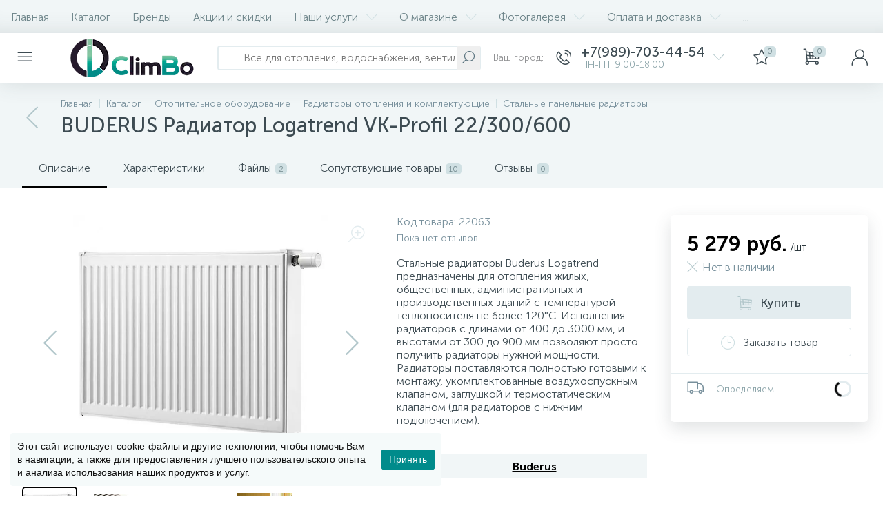

--- FILE ---
content_type: text/html; charset=UTF-8
request_url: https://climbo.ru/product/buderus_radiator_logatrend_vk_profil_22_300_600/
body_size: 41231
content:
<!DOCTYPE html>
<html lang="ru">
<head>
<link rel="preload" href="/bitrix/cache/css/arturgolubev.cssinliner/v551_s3/css_united/5320ba8e6cc61662c2986d80412076fb.css" as="style">
 <!-- [CHANGE] Базовые мета: добавил современный charset и нормальный viewport (IE meta убрал) -->
 <meta charset="UTF-8"> <!-- [CHANGE] -->
 <meta name="viewport" content="width=device-width, initial-scale=1"> <!-- [CHANGE] -->

 
 <title>BUDERUS Радиатор Logatrend VK-Profil 22/300/600 по выгодной цене в CLIMBO | Доставка по России и в Ростове-на-Дону</title>

 <!-- [CHANGE] Прелоад шрифтов: оставил единый блок, без дублей; при наличии .woff2 лучше заменить -->
 <link rel="preload" href="/local/templates/enext/fonts/MuseoSansCyrl-300.woff" as="font" type="font/woff" crossorigin> <!-- [CHANGE] -->
 <link rel="preload" href="/local/templates/enext/fonts/MuseoSansCyrl-500.woff" as="font" type="font/woff" crossorigin> <!-- [CHANGE] -->
 <link rel="preload" href="/local/templates/enext/fonts/MuseoSansCyrl-700.woff" as="font" type="font/woff" crossorigin> <!-- [CHANGE] -->

 <!-- [CHANGE] Прелоад логотипа: оставил только одну строку (раньше было дважды) -->
 <link rel="preload" as="image" href="/img/logo-small.webp"> <!-- [CHANGE] -->

 <!-- [CHANGE] Каноникал общий для сайта:
 - уважает PageProperty('canonical')
 - чистит query-параметры
 - не выводится на /filter/
 - каноним на основной домен climbo.ru (унификация для мультидомена) -->
 <link rel="canonical" href="https://climbo.ru/product/buderus_radiator_logatrend_vk_profil_22_300_600/" />

 

 
 <!-- [CHANGE] Все тяжёлые скрипты переведены на defer (как ты уже начал) -->
         <meta http-equiv="Content-Type" content="text/html; charset=UTF-8" />
<meta name="robots" content="index, follow" />
<meta name="description" content="BUDERUS Радиатор Logatrend VK-Profil 22/300/600: фото, характеристики, описание, документация. Гарантия от Buderus. Доставка по России и в Ростове-на-Дону." />
<script data-skip-moving="true">(function(w, d, n) {var cl = "bx-core";var ht = d.documentElement;var htc = ht ? ht.className : undefined;if (htc === undefined || htc.indexOf(cl) !== -1){return;}var ua = n.userAgent;if (/(iPad;)|(iPhone;)/i.test(ua)){cl += " bx-ios";}else if (/Windows/i.test(ua)){cl += ' bx-win';}else if (/Macintosh/i.test(ua)){cl += " bx-mac";}else if (/Linux/i.test(ua) && !/Android/i.test(ua)){cl += " bx-linux";}else if (/Android/i.test(ua)){cl += " bx-android";}cl += (/(ipad|iphone|android|mobile|touch)/i.test(ua) ? " bx-touch" : " bx-no-touch");cl += w.devicePixelRatio && w.devicePixelRatio >= 2? " bx-retina": " bx-no-retina";if (/AppleWebKit/.test(ua)){cl += " bx-chrome";}else if (/Opera/.test(ua)){cl += " bx-opera";}else if (/Firefox/.test(ua)){cl += " bx-firefox";}ht.className = htc ? htc + " " + cl : cl;})(window, document, navigator);</script>






<script type="extension/settings" data-extension="currency.currency-core">{"region":"ru"}</script>



<link rel='preload' href='/local/templates/enext/fonts/uinext2020min.woff' as='font' type='font/woff' crossorigin />
<link rel='preload' href='/local/templates/enext/fonts/famin.woff' as='font' type='font/woff' crossorigin />
<link rel='preload' href='/local/templates/enext/fonts/efn/08-sanitary-ware-efn.woff' as='font' type='font/woff' crossorigin />
<link rel='preload' href='/local/templates/enext/fonts/efn/09-heating-cooling-efn.woff' as='font' type='font/woff' crossorigin />
<link rel='preload' href='/local/templates/enext/fonts/efn/25-ventilation-efn.woff' as='font' type='font/woff' crossorigin />
<link rel='icon' type='image/png' href='/upload/enext/167/logo3.png' />
<link rel='apple-touch-icon' href='/upload/enext/167/logo3.png' />
<link rel='apple-touch-icon' sizes='180x180' href='/upload/enext/167/logo3.png' />
<meta name='theme-color' content='#000000' />
<meta name='msapplication-navbutton-color' content='#000000' />
<meta name='apple-mobile-web-app-status-bar-style' content='#000000' />
<meta property='og:type' content='product' />
<meta property='og:title' content='BUDERUS Радиатор Logatrend VK-Profil 22/300/600' />
<meta property='og:description' content='BUDERUS Радиатор Logatrend VK-Profil 22/300/600: фото, характеристики, описание, документация. Гарантия от Buderus. Доставка по России и в Ростове-на-Дону.' />
<meta property='og:url' content='https://climbo.ru/product/buderus_radiator_logatrend_vk_profil_22_300_600/' />
<meta property='og:image' content='https://climbo.ru/upload/iblock/92b/vk1.jpg' />
<meta property='og:image:width' content='700' />
<meta property='og:image:height' content='700' />
<link rel='image_src' href='https://climbo.ru/upload/iblock/92b/vk1.jpg' />
 <!-- [CHANGE] Верификации: оставь одну актуальную метку Яндекса (сейчас две) -->
 <meta name="google-site-verification" content="6st1PHpqHr8oPcSfaB3jbfzMUXnavqASc9FXGr-XJR0">
 <meta name="yandex-verification" content="1d4d4a05038e7d94"> <!-- [CHANGE] -->
 <meta name="yandex-verification" content="8b93ac380ba9a356"> <!-- [CHANGE] TODO: одну из двух удалить -->

 <!-- [CHANGE] Починка lazylogo при включённой ленивой загрузке -->
  
<link href="/bitrix/cache/css/arturgolubev.cssinliner/v551_s3/css_united/5320ba8e6cc61662c2986d80412076fb.css" type="text/css" rel="stylesheet" onerror="document.body.classList.add('agic_reload_css');" />
</head>
<body class="slide-menu-option-6" data-img-webp="true">
 <noscript><div><img data-lazyload-src="https://mc.yandex.ru/watch/18620611" style="position:absolute; left:-9999px;" alt=""></div></noscript>
 <noscript><iframe src="https://www.googletagmanager.com/ns.html?id=GTM-MBQP4LG9" height="0" width="0" style="display:none;visibility:hidden"></iframe></noscript>

<div class="page-wrapper page-wrapper-rel">
 
 <div class="hidden-xs hidden-sm hidden-print top-menu-wrapper">
 <div class="top-menu">
 
<ul class="horizontal-multilevel-menu" id="horizontal-multilevel-menu-obbx_3951543183_LkGdQn"> 
	<li class=""><a href="/">Главная</a></li>
 <li>
 <a href="/catalog/">Каталог</a>
 </li>
 <li>
 <a href="/brands/">Бренды</a>
 </li>
 <li>
 <a href="/promotions/">Акции и скидки</a>
 </li>
 <li data-entity="dropdown">
 <a href="/services/">Наши услуги <i class="icon-arrow-down"></i></a>
 <ul class="horizontal-multilevel-dropdown-menu" data-entity="dropdown-menu">
 <li>
 <a href="/services/otoplenie/">Отопление</a>
 </li>
 <li>
 <a href="/services/vodopodgotovka/">Водоподготовка</a>
 </li>
 <li>
 <a href="/services/podbor-professionalnogo-nasosnogo-oborudovaniya/">Подбор профессионального насосного оборудования</a>
 </li>
 <li>
 <a href="/services/calcs/">Онлайн калькуляторы</a>
 </li>
 </ul></li> <li data-entity="dropdown">
 <a href="/about/">О магазине <i class="icon-arrow-down"></i></a>
 <ul class="horizontal-multilevel-dropdown-menu" data-entity="dropdown-menu">
 <li>
 <a href="/about/reviews/">Отзывы о компании</a>
 </li>
 <li>
 <a href="/about/vakansii/">Вакансии</a>
 </li>
 </ul></li> <li data-entity="dropdown">
 <a href="/gallery/">Фотогалерея <i class="icon-arrow-down"></i></a>
 <ul class="horizontal-multilevel-dropdown-menu" data-entity="dropdown-menu">
 <li>
 <a href="/gallery/radiator/">Радиатор</a>
 </li>
 <li>
 <a href="/gallery/otoplenie-gostinichnogo-kompleksa/">Отопление Гостиничного комплекса</a>
 </li>
 <li>
 <a href="/gallery/ventilyatsiya/">Вентиляция</a>
 </li>
 <li>
 <a href="/gallery/nasosnaya/">Насосная установка с частотным регулированием</a>
 </li>
 <li>
 <a href="/gallery/kommercheskaya-sistema-obratnogo-osmosa/">Коммерческая система обратного осмоса</a>
 </li>
 <li>
 <a href="/gallery/kommercheskaya-sistema-obratnogo-osmosa7917/">Комплекс очистки воды обратным осмосом 500 л/час</a>
 </li>
 </ul></li> <li data-entity="dropdown">
 <a href="/help/">Оплата и доставка <i class="icon-arrow-down"></i></a>
 <ul class="horizontal-multilevel-dropdown-menu" data-entity="dropdown-menu">
 <li>
 <a href="/help/">Оплата и получение</a>
 </li>
 <li>
 <a href="/help/delivery/">Условия доставки</a>
 </li>
 <li>
 <a href="/help/return/">Возврат товара</a>
 </li>
 </ul></li> <li>
 <a href="/services/calcs/">Онлайн калькуляторы</a>
 </li>
 <li>
 <a href="/contacts/">Контакты</a>
 </li>
 </ul>

 </div>
 </div>
 
 <div class="hidden-print top-panel-wrapper">
 <div class="top-panel">
 <div class="top-panel__cols">
 <div class="top-panel__col top-panel__thead">
 <div class="top-panel__cols">
 <div class="top-panel__col top-panel__menu-icon-container" data-entity="menu-icon">
 <i class="icon-menu"></i>
 <div class="slide-menu"><!-- mobile slide menu placeholder --></div>
 </div>
 
 <div class="top-panel__col top-panel__logo">
 <a href="/">
 <img
 class="no-lazyload bx-no-lazy"
 data-lazyload-src="/img/logo-small.webp"
 onerror="this.onerror=null;this.src='/img/logo-small.png'"
 width="185" height="56"
 alt="Climbo Logo"
 decoding="async"
 fetchpriority="high"
 loading="eager"
 style="display:block;height:auto"
 data-lazyload="false"
 data-skip-lazy="1"
 >
</a>



 </div>
 </div>

 <div class="top-panel__cols visible-xs visible-sm">
 <div class="top-panel__col top-panel__tsearch">
 <div class="top-panel__search top-panel__search_mob">
 <div id="title-search-mob">
 <form action="/catalog/"> 
 <input type="text" name="q" id="title-search-input-mob" maxlength="50" autocomplete="off" placeholder="Всё для отопления, водоснабжения, вентиляции, водоочистки" value="" />
 <button type="submit"><i class="icon-search"></i></button>
 <i class="icon-search" style="display: none;"></i>
 </form>
	</div>

	
 </div>
 </div>
 </div>
 </div>

 <div class="top-panel__col top-panel__tfoot">
 <div class="top-panel__cols">
 
 <div class="top-panel__col top-panel__search-container hidden-xs hidden-sm">
 <a class="top-panel__search-btn hidden-md hidden-lg" href="javascript:void(0)" data-entity="showSearch">
 <span class="top-panel__search-icon"><i class="icon-search"></i></span>
 </a>
 <div class="top-panel__search top-panel__search_dt hidden-xs hidden-sm">
 <div id="title-search">
 <form action="/catalog/"> 
 <input type="text" name="q" id="title-search-input" maxlength="50" autocomplete="off" placeholder="Всё для отопления, водоснабжения, вентиляции, водоочистки" value="" />
 <button type="submit"><i class="icon-search"></i></button>
 <i class="icon-search" style="display: none;"></i>
 </form>
	</div>

	
 </div>
 </div>
 
 <div class="hidden-xs hidden-sm top-panel__col top-panel__geo-location">
 <!--'start_frame_cache_W3XK6f'-->
<div class="select-city-wrap" id="regions_choose_component">
 <div class="select-city__block">
 <span class="select-city__block__text">Ваш город: </span>
 <span class="select-city__block__text-city" data-entity="select-city__block__text-city"> </span>
 </div>
</div>
<div class="select-city__dropdown-wrap" id="regions_choose_component_dropdown" style="display: none;">
 <div class="select-city__dropdown">
 <div class="select-city__dropdown__title-wrap">
 <span class="select-city__dropdown__title" data-entity="select-city__dropdown__title">
 Ваш город ###? </span>
 </div>
 <div class="select-city__dropdown__choose-wrap">
 <span class="select-city__dropdown__choose__yes select-city__dropdown__choose"
 data-entity="select-city__dropdown__choose__yes"
 >Да </span>
 <span class="select-city__dropdown__choose__no select-city__dropdown__choose"
 data-entity="select-city__dropdown__choose__no"
 >
 Нет </span>
 </div>
 </div>
</div>
<div id="regon_choose_select-city__modal" class="select-city__modal" style="display: none;">
 <div class="select-city__modal-wrap">
 <div class="select-city__close" data-entity="select-city__close"></div>
 <div class="select-city__modal__title-wrap">
 <p class="select-city__modal__title">Ваш город:
 <span data-entity="select-city__js"></span></p>
 </div>
 <div class="select-city__modal__list-wrap">
 <span class="select-city__modal__list__title">Неправильно определили? Выберите из списка:</span>
 </div>
 <div class="select-city__modal__list" data-entity="select-city__modal__list">
 <!-- region names -->
 </div>
 <div class="select-city__modal__submit-wrap">
 <div class="select-city__modal__submit__title-wrap">
 <span class="select-city__modal__submit__title">Или укажите в строке ниже:</span>
 </div>
 <div class="select-city__modal__submit__block-wrap">
 <div class="select-city__modal__submit__block-wrap__input_wrap">
 <div class="select-city__modal__submit__block-wrap__input_wrap_error"
 style="display:none;"
 data-entity="select-city__modal__submit__block-wrap__input_wrap_error"
 >Указанный регион не найден</div>
 <input value="" type="text" class="select-city__modal__submit__input" data-entity="select-city__modal__submit__input">
 <div class="select-city__modal__submit__vars" data-entity="select-city__modal__submit__vars" style="display: none;"></div>
 </div>
 <input type="submit" name="submit"
 value="Выбрать"
 class="select-city__modal__submit__btn" data-entity="select-city__modal__submit__btn">
 </div>
 </div>
 </div>
</div>
<div id="regon_choose_modal__overlay" class="modal__overlay" style="display: none;"></div>

<!--'end_frame_cache_W3XK6f'--> </div>

 <div class="hidden top-panel__col top-panel__geo-location">
 
<div class="top-panel__geo-location-block" id="geo-location-obbx_2802721151_AsrmUV">
	<i class="icon-map-marker"></i>
	<!--'start_frame_cache_geo-location-obbx_2802721151_AsrmUV'-->	<span data-entity="city">Местоположение</span>
	<!--'end_frame_cache_geo-location-obbx_2802721151_AsrmUV'--></div>


 </div>
 
 
	<div class="top-panel__col top-panel__contacts">
 <a class="top-panel__contacts-block" id="bx_3218110189_34109" href="javascript:void(0)">
 <span class="top-panel__contacts-icon"><i class="icon-phone-call"></i></span>
 <span class="top-panel__contacts-caption hidden-xs hidden-sm">
 <span class="top-panel__contacts-title">+7(989)-703-44-54</span>
 <span class="top-panel__contacts-descr">ПН-ПТ 9:00-18:00</span>
 </span>
 <span class="top-panel__contacts-icon hidden-xs hidden-sm"><i class="icon-arrow-down"></i></span>
 </a>

 
 	</div>

 <div class="top-panel__col top-panel__compare">
 </div>
 
 
<div class="top-panel__col top-panel__mini-cart">
		<div id="bx_basketh3CV5Q" class="mini-cart"> 
 <!--'start_frame_cache_bx_basketh3CV5Q'-->	<a class="mini-cart__delay" href="/personal/cart/?delay=Y" title="Отложенные" data-entity="delay">
 <i class="icon-star"></i>
 <span class="mini-cart__count">0</span>
	</a>
	<a class="mini-cart__cart empty" href="javascript:void(0)" title="Моя корзина" data-entity="cart">
 <i class="icon-cart"></i>
 <span class="mini-cart__count">0</span>
	</a>
<!--'end_frame_cache_bx_basketh3CV5Q'-->	</div>
	</div> 
 <div class="top-panel__col top-panel__user">
 <!--'start_frame_cache_top-panel__user-link'-->
<a class="top-panel__user-link" href="javascript:void(0)" title="Войти" id="user-obfodefn">
	<span class="top-panel__user-graph-wrap">
 <span class="top-panel__user-graph">
 <i class="icon-user"></i>
 </span>
	</span>
</a>



<!--'end_frame_cache_top-panel__user-link'-->
 </div>
 </div>
 </div>
 </div>
 </div>
 </div>

 
 <div class="page-container-wrapper">
 
 
 <div class="hidden-print navigation-wrapper">
 <div class="container-ws">
 <div class="row">
 <div class="col-xs-12">
 <div class="navigation-content">
 <div id="navigation" class="navigation">
 <div class="navigation-block"><a href="/catalog/otopitelnoe_oborudovanie/radiatory_otopleniya/stalnye_panelnye_radiatory/" class="navigation-back"><i class="icon-arrow-left"></i></a><div class="navigation-items"><div class="navigation-breadcrumb" itemscope itemtype="http://schema.org/BreadcrumbList">
 <div class="navigation-breadcrumb__item" id="breadcrumb_0" itemprop="itemListElement" itemscope itemtype="http://schema.org/ListItem">
 
 <a href="/" title="Главная" itemprop="item">
 <span itemprop="name">Главная</span>
 </a>
 <meta itemprop="position" content="1" />
 </div>
 <div class="navigation-breadcrumb__item" id="breadcrumb_1" itemprop="itemListElement" itemscope itemtype="http://schema.org/ListItem">
 <i class="navigation-breadcrumb__separate"></i>
 <a href="/catalog/" title="Каталог" itemprop="item">
 <span itemprop="name">Каталог</span>
 </a>
 <meta itemprop="position" content="2" />
 </div>
 <div class="navigation-breadcrumb__item" id="breadcrumb_2" itemprop="itemListElement" itemscope itemtype="http://schema.org/ListItem">
 <i class="navigation-breadcrumb__separate"></i>
 <a href="/catalog/otopitelnoe_oborudovanie/" title="Отопительное оборудование" itemprop="item">
 <span itemprop="name">Отопительное оборудование</span>
 </a>
 <meta itemprop="position" content="3" />
 </div>
 <div class="navigation-breadcrumb__item" id="breadcrumb_3" itemprop="itemListElement" itemscope itemtype="http://schema.org/ListItem">
 <i class="navigation-breadcrumb__separate"></i>
 <a href="/catalog/otopitelnoe_oborudovanie/radiatory_otopleniya/" title="Радиаторы отопления и комплектующие" itemprop="item">
 <span itemprop="name">Радиаторы отопления и комплектующие</span>
 </a>
 <meta itemprop="position" content="4" />
 </div>
 <div class="navigation-breadcrumb__item" id="breadcrumb_4" itemprop="itemListElement" itemscope itemtype="http://schema.org/ListItem">
 <i class="navigation-breadcrumb__separate"></i>
 <a href="/catalog/otopitelnoe_oborudovanie/radiatory_otopleniya/stalnye_panelnye_radiatory/" title="Стальные панельные радиаторы" itemprop="item">
 <span itemprop="name">Стальные панельные радиаторы</span>
 </a>
 <meta itemprop="position" content="5" />
 </div></div><h1 id="pagetitle" class="navigation-title">BUDERUS Радиатор Logatrend VK-Profil 22/300/600</h1></div></div> </div>
 </div>
 </div>
 </div>
 </div>
 </div>
 <div class="content-wrapper internal">
 <div class="container-ws">
 <div class="row">
 <div class="col-xs-12">
 

<div class="row">
	<div class="col-xs-12">
 <div class="bx-catalog-element" id="bx_117848907_22063">
 <div class="product-item-detail-tabs-container" id="bx_117848907_22063_tabs">
 <div class="product-item-detail-tabs-block" data-entity="tabs"> 
 <div class="product-item-detail-tabs-scroll">
 <ul class="product-item-detail-tabs-list"> 
 <li class="product-item-detail-tab active" data-entity="tab" data-value="description">Описание</li> 
 <li class="product-item-detail-tab" data-entity="tab" data-value="properties">Характеристики</li>
 <li class="product-item-detail-tab" data-entity="tab" data-value="files-docs">Файлы<span>2</span></li>
 <li class="product-item-detail-tab" data-entity="tab" data-value="more-products2">Сопутствующие товары<span>10</span></li>
 <li class="product-item-detail-tab" data-entity="tab" data-value="reviews">Отзывы<span>0</span></li>
 </ul>
 </div>
 </div>
	</div>
	<div class="product-item-detail-tabs-content" id="bx_117848907_22063_tab_containers">
 <div class="row">
 <div class="col-xs-12 col-md-9 col-ws-left" data-entity="product-container">
 <div class="row" data-entity="tab-container" data-value="description">
 <div class="col-xs-12 col-md-7">
 <div class="product-item-detail-slider-container full" id="bx_117848907_22063_big_slider">
 <span class="product-item-detail-slider-close" data-entity="close-popup"><i class="icon-close"></i></span>
 <div class="product-item-detail-slider-block">
 <span class="product-item-detail-slider-left" data-entity="slider-control-left" style="display: none;"><i class="icon-arrow-left"></i></span>
 <span class="product-item-detail-slider-right" data-entity="slider-control-right" style="display: none;"><i class="icon-arrow-right"></i></span>
 <div class="product-item-detail-markers">
 <span class="product-item-detail-marker-container product-item-detail-marker-container-hidden" id="bx_117848907_22063_dsc_pict">
 <span class="product-item-detail-marker product-item-detail-marker-discount product-item-detail-marker-14px"><span data-entity="dsc-perc-val">0%</span></span>
 </span>
 </div>
 <div class="product-item-detail-icons-container">
 <div class="product-item-detail-magnifier">
 <i class="icon-scale-plus" data-entity="slider-magnifier"></i>
 </div>
 <div class="product-item-detail-delay" id="bx_117848907_22063_delay_link" title="Отложить" style="display: none;"><i class="icon-star"></i></div>
 </div>
 <div class="product-item-detail-slider-videos-images-container" data-entity="videos-images-container">
 <div class="product-item-detail-slider-image active" data-entity="image" data-id="75792">
 <img data-lazyload-src="/upload/resize_cache/iblock/92b/700_700_1cc2cccfe5f2051fad2438d4ff8abd2d8/vk1.webp?1749434924" width="700" height="700" alt="BUDERUS Радиатор Logatrend VK-Profil 22/300/600 — фото товара" title="BUDERUS Радиатор Logatrend VK-Profil 22/300/600 фото и характеристики. Доставка по России и в Ростове-на-Дону" itemprop='image'>


 </div>
 <div class="product-item-detail-slider-image" data-entity="image" data-id="75793">
 <img data-lazyload-src="/upload/resize_cache/iblock/282/810_810_1cc2cccfe5f2051fad2438d4ff8abd2d8/full_rad_buderus4.webp?1749434924" width="810" height="608" alt="BUDERUS Радиатор Logatrend VK-Profil 22/300/600 — фото товара" title="BUDERUS Радиатор Logatrend VK-Profil 22/300/600 фото и характеристики. Доставка по России и в Ростове-на-Дону">


 </div>
 <div class="product-item-detail-slider-image" data-entity="image" data-id="75794">
 <img data-lazyload-src="/upload/resize_cache/iblock/819/810_810_1cc2cccfe5f2051fad2438d4ff8abd2d8/radiator.webp?1749434924" width="810" height="514" alt="BUDERUS Радиатор Logatrend VK-Profil 22/300/600 — фото товара" title="BUDERUS Радиатор Logatrend VK-Profil 22/300/600 фото и характеристики. Доставка по России и в Ростове-на-Дону">


 </div>
 <div class="product-item-detail-slider-image" data-entity="image" data-id="75795">
 <img data-lazyload-src="/upload/resize_cache/iblock/c2a/800_616_1cc2cccfe5f2051fad2438d4ff8abd2d8/inter_vk3.webp?1749434924" width="800" height="616" alt="BUDERUS Радиатор Logatrend VK-Profil 22/300/600 — фото товара" title="BUDERUS Радиатор Logatrend VK-Profil 22/300/600 фото и характеристики. Доставка по России и в Ростове-на-Дону">


 </div>
 <div class="product-item-detail-slider-image" data-entity="image" data-id="75796">
 <img data-lazyload-src="/upload/resize_cache/iblock/89a/810_810_1cc2cccfe5f2051fad2438d4ff8abd2d8/ventil_vk.webp?1749434924" width="810" height="412" alt="BUDERUS Радиатор Logatrend VK-Profil 22/300/600 — фото товара" title="BUDERUS Радиатор Logatrend VK-Profil 22/300/600 фото и характеристики. Доставка по России и в Ростове-на-Дону">


 </div>
 <div class="product-item-detail-slider-image" data-entity="image" data-id="75797">
 <img data-lazyload-src="/upload/resize_cache/iblock/672/800_641_1cc2cccfe5f2051fad2438d4ff8abd2d8/inter_vk1.webp?1749434924" width="800" height="641" alt="BUDERUS Радиатор Logatrend VK-Profil 22/300/600 — фото товара" title="BUDERUS Радиатор Logatrend VK-Profil 22/300/600 фото и характеристики. Доставка по России и в Ростове-на-Дону">


 </div>
 </div>
 <div class="product-item-detail-brand">
 <img data-lazyload-src="/upload/iblock/266/53fff95642d960.79971210.webp?1744625719" width="101" height="65" alt="Buderus" title="Buderus" />
 </div>
 </div>
 <div class="hidden-xs hidden-sm product-item-detail-slider-controls-block" id="bx_117848907_22063_slider_cont">
 <div class="product-item-detail-slider-controls-image active" data-entity="slider-control" data-value="75792">
 <img data-lazyload-src="/upload/resize_cache/iblock/92b/80_80_1/vk1.webp?1749434924" width="80" height="80" alt="BUDERUS Радиатор Logatrend VK-Profil 22/300/600 — фото товара" title="BUDERUS Радиатор Logatrend VK-Profil 22/300/600 фото и характеристики. Доставка по России и в Ростове-на-Дону" />
 </div>
 <div class="product-item-detail-slider-controls-image" data-entity="slider-control" data-value="75793">
 <img data-lazyload-src="/upload/resize_cache/iblock/282/80_80_1/full_rad_buderus4.webp?1749434924" width="80" height="60" alt="BUDERUS Радиатор Logatrend VK-Profil 22/300/600 — фото товара" title="BUDERUS Радиатор Logatrend VK-Profil 22/300/600 фото и характеристики. Доставка по России и в Ростове-на-Дону" />
 </div>
 <div class="product-item-detail-slider-controls-image" data-entity="slider-control" data-value="75794">
 <img data-lazyload-src="/upload/resize_cache/iblock/819/80_80_1/radiator.webp?1749434924" width="80" height="51" alt="BUDERUS Радиатор Logatrend VK-Profil 22/300/600 — фото товара" title="BUDERUS Радиатор Logatrend VK-Profil 22/300/600 фото и характеристики. Доставка по России и в Ростове-на-Дону" />
 </div>
 <div class="product-item-detail-slider-controls-image" data-entity="slider-control" data-value="75795">
 <img data-lazyload-src="/upload/resize_cache/iblock/c2a/80_80_1/inter_vk3.webp?1749434924" width="80" height="62" alt="BUDERUS Радиатор Logatrend VK-Profil 22/300/600 — фото товара" title="BUDERUS Радиатор Logatrend VK-Profil 22/300/600 фото и характеристики. Доставка по России и в Ростове-на-Дону" />
 </div>
 <div class="product-item-detail-slider-controls-image" data-entity="slider-control" data-value="75796">
 <img data-lazyload-src="/upload/resize_cache/iblock/89a/80_80_1/ventil_vk.webp?1749434924" width="80" height="41" alt="BUDERUS Радиатор Logatrend VK-Profil 22/300/600 — фото товара" title="BUDERUS Радиатор Logatrend VK-Profil 22/300/600 фото и характеристики. Доставка по России и в Ростове-на-Дону" />
 </div>
 <div class="product-item-detail-slider-controls-image" data-entity="slider-control" data-value="75797">
 <img data-lazyload-src="/upload/resize_cache/iblock/672/80_80_1/inter_vk1.webp?1749434924" width="80" height="64" alt="BUDERUS Радиатор Logatrend VK-Profil 22/300/600 — фото товара" title="BUDERUS Радиатор Logatrend VK-Profil 22/300/600 фото и характеристики. Доставка по России и в Ростове-на-Дону" />
 </div>
 </div>
 </div>
 </div>
 <div class="col-xs-12 col-md-5 product-item-detail-blocks">
 
 <div class="product-item-detail-article">
 Код товара: <span>22063</span>
 </div>
 
 <div class="product-item-detail-rating">
 <div class="product-item-detail-rating-reviews-count">Пока нет отзывов</div>
 </div>
 <div class="product-item-detail-preview"><p>Стальные радиаторы Buderus Logatrend предназначены для отопления жилых, общественных, административных и производственных зданий с температурой теплоносителя не более 120&deg;С. Исполнения радиаторов с длинами от 400 до 3000 мм, и высотами от 300 до 900 мм позволяют просто получить радиаторы нужной мощности. Радиаторы поставляются полностью готовыми к монтажу, укомплектованные воздухоспускным клапаном, заглушкой и термостатическим клапаном (для радиаторов с нижним подключением).&nbsp;</p></div>
 <div class="product-item-detail-main-properties-container"> 
 <div class="product-item-detail-properties-block">
 <div class="product-item-detail-properties">
 <div class="product-item-detail-properties-name">Бренд</div>
 <div class="product-item-detail-properties-val"><a href="/brands/buderus/" target="_blank">Buderus</a></div>
 </div>
 </div>
 </div>
 </div>
 <div class="col-xs-12 product-item-detail-description" itemprop="description">
 <div class="h2">Описание</div>
 <p>Стальные панельные радиаторы с нижним подключением Buderus Logatrend VK-profil применяются в системах отопления жилых, общественных и промышленных зданий. Подключение прибора к системе осуществляется через два нижних присоединительных отверстия G3/4.</p>

<p>Согласно ГОСТ 31311-2005 опрессовочное давление &ndash; 13 бар, рабочее давление &ndash; 8,7 бар</p>

<p><strong>Комплектация</strong></p>

<ul>
 <li>адаптеры для монтажа кронштейнов - 2 шт. (для радиаторов длиннее 1,6 м - 3 шт.)</li>
 <li>латунная заглушка 1/2&quot; - 1 шт.</li>
 <li>воздухоспускной клапан 1/2&quot; - 1 шт.</li>
 <li>термостатический вентиль Danfoss - 1 шт. (поставляется в полностью открытом состоянии)</li>
</ul>

<p>Окраска и упаковка 4 этапа антикоррозийной обработки - глубокое обезжиривание, фосфатирование, грунтовка, горячее порошковое распыление) упаковка радиаторов выполнены из повторно используемого чистого полиэтилена</p> </div>
 </div> 
 <div class="product-item-detail-tab-content" data-entity="tab-container" data-value="properties">
 <div class="product-item-detail-properties-container">
 <div class="h2">Характеристики</div> 
 <div class="product-item-detail-properties-block">
 
 <div class="product-item-detail-properties">
 <div class="product-item-detail-properties-name">Артикул</div>
 <div class="product-item-detail-properties-val">7724115306</div>
 </div>
 
 <div class="product-item-detail-properties">
 <div class="product-item-detail-properties-name">Бренд</div>
 <div class="product-item-detail-properties-val"><a href="/brands/buderus/" target="_blank">Buderus</a></div>
 </div>
 
 <div class="product-item-detail-properties">
 <div class="product-item-detail-properties-name">Тип</div>
 <div class="product-item-detail-properties-val">Стальной (Панельный)</div>
 </div>
 
 <div class="product-item-detail-properties">
 <div class="product-item-detail-properties-name">Подводка</div>
 <div class="product-item-detail-properties-val">Нижнее</div>
 </div>
 
 <div class="product-item-detail-properties">
 <div class="product-item-detail-properties-name">Площадь обогрева, м²</div>
 <div class="product-item-detail-properties-val">7</div>
 </div>
 
 <div class="product-item-detail-properties">
 <div class="product-item-detail-properties-name">Мощность, Вт</div>
 <div class="product-item-detail-properties-val">872</div>
 </div>
 
 <div class="product-item-detail-properties">
 <div class="product-item-detail-properties-name">Глубина, мм</div>
 <div class="product-item-detail-properties-val">100</div>
 </div>
 
 <div class="product-item-detail-properties">
 <div class="product-item-detail-properties-name">Ширина, мм</div>
 <div class="product-item-detail-properties-val">600</div>
 </div>
 
 <div class="product-item-detail-properties">
 <div class="product-item-detail-properties-name">Диаметр подключения, дюйм</div>
 <div class="product-item-detail-properties-val">1/2&quot;</div>
 </div>
 
 <div class="product-item-detail-properties">
 <div class="product-item-detail-properties-name">Тип оборудования</div>
 <div class="product-item-detail-properties-val">Стальной радиатор</div>
 </div>
 
 <div class="product-item-detail-properties">
 <div class="product-item-detail-properties-name">Серия</div>
 <div class="product-item-detail-properties-val">VK-Profil 22/300</div>
 </div>
 
 <div class="product-item-detail-properties">
 <div class="product-item-detail-properties-name">Межосевое расстояние (вертикальное/диагональное подключение)</div>
 <div class="product-item-detail-properties-val">250</div>
 </div>
 
 <div class="product-item-detail-properties">
 <div class="product-item-detail-properties-name">Высота, мм</div>
 <div class="product-item-detail-properties-val">300</div>
 </div>
 
 <div class="product-item-detail-properties">
 <div class="product-item-detail-properties-name">Объем, л</div>
 <div class="product-item-detail-properties-val">2.6</div>
 </div>
 
 <div class="product-item-detail-properties">
 <div class="product-item-detail-properties-name">Тип стального радиатора</div>
 <div class="product-item-detail-properties-val">22</div>
 </div>
 
 <div class="product-item-detail-properties">
 <div class="product-item-detail-properties-name">Вес, кг</div>
 <div class="product-item-detail-properties-val">10</div>
 </div>
 
 <div class="product-item-detail-properties">
 <div class="product-item-detail-properties-name">Страна производитель</div>
 <div class="product-item-detail-properties-val">Россия</div>
 </div>
 
 </div>
 </div>
 </div>
 <div class="product-item-detail-tab-content" data-entity="tab-container" data-value="files-docs">
 <div class="h2">Файлы</div>
 <div class="row product-item-detail-files-docs">
 <!--
 --><div class="col-xs-12 col-md-4">
 <a class="product-item-detail-files-docs-item" href="/upload/iblock/633/dokument_vk.pdf" target="_blank">
 <div class="product-item-detail-files-docs-icon" data-type="pdf"></div>
 <div class="product-item-detail-files-docs-block">
 <span class="product-item-detail-files-docs-name">dokument_vk</span>
 <span class="product-item-detail-files-docs-size">Размер: 236.4 Кб</span>
 </div>
 </a>
 </div><!--
 --><!--
 --><div class="col-xs-12 col-md-4">
 <a class="product-item-detail-files-docs-item" href="/upload/iblock/49f/sert_ru_1.pdf" target="_blank">
 <div class="product-item-detail-files-docs-icon" data-type="pdf"></div>
 <div class="product-item-detail-files-docs-block">
 <span class="product-item-detail-files-docs-name">sert_RU_1</span>
 <span class="product-item-detail-files-docs-size">Размер: 782.7 Кб</span>
 </div>
 </a>
 </div><!--
 --> </div>
 </div>
 </div>
 <div class="col-xs-12 col-md-3 col-ws-right"> 
 <div class="product-item-detail-ghost-top"></div> 
 <div class="product-item-detail-pay-block">
 <div class="product-item-detail-short-card">
 <div class="product-item-detail-short-card-image">
 <img src="" data-entity="short-card-picture" />
 </div>
 <div class="product-item-detail-short-card-title">BUDERUS Радиатор Logatrend VK-Profil 22/300/600</div>
 </div>
 <div class="product-item-detail-info-container"> 
 <div id="bx_117848907_22063_price">
 <span class="product-item-detail-price-not-set" data-entity="price-current-not-set" style='display:none;'>Не указана цена</span>
 <span class="product-item-detail-price-current" data-entity="price-current">5 279 руб.</span>
 <span class="product-item-detail-price-measure" data-entity="price-measure">/шт</span>
 </div>
 <div class="product-item-detail-price-old" id="bx_117848907_22063_old_price" style='display:none;'></div>
 <div class="product-item-detail-price-economy" id="bx_117848907_22063_price_discount" style='display:none;'></div>
 </div>
 <div class="product-item-detail-info-container" id="bx_117848907_22063_quant_limit">
 <div class="product-item-detail-quantity product-item-detail-quantity-not-avl">
 <i class="icon-close-b product-item-detail-quantity-icon"></i>
 <span class="product-item-detail-quantity-val">
 Нет в наличии </span>
 </div>
 </div>
 <div class="product-item-detail-info-container" style='display: none;' data-entity="price-ranges-block">
 <div class="product-item-detail-properties-block" data-entity="price-ranges-body">
 </div>
 </div>
 <div class="product-item-detail-info-container" style="display: none;" data-entity="quantity-block">
 <div class="product-item-detail-amount"> 
 <a class="product-item-detail-amount-btn-minus" id="bx_117848907_22063_quant_down" href="javascript:void(0)" rel="nofollow">-</a>
 <input class="product-item-detail-amount-input" id="bx_117848907_22063_quantity" type="tel" value="1" />
 <a class="product-item-detail-amount-btn-plus" id="bx_117848907_22063_quant_up" href="javascript:void(0)" rel="nofollow">+</a>
 <div class="product-item-detail-amount-measure" id="bx_117848907_22063_quant_measure">шт</div>
 </div>
 <div class="product-item-detail-total-cost" id="bx_117848907_22063_total_cost" style='display:none;'>Общая стоимость<span data-entity="total-cost"></span></div>
 </div>
 <div class="product-item-detail-button-container" data-entity="main-button-container">
 <div id="bx_117848907_22063_basket_actions">
 <button type="button" class="btn btn-buy" id="bx_117848907_22063_add_basket_link" style="display: ;" disabled='disabled'><i class="icon-cart"></i><span>Купить</span></button>
 </div>
 <div id="bx_117848907_22063_partners">
 <button type="button" class="btn btn-buy" id="bx_117848907_22063_partners_link" style="display: none;" disabled='disabled'><i class="icon-cart"></i><span>Купить</span></button>
 <div class="product-item-detail-info-message" style="display: none;" data-entity="partners-message">Вы будете перенаправлены на сайт партнера</div>
 </div>
 <button type="button" class="btn btn-default" id="bx_117848907_22063_ask_price" style="display: none;"><i class="icon-comment"></i><span>Запросить цену</span></button>
 <button type="button" class="btn btn-default" id="bx_117848907_22063_not_avail" style="display: ;"><i class="icon-clock"></i><span>Заказать товар</span></button>
 
 </div>
 <div class="product-item-detail-methods">
 <div class="product-item-detail-geo-delivery" id="bx_117848907_22063_geo_delivery">
 <div class="product-item-detail-geo-delivery-icon"><i class="icon-delivery"></i></div>
 <div class="product-item-detail-geo-delivery-info">
 <div class="product-item-detail-geo-delivery-city"><span data-entity="city"></span></div>
 <div class="product-item-detail-geo-delivery-from">Определяем...</div>
 </div>
 <div class="product-item-detail-geo-delivery-price"><div class="product-item-detail-geo-delivery-loader"><div><span></span></div></div></div>
 </div>
 </div>
 </div>
 <div class="product-item-detail-ghost-bottom"></div>
 </div>
 <div class="col-xs-12 product-item-detail-tab-content" data-entity="tab-container" data-value="reviews">
 <div class="h2">Отзывы</div>
 <div class="product-item-detail-reviews">
 
<div class="row reviews" id="reviews-obbx_651765591_1">	
	<div class="col-xs-12 col-md-9">
 <div class="row">
 <div class="hidden-xs hidden-sm col-xs-3"></div>
 <div class="col-xs-12 col-md-9">
 <div class="reviews-evaluation">
 <div class="reviews-evaluation-title">Хотите оставить отзыв?<span>Поставьте свою оценку!</span></div>
 <div class="reviews-evaluation-stars">
 <i class="icon-star-s reviews-evaluation-star" data-rating-id="295" data-value="Ужасно"></i>
 <i class="icon-star-s reviews-evaluation-star" data-rating-id="296" data-value="Плохо"></i>
 <i class="icon-star-s reviews-evaluation-star" data-rating-id="297" data-value="Нормально"></i>
 <i class="icon-star-s reviews-evaluation-star" data-rating-id="298" data-value="Хорошо"></i>
 <i class="icon-star-s reviews-evaluation-star" data-rating-id="299" data-value="Отлично"></i>
 </div>
 <div class="hidden-md reviews-evaluation-val">Сделайте выбор!</div>
 </div>
 </div>
 </div>
 </div>
	<div class="col-xs-12 col-md-3">
 </div>
</div>


 </div>
 </div>
 <div class="col-xs-12 product-item-detail-tab-content" data-entity="tab-container" data-value="more-products2">
 <div class="h2">Сопутствующие товары</div> 
 <div class="product-item-detail-more-products">
 
<div class="row catalog-section one_in_row_list" data-entity="container-2">
	</div>


<!-- component-end -->  </div>
 </div>
 </div>
	</div>
 <meta itemprop="name" content="BUDERUS Радиатор Logatrend VK-Profil 22/300/600" />
 <meta itemprop="brand" content="Buderus" />
 <meta itemprop="category" content="Отопительное оборудование/Радиаторы отопления и комплектующие/Стальные панельные радиаторы" />
 <span itemprop="offers" itemscope itemtype="http://schema.org/Offer">
 <meta itemprop="price" content="5279" />
 <meta itemprop="priceCurrency" content="RUB" />
 <link itemprop="availability" href="http://schema.org/OutOfStock" />
 </span>
	</div>


 	<script id="jsonld-product" type="application/ld+json">{"@context":"https://schema.org","@type":"Product","name":"BUDERUS Радиатор Logatrend VK-Profil 22/300/600","image":["https://climbo.ru/upload/iblock/92b/vk1.jpg"],"description":"Стальные радиаторы Buderus Logatrend предназначены для отопления жилых, общественных, административных и производственных зданий с температурой теплоносителя не более 120&deg;С. Исполнения радиаторов с длинами от 400 до 3000 мм, и высотами от 300 до 900 мм позволяют просто получить радиаторы нужной мощности. Радиаторы поставляются полностью готовыми к монтажу, укомплектованные воздухоспускным клапаном, заглушкой и термостатическим клапаном (для радиаторов с нижним подключением).&nbsp;","brand":{"@type":"Brand","name":"LEO"},"sku":"22063","offers":{"@type":"Offer","url":"https://climbo.ru/product/buderus_radiator_logatrend_vk_profil_22_300_600/","priceCurrency":"RUB","availability":"https://schema.org/OutOfStock"}}</script> 
 </div>
</div>


	<div class="row product-item-detail-related" data-entity="parent-container" style="display: none;">
 <div class="col-xs-12">
 <div class="h2" data-entity="header" data-showed="false" style="display: none; opacity: 0;">
 Похожие товары </div>
 
 
 
<div class="row catalog-section one_in_row_list" data-entity="container-KEdkRN">
 <!-- items-container -->
 <div class="col-xs-12 col-md-4" data-entity="item-col">
 
	<div class="product-item-container" id="bx_1970176138_22055_f5e07bd0ab70548a3db9e6f096af74cd" data-entity="item">
 
<div class="product-item">	
	<div class="product-item-image-wrapper" data-entity="image-wrapper"> 
 <a target="_self" class="product-item-image" id="bx_1970176138_22055_f5e07bd0ab70548a3db9e6f096af74cd_pict" href="/product/buderus_radiator_logatrend_vk_profil_22_300_1000/" title="BUDERUS Радиатор Logatrend VK-Profil 22/300/1000 фото и характеристики. Доставка по России и в Ростове-на-Дону">
 <img data-lazyload-src="/upload/iblock/e8d/vk1.webp?1744625874" width="170" height="170" alt="BUDERUS Радиатор Logatrend VK-Profil 22/300/1000 — фото, характеристики, купить в CLIMBO" title="BUDERUS Радиатор Logatrend VK-Profil 22/300/1000 фото и характеристики. Доставка по России и в Ростове-на-Дону" /> 
 <div class="product-item-markers product-item-markers-icons">
 <span class="product-item-marker-container product-item-marker-container-hidden" id="bx_1970176138_22055_f5e07bd0ab70548a3db9e6f096af74cd_dsc_perc">
 <span class="product-item-marker product-item-marker-discount product-item-marker-14px"><span data-entity="dsc-perc-val">0%</span></span>
 </span>
 
 </div>
 <div class="product-item-brand">
 <img data-lazyload-src="/upload/iblock/266/53fff95642d960.79971210.webp?1744625719" width="101" height="65" alt="Buderus" title="Buderus" />
 </div>
 </a>
 <div class="visible-md visible-lg product-item-icons-container">
 <div class="product-item-delay" id="bx_1970176138_22055_f5e07bd0ab70548a3db9e6f096af74cd_delay_link" title="Отложить" style="display: none;">
 <i class="icon-star" data-entity="delay-icon"></i>
 </div>
 </div>
 <div class="hidden-xs hidden-sm product-item-quick-view" id="bx_1970176138_22055_f5e07bd0ab70548a3db9e6f096af74cd_quick_view_link"><i class="icon-eye"></i><span>Быстрый просмотр</span></div>
 </div>	
 <div class="product-item-title">
 <a target="_self" href="/product/buderus_radiator_logatrend_vk_profil_22_300_1000/" title="BUDERUS Радиатор Logatrend VK-Profil 22/300/1000">BUDERUS Радиатор Logatrend VK-Profil 22/300/1000</a>
	</div>
 <div class="product-item-rating hidden-xs hidden-sm">
 </div>
	
	<div class="product-item-props">
 <div class="product-item-props-item">
 <span class="product-item-props-item-name">Код товара</span>: 22055 </div>
 <div class="product-item-props-item">
 <span class="product-item-props-item-name">Артикул</span>: 7724115310 </div>
 </div>
	
	<div class="product-item-info-container">
 <div class="product-item-info-block">
 <div class="product-item-info">
 <div class="product-item-blocks">
 <div class="product-item-price-container" data-entity="price-block">
 <div class="product-item-price" id="bx_1970176138_22055_f5e07bd0ab70548a3db9e6f096af74cd_price">
 <span class="product-item-price-not-set" data-entity="price-current-not-set" style="display:none;">Не указана цена</span>
 <span class="product-item-price-current" data-entity="price-current">6 744 руб.</span>
 <span class="product-item-price-measure" data-entity="price-measure">/шт</span>
 </div>
 <div class="product-item-price-old" id="bx_1970176138_22055_f5e07bd0ab70548a3db9e6f096af74cd_price_old" style="display:none;"></div>
 <div class="product-item-price-economy" id="bx_1970176138_22055_f5e07bd0ab70548a3db9e6f096af74cd_price_discount" style="display:none;"></div>
 </div>
 <div class="product-item-hidden" id="bx_1970176138_22055_f5e07bd0ab70548a3db9e6f096af74cd_quant_limit">
 <div class="product-item-quantity product-item-quantity-not-avl">
 <i class="icon-close-b product-item-quantity-icon"></i>
 <span class="product-item-quantity-val">
 Нет в наличии </span>
 </div>
 </div>
 </div>
 <div class="product-item-button-container" data-entity="buttons-block"> 
 <div id="bx_1970176138_22055_f5e07bd0ab70548a3db9e6f096af74cd_basket_actions">
 <button type="button" class="btn btn-buy" id="bx_1970176138_22055_f5e07bd0ab70548a3db9e6f096af74cd_buy_link" title="Купить" disabled="disabled"><i class="icon-cart"></i></button>
 </div>
 </div>
 </div>
 </div>
	</div>
	</div>
 	</div>
 </div>
 <div class="col-xs-12 col-md-4" data-entity="item-col">
 
	<div class="product-item-container" id="bx_1970176138_22058_0564dce275e0399e557aae3bf75c32cd" data-entity="item">
 
<div class="product-item">	
	<div class="product-item-image-wrapper" data-entity="image-wrapper"> 
 <a target="_self" class="product-item-image" id="bx_1970176138_22058_0564dce275e0399e557aae3bf75c32cd_pict" href="/product/buderus_radiator_logatrend_vk_profil_22_300_1600/" title="BUDERUS Радиатор Logatrend VK-Profil 22/300/1600 фото и характеристики. Доставка по России и в Ростове-на-Дону">
 <img data-lazyload-src="/upload/iblock/123/vk1.webp?1744625746" width="170" height="170" alt="BUDERUS Радиатор Logatrend VK-Profil 22/300/1600 — фото, характеристики, купить в CLIMBO" title="BUDERUS Радиатор Logatrend VK-Profil 22/300/1600 фото и характеристики. Доставка по России и в Ростове-на-Дону" /> 
 <div class="product-item-markers product-item-markers-icons">
 <span class="product-item-marker-container product-item-marker-container-hidden" id="bx_1970176138_22058_0564dce275e0399e557aae3bf75c32cd_dsc_perc">
 <span class="product-item-marker product-item-marker-discount product-item-marker-14px"><span data-entity="dsc-perc-val">0%</span></span>
 </span>
 
 </div>
 <div class="product-item-brand">
 <img data-lazyload-src="/upload/iblock/266/53fff95642d960.79971210.webp?1744625719" width="101" height="65" alt="Buderus" title="Buderus" />
 </div>
 </a>
 <div class="visible-md visible-lg product-item-icons-container">
 <div class="product-item-delay" id="bx_1970176138_22058_0564dce275e0399e557aae3bf75c32cd_delay_link" title="Отложить" style="display: none;">
 <i class="icon-star" data-entity="delay-icon"></i>
 </div>
 </div>
 <div class="hidden-xs hidden-sm product-item-quick-view" id="bx_1970176138_22058_0564dce275e0399e557aae3bf75c32cd_quick_view_link"><i class="icon-eye"></i><span>Быстрый просмотр</span></div>
 </div>	
 <div class="product-item-title">
 <a target="_self" href="/product/buderus_radiator_logatrend_vk_profil_22_300_1600/" title="BUDERUS Радиатор Logatrend VK-Profil 22/300/1600">BUDERUS Радиатор Logatrend VK-Profil 22/300/1600</a>
	</div>
 <div class="product-item-rating hidden-xs hidden-sm">
 </div>
	
	<div class="product-item-props">
 <div class="product-item-props-item">
 <span class="product-item-props-item-name">Код товара</span>: 22058 </div>
 <div class="product-item-props-item">
 <span class="product-item-props-item-name">Артикул</span>: 7724125316 </div>
 </div>
	
	<div class="product-item-info-container">
 <div class="product-item-info-block">
 <div class="product-item-info">
 <div class="product-item-blocks">
 <div class="product-item-price-container" data-entity="price-block">
 <div class="product-item-price" id="bx_1970176138_22058_0564dce275e0399e557aae3bf75c32cd_price">
 <span class="product-item-price-not-set" data-entity="price-current-not-set" style="display:none;">Не указана цена</span>
 <span class="product-item-price-current" data-entity="price-current">8 903 руб.</span>
 <span class="product-item-price-measure" data-entity="price-measure">/шт</span>
 </div>
 <div class="product-item-price-old" id="bx_1970176138_22058_0564dce275e0399e557aae3bf75c32cd_price_old" style="display:none;"></div>
 <div class="product-item-price-economy" id="bx_1970176138_22058_0564dce275e0399e557aae3bf75c32cd_price_discount" style="display:none;"></div>
 </div>
 <div class="product-item-hidden" id="bx_1970176138_22058_0564dce275e0399e557aae3bf75c32cd_quant_limit">
 <div class="product-item-quantity product-item-quantity-not-avl">
 <i class="icon-close-b product-item-quantity-icon"></i>
 <span class="product-item-quantity-val">
 Нет в наличии </span>
 </div>
 </div>
 </div>
 <div class="product-item-button-container" data-entity="buttons-block"> 
 <div id="bx_1970176138_22058_0564dce275e0399e557aae3bf75c32cd_basket_actions">
 <button type="button" class="btn btn-buy" id="bx_1970176138_22058_0564dce275e0399e557aae3bf75c32cd_buy_link" title="Купить" disabled="disabled"><i class="icon-cart"></i></button>
 </div>
 </div>
 </div>
 </div>
	</div>
	</div>
 	</div>
 </div>
 <div class="col-xs-12 col-md-4" data-entity="item-col">
 
	<div class="product-item-container" id="bx_1970176138_22061_e25276d42f9f12765bf154b9be365c24" data-entity="item">
 
<div class="product-item">	
	<div class="product-item-image-wrapper" data-entity="image-wrapper"> 
 <a target="_self" class="product-item-image" id="bx_1970176138_22061_e25276d42f9f12765bf154b9be365c24_pict" href="/product/buderus_radiator_logatrend_vk_profil_22_300_400/" title="BUDERUS Радиатор Logatrend VK-Profil 22/300/400 фото и характеристики. Доставка по России и в Ростове-на-Дону">
 <img data-lazyload-src="/upload/iblock/394/vk1.webp?1744625757" width="170" height="170" alt="BUDERUS Радиатор Logatrend VK-Profil 22/300/400 — фото, характеристики, купить в CLIMBO" title="BUDERUS Радиатор Logatrend VK-Profil 22/300/400 фото и характеристики. Доставка по России и в Ростове-на-Дону" /> 
 <div class="product-item-markers product-item-markers-icons">
 <span class="product-item-marker-container product-item-marker-container-hidden" id="bx_1970176138_22061_e25276d42f9f12765bf154b9be365c24_dsc_perc">
 <span class="product-item-marker product-item-marker-discount product-item-marker-14px"><span data-entity="dsc-perc-val">0%</span></span>
 </span>
 
 </div>
 <div class="product-item-brand">
 <img data-lazyload-src="/upload/iblock/266/53fff95642d960.79971210.webp?1744625719" width="101" height="65" alt="Buderus" title="Buderus" />
 </div>
 </a>
 <div class="visible-md visible-lg product-item-icons-container">
 <div class="product-item-delay" id="bx_1970176138_22061_e25276d42f9f12765bf154b9be365c24_delay_link" title="Отложить" style="display: none;">
 <i class="icon-star" data-entity="delay-icon"></i>
 </div>
 </div>
 <div class="hidden-xs hidden-sm product-item-quick-view" id="bx_1970176138_22061_e25276d42f9f12765bf154b9be365c24_quick_view_link"><i class="icon-eye"></i><span>Быстрый просмотр</span></div>
 </div>	
 <div class="product-item-title">
 <a target="_self" href="/product/buderus_radiator_logatrend_vk_profil_22_300_400/" title="BUDERUS Радиатор Logatrend VK-Profil 22/300/400">BUDERUS Радиатор Logatrend VK-Profil 22/300/400</a>
	</div>
 <div class="product-item-rating hidden-xs hidden-sm">
 </div>
	
	<div class="product-item-props">
 <div class="product-item-props-item">
 <span class="product-item-props-item-name">Код товара</span>: 22061 </div>
 <div class="product-item-props-item">
 <span class="product-item-props-item-name">Артикул</span>: 7724115304 </div>
 </div>
	
	<div class="product-item-info-container">
 <div class="product-item-info-block">
 <div class="product-item-info">
 <div class="product-item-blocks">
 <div class="product-item-price-container" data-entity="price-block">
 <div class="product-item-price" id="bx_1970176138_22061_e25276d42f9f12765bf154b9be365c24_price">
 <span class="product-item-price-not-set" data-entity="price-current-not-set" style="display:none;">Не указана цена</span>
 <span class="product-item-price-current" data-entity="price-current">4 602 руб.</span>
 <span class="product-item-price-measure" data-entity="price-measure">/шт</span>
 </div>
 <div class="product-item-price-old" id="bx_1970176138_22061_e25276d42f9f12765bf154b9be365c24_price_old" style="display:none;"></div>
 <div class="product-item-price-economy" id="bx_1970176138_22061_e25276d42f9f12765bf154b9be365c24_price_discount" style="display:none;"></div>
 </div>
 <div class="product-item-hidden" id="bx_1970176138_22061_e25276d42f9f12765bf154b9be365c24_quant_limit">
 <div class="product-item-quantity product-item-quantity-not-avl">
 <i class="icon-close-b product-item-quantity-icon"></i>
 <span class="product-item-quantity-val">
 Нет в наличии </span>
 </div>
 </div>
 </div>
 <div class="product-item-button-container" data-entity="buttons-block"> 
 <div id="bx_1970176138_22061_e25276d42f9f12765bf154b9be365c24_basket_actions">
 <button type="button" class="btn btn-buy" id="bx_1970176138_22061_e25276d42f9f12765bf154b9be365c24_buy_link" title="Купить" disabled="disabled"><i class="icon-cart"></i></button>
 </div>
 </div>
 </div>
 </div>
	</div>
	</div>
 	</div>
 </div>
 <div class="col-xs-12 col-md-4" data-entity="item-col">
 
	<div class="product-item-container" id="bx_1970176138_22065_7d7c1c913c44bb5c1a82af022bb42b33" data-entity="item">
 
<div class="product-item">	
	<div class="product-item-image-wrapper" data-entity="image-wrapper"> 
 <a target="_self" class="product-item-image" id="bx_1970176138_22065_7d7c1c913c44bb5c1a82af022bb42b33_pict" href="/product/buderus_radiator_logatrend_vk_profil_22_300_800/" title="BUDERUS Радиатор Logatrend VK-Profil 22/300/800 фото и характеристики. Доставка по России и в Ростове-на-Дону">
 <img data-lazyload-src="/upload/iblock/829/vk1.webp?1744625546" width="170" height="170" alt="BUDERUS Радиатор Logatrend VK-Profil 22/300/800 — фото, характеристики, купить в CLIMBO" title="BUDERUS Радиатор Logatrend VK-Profil 22/300/800 фото и характеристики. Доставка по России и в Ростове-на-Дону" /> 
 <div class="product-item-markers product-item-markers-icons">
 <span class="product-item-marker-container product-item-marker-container-hidden" id="bx_1970176138_22065_7d7c1c913c44bb5c1a82af022bb42b33_dsc_perc">
 <span class="product-item-marker product-item-marker-discount product-item-marker-14px"><span data-entity="dsc-perc-val">0%</span></span>
 </span>
 
 </div>
 <div class="product-item-brand">
 <img data-lazyload-src="/upload/iblock/266/53fff95642d960.79971210.webp?1744625719" width="101" height="65" alt="Buderus" title="Buderus" />
 </div>
 </a>
 <div class="visible-md visible-lg product-item-icons-container">
 <div class="product-item-delay" id="bx_1970176138_22065_7d7c1c913c44bb5c1a82af022bb42b33_delay_link" title="Отложить" style="display: none;">
 <i class="icon-star" data-entity="delay-icon"></i>
 </div>
 </div>
 <div class="hidden-xs hidden-sm product-item-quick-view" id="bx_1970176138_22065_7d7c1c913c44bb5c1a82af022bb42b33_quick_view_link"><i class="icon-eye"></i><span>Быстрый просмотр</span></div>
 </div>	
 <div class="product-item-title">
 <a target="_self" href="/product/buderus_radiator_logatrend_vk_profil_22_300_800/" title="BUDERUS Радиатор Logatrend VK-Profil 22/300/800">BUDERUS Радиатор Logatrend VK-Profil 22/300/800</a>
	</div>
 <div class="product-item-rating hidden-xs hidden-sm">
 </div>
	
	<div class="product-item-props">
 <div class="product-item-props-item">
 <span class="product-item-props-item-name">Код товара</span>: 22065 </div>
 <div class="product-item-props-item">
 <span class="product-item-props-item-name">Артикул</span>: 7724115308 </div>
 </div>
	
	<div class="product-item-info-container">
 <div class="product-item-info-block">
 <div class="product-item-info">
 <div class="product-item-blocks">
 <div class="product-item-price-container" data-entity="price-block">
 <div class="product-item-price" id="bx_1970176138_22065_7d7c1c913c44bb5c1a82af022bb42b33_price">
 <span class="product-item-price-not-set" data-entity="price-current-not-set" style="display:none;">Не указана цена</span>
 <span class="product-item-price-current" data-entity="price-current">6 020 руб.</span>
 <span class="product-item-price-measure" data-entity="price-measure">/шт</span>
 </div>
 <div class="product-item-price-old" id="bx_1970176138_22065_7d7c1c913c44bb5c1a82af022bb42b33_price_old" style="display:none;"></div>
 <div class="product-item-price-economy" id="bx_1970176138_22065_7d7c1c913c44bb5c1a82af022bb42b33_price_discount" style="display:none;"></div>
 </div>
 <div class="product-item-hidden" id="bx_1970176138_22065_7d7c1c913c44bb5c1a82af022bb42b33_quant_limit">
 <div class="product-item-quantity product-item-quantity-not-avl">
 <i class="icon-close-b product-item-quantity-icon"></i>
 <span class="product-item-quantity-val">
 Нет в наличии </span>
 </div>
 </div>
 </div>
 <div class="product-item-button-container" data-entity="buttons-block"> 
 <div id="bx_1970176138_22065_7d7c1c913c44bb5c1a82af022bb42b33_basket_actions">
 <button type="button" class="btn btn-buy" id="bx_1970176138_22065_7d7c1c913c44bb5c1a82af022bb42b33_buy_link" title="Купить" disabled="disabled"><i class="icon-cart"></i></button>
 </div>
 </div>
 </div>
 </div>
	</div>
	</div>
 	</div>
 </div>
 <div class="col-xs-12 col-md-4" data-entity="item-col">
 
	<div class="product-item-container" id="bx_1970176138_22056_605ae849ac68128df0a46f5abc043bfc" data-entity="item">
 
<div class="product-item">	
	<div class="product-item-image-wrapper" data-entity="image-wrapper"> 
 <a target="_self" class="product-item-image" id="bx_1970176138_22056_605ae849ac68128df0a46f5abc043bfc_pict" href="/product/buderus_radiator_logatrend_vk_profil_22_300_1200/" title="BUDERUS Радиатор Logatrend VK-Profil 22/300/1200 фото и характеристики. Доставка по России и в Ростове-на-Дону">
 <img data-lazyload-src="/upload/iblock/696/vk1.webp?1744625762" width="170" height="170" alt="BUDERUS Радиатор Logatrend VK-Profil 22/300/1200 — фото, характеристики, купить в CLIMBO" title="BUDERUS Радиатор Logatrend VK-Profil 22/300/1200 фото и характеристики. Доставка по России и в Ростове-на-Дону" /> 
 <div class="product-item-markers product-item-markers-icons">
 <span class="product-item-marker-container product-item-marker-container-hidden" id="bx_1970176138_22056_605ae849ac68128df0a46f5abc043bfc_dsc_perc">
 <span class="product-item-marker product-item-marker-discount product-item-marker-14px"><span data-entity="dsc-perc-val">0%</span></span>
 </span>
 
 </div>
 <div class="product-item-brand">
 <img data-lazyload-src="/upload/iblock/266/53fff95642d960.79971210.webp?1744625719" width="101" height="65" alt="Buderus" title="Buderus" />
 </div>
 </a>
 <div class="visible-md visible-lg product-item-icons-container">
 <div class="product-item-delay" id="bx_1970176138_22056_605ae849ac68128df0a46f5abc043bfc_delay_link" title="Отложить" style="display: none;">
 <i class="icon-star" data-entity="delay-icon"></i>
 </div>
 </div>
 <div class="hidden-xs hidden-sm product-item-quick-view" id="bx_1970176138_22056_605ae849ac68128df0a46f5abc043bfc_quick_view_link"><i class="icon-eye"></i><span>Быстрый просмотр</span></div>
 </div>	
 <div class="product-item-title">
 <a target="_self" href="/product/buderus_radiator_logatrend_vk_profil_22_300_1200/" title="BUDERUS Радиатор Logatrend VK-Profil 22/300/1200">BUDERUS Радиатор Logatrend VK-Profil 22/300/1200</a>
	</div>
 <div class="product-item-rating hidden-xs hidden-sm">
 </div>
	
	<div class="product-item-props">
 <div class="product-item-props-item">
 <span class="product-item-props-item-name">Код товара</span>: 22056 </div>
 <div class="product-item-props-item">
 <span class="product-item-props-item-name">Артикул</span>: 7724115312 </div>
 </div>
	
	<div class="product-item-info-container">
 <div class="product-item-info-block">
 <div class="product-item-info">
 <div class="product-item-blocks">
 <div class="product-item-price-container" data-entity="price-block">
 <div class="product-item-price" id="bx_1970176138_22056_605ae849ac68128df0a46f5abc043bfc_price">
 <span class="product-item-price-not-set" data-entity="price-current-not-set" style="display:none;">Не указана цена</span>
 <span class="product-item-price-current" data-entity="price-current">7 454 руб.</span>
 <span class="product-item-price-measure" data-entity="price-measure">/шт</span>
 </div>
 <div class="product-item-price-old" id="bx_1970176138_22056_605ae849ac68128df0a46f5abc043bfc_price_old" style="display:none;"></div>
 <div class="product-item-price-economy" id="bx_1970176138_22056_605ae849ac68128df0a46f5abc043bfc_price_discount" style="display:none;"></div>
 </div>
 <div class="product-item-hidden" id="bx_1970176138_22056_605ae849ac68128df0a46f5abc043bfc_quant_limit">
 <div class="product-item-quantity product-item-quantity-not-avl">
 <i class="icon-close-b product-item-quantity-icon"></i>
 <span class="product-item-quantity-val">
 Нет в наличии </span>
 </div>
 </div>
 </div>
 <div class="product-item-button-container" data-entity="buttons-block"> 
 <div id="bx_1970176138_22056_605ae849ac68128df0a46f5abc043bfc_basket_actions">
 <button type="button" class="btn btn-buy" id="bx_1970176138_22056_605ae849ac68128df0a46f5abc043bfc_buy_link" title="Купить" disabled="disabled"><i class="icon-cart"></i></button>
 </div>
 </div>
 </div>
 </div>
	</div>
	</div>
 	</div>
 </div>
 <div class="col-xs-12 col-md-4" data-entity="item-col">
 
	<div class="product-item-container" id="bx_1970176138_22059_db34d7d4e85a56006846d0ed8865411f" data-entity="item">
 
<div class="product-item">	
	<div class="product-item-image-wrapper" data-entity="image-wrapper"> 
 <a target="_self" class="product-item-image" id="bx_1970176138_22059_db34d7d4e85a56006846d0ed8865411f_pict" href="/product/buderus_radiator_logatrend_vk_profil_22_300_1800/" title="BUDERUS Радиатор Logatrend VK-Profil 22/300/1800 фото и характеристики. Доставка по России и в Ростове-на-Дону">
 <img data-lazyload-src="/upload/iblock/1d8/vk1.webp?1744625764" width="170" height="170" alt="BUDERUS Радиатор Logatrend VK-Profil 22/300/1800 — фото, характеристики, купить в CLIMBO" title="BUDERUS Радиатор Logatrend VK-Profil 22/300/1800 фото и характеристики. Доставка по России и в Ростове-на-Дону" /> 
 <div class="product-item-markers product-item-markers-icons">
 <span class="product-item-marker-container product-item-marker-container-hidden" id="bx_1970176138_22059_db34d7d4e85a56006846d0ed8865411f_dsc_perc">
 <span class="product-item-marker product-item-marker-discount product-item-marker-14px"><span data-entity="dsc-perc-val">0%</span></span>
 </span>
 
 </div>
 <div class="product-item-brand">
 <img data-lazyload-src="/upload/iblock/266/53fff95642d960.79971210.webp?1744625719" width="101" height="65" alt="Buderus" title="Buderus" />
 </div>
 </a>
 <div class="visible-md visible-lg product-item-icons-container">
 <div class="product-item-delay" id="bx_1970176138_22059_db34d7d4e85a56006846d0ed8865411f_delay_link" title="Отложить" style="display: none;">
 <i class="icon-star" data-entity="delay-icon"></i>
 </div>
 </div>
 <div class="hidden-xs hidden-sm product-item-quick-view" id="bx_1970176138_22059_db34d7d4e85a56006846d0ed8865411f_quick_view_link"><i class="icon-eye"></i><span>Быстрый просмотр</span></div>
 </div>	
 <div class="product-item-title">
 <a target="_self" href="/product/buderus_radiator_logatrend_vk_profil_22_300_1800/" title="BUDERUS Радиатор Logatrend VK-Profil 22/300/1800">BUDERUS Радиатор Logatrend VK-Profil 22/300/1800</a>
	</div>
 <div class="product-item-rating hidden-xs hidden-sm">
 </div>
	
	<div class="product-item-props">
 <div class="product-item-props-item">
 <span class="product-item-props-item-name">Код товара</span>: 22059 </div>
 <div class="product-item-props-item">
 <span class="product-item-props-item-name">Артикул</span>: 7724125318 </div>
 </div>
	
	<div class="product-item-info-container">
 <div class="product-item-info-block">
 <div class="product-item-info">
 <div class="product-item-blocks">
 <div class="product-item-price-container" data-entity="price-block">
 <div class="product-item-price" id="bx_1970176138_22059_db34d7d4e85a56006846d0ed8865411f_price">
 <span class="product-item-price-not-set" data-entity="price-current-not-set" style="display:none;">Не указана цена</span>
 <span class="product-item-price-current" data-entity="price-current">9 628 руб.</span>
 <span class="product-item-price-measure" data-entity="price-measure">/шт</span>
 </div>
 <div class="product-item-price-old" id="bx_1970176138_22059_db34d7d4e85a56006846d0ed8865411f_price_old" style="display:none;"></div>
 <div class="product-item-price-economy" id="bx_1970176138_22059_db34d7d4e85a56006846d0ed8865411f_price_discount" style="display:none;"></div>
 </div>
 <div class="product-item-hidden" id="bx_1970176138_22059_db34d7d4e85a56006846d0ed8865411f_quant_limit">
 <div class="product-item-quantity product-item-quantity-not-avl">
 <i class="icon-close-b product-item-quantity-icon"></i>
 <span class="product-item-quantity-val">
 Нет в наличии </span>
 </div>
 </div>
 </div>
 <div class="product-item-button-container" data-entity="buttons-block"> 
 <div id="bx_1970176138_22059_db34d7d4e85a56006846d0ed8865411f_basket_actions">
 <button type="button" class="btn btn-buy" id="bx_1970176138_22059_db34d7d4e85a56006846d0ed8865411f_buy_link" title="Купить" disabled="disabled"><i class="icon-cart"></i></button>
 </div>
 </div>
 </div>
 </div>
	</div>
	</div>
 	</div>
 </div>
 
 <!-- items-container -->
	</div>


<!-- component-end -->  </div>
	</div>


 </div>
 </div>
 </div>
 </div>
 <div class="hidden-print viewed-wrapper" data-entity="parent-container" style="display: none;">
 <div class="container">
 <div class="row viewed">
 <div class="col-xs-12">
 <div class="h2" data-entity="header" data-showed="false" style="display: none; opacity: 0;">
 Вы смотрели	
 </div>
 <!--'start_frame_cache_catalog-products-viewed-container'-->
<div class="catalog-products-viewed" data-entity="catalog-products-viewed-container">
	</div>

<!--'end_frame_cache_catalog-products-viewed-container'--> </div>
 </div>
 </div>
 </div>
 <div class="hidden-print bigdata-wrapper" data-entity="parent-container" style="display: none;">
 <div class="container">
 <div class="row bigdata">
 <div class="col-xs-12">
 <div class="h1" data-entity="header" data-showed="false" style="display: none; opacity: 0;">
 Персональные рекомендации 
 </div>
 </div>
 </div>
 </div>
 </div>
 <div class="hidden-print feedback-wrapper">
	<div class="container">
 <div class="row feedback" id="feedback-obbx_981976228_LX4GL8">
 <div class="col-xs-12">
 <div class="h1">Нужна консультация? Задайте вопрос прямо сейчас!</div>
 </div>
 <form action="javascript:void(0)">
 <input type="hidden" name="IBLOCK_STRING" value="[base64],," />
 <div class="col-xs-12 col-md-3">
 <div class="form-group">
 <input type="text" name="NAME" class="form-control" placeholder="Имя" />
 </div>
 <div class="form-group">
 <input type="text" name="EMAIL" class="form-control" placeholder="E-mail" />
 </div>
 <div class="form-group">
 <input type="text" name="PHONE" class="form-control" placeholder="Телефон" />
 </div>
 <input type="hidden" name="SOURCE_URL" value="" />
 </div>
 <div class="col-xs-12 col-md-6">
 <div class="form-group">
 <textarea name="MESSAGE" class="form-control" rows="3" placeholder="Вопрос или предмет заявки" style="height:84px; min-height:84px; max-height:84px;"></textarea>
 </div>
 </div>
 <div class="col-xs-12 col-md-3">
 <div class="form-group no-captcha">
 <button type="submit" class="btn btn-primary">Отправить сообщение</button>
 </div>
 </div>
 
 <input type="hidden" name="USER_CONSENT_ID" value="1" />
 <input type="hidden" name="USER_CONSENT_URL" value="" />
 <div class="col-xs-12">
 <div class="form-group form-group-checkbox">
 <div class="checkbox">
 <div id="bx_incl_area_14_1">
<label data-bx-user-consent="{&quot;id&quot;:1,&quot;sec&quot;:&quot;2ngrh1&quot;,&quot;autoSave&quot;:false,&quot;actionUrl&quot;:&quot;\/bitrix\/components\/bitrix\/main.userconsent.request\/ajax.php&quot;,&quot;replace&quot;:{&quot;button_caption&quot;:&quot;Отправить сообщение&quot;,&quot;fields&quot;:[&quot;Имя&quot;,&quot;E-mail&quot;,&quot;Телефон&quot;,&quot;IP-адрес&quot;]},&quot;url&quot;:null}" class="main-user-consent-request">
 <input type="checkbox"
 id="user_consent_checkbox"
 value="Y" name="USER_CONSENT" />
 <span class="check-cont"><span class="check"><i class="icon-ok-b"></i></span></span>
 <label for="user_consent_checkbox" class="check-title js-user-consent-link">
 Я даю согласие на обработку моих персональных данных </label>
</label>


<script type="text/html" data-bx-template="main-user-consent-request-loader">
	<div class="main-user-consent-request-popup">
 <div class="main-user-consent-request-popup-cont">
 <div data-bx-head="" class="main-user-consent-request-popup-header"></div>
 <div class="main-user-consent-request-popup-body">
 <div data-bx-loader="" class="main-user-consent-request-loader">
 <svg class="main-user-consent-request-circular" viewBox="25 25 50 50">
 <circle class="main-user-consent-request-path" cx="50" cy="50" r="20" fill="none" stroke-width="1" stroke-miterlimit="10"></circle>
 </svg>
 </div>
 <div data-bx-content="" class="main-user-consent-request-popup-content">
 <div class="main-user-consent-request-popup-textarea-block">
 <textarea disabled data-bx-textarea="" class="main-user-consent-request-popup-text"></textarea>
 </div>
 <div class="main-user-consent-request-popup-buttons">
 <span data-bx-btn-accept="" class="main-user-consent-request-popup-button btn btn-primary">Y</span>
 <span data-bx-btn-reject="" class="main-user-consent-request-popup-button btn btn-default">N</span>
 </div>
 </div>
 </div>
 </div>
	</div>
</script>

</div> </div>
 </div>
 </div>
 </form>
 <div class="col-xs-12">
 <div class="alert"></div>
 </div>
 </div>
	</div>
</div>


 <div class="hidden-print bottom-menu-wrapper">
 <div class="bottom-menu">
 <div class="container">
 <div class="row">
 <div class="col-xs-12">
 <!--BOTTOM_MENU-->
 
<ul class="footer-menu">
 <li>
 <a href="/catalog/">Каталог<i class="icon-arrow-right"></i></a>
 </li>
 <li>
 <a href="/promotions/">Акции и скидки<i class="icon-arrow-right"></i></a>
 </li>
 <li>
 <a href="/brands/">Бренды<i class="icon-arrow-right"></i></a>
 </li>
 <li>
 <a href="/services/">Наши услуги<i class="icon-arrow-right"></i></a>
 </li>
 <li>
 <a href="/about/">О магазине<i class="icon-arrow-right"></i></a>
 </li>
 <li>
 <a href="/gallery/">Фотогалерея<i class="icon-arrow-right"></i></a>
 </li>
 <li>
 <a href="/help/">Оплата<i class="icon-arrow-right"></i></a>
 </li>
 <li>
 <a href="/help/delivery/">Доставка<i class="icon-arrow-right"></i></a>
 </li>
 <li>
 <a href="/stati/">Статьи<i class="icon-arrow-right"></i></a>
 </li>
 <li>
 <a href="/contacts/">Контакты<i class="icon-arrow-right"></i></a>
 </li>
 <li>
 <a href="/about/reviews/">Отзывы<i class="icon-arrow-right"></i></a>
 </li>
 <li>
 <a href="/legal/">Правовая информация<i class="icon-arrow-right"></i></a>
 </li>
	</ul> </div>
 </div>
 </div>
 </div>
 </div>
 <div class="hidden-print footer-wrapper">
 <div class="container">
 <div class="row">
 <div class="footer"> 
 <div class="col-xs-12 col-md-4">
 <div class="footer__copyright"> 
 © Copyright 2012-2025 Climbo.ru<br>
Вся информация на сайте носит справочный характер и не является публичной офертой </div>
 </div> 
 <div class="col-xs-12 col-md-4">
 
<ul class="join-us">
 <li id="bx_1373509569_34132">
 <a rel="nofollow noopener" title="ВКонтакте" href="https://vk.com/climbo_don" target="_blank" style='background:#4d739c;'><i class="fa fa-vk"></i></a>
 </li>
	</ul> 
 </div>
 <div class="col-xs-12 col-md-2">
 <!--FOOTER_MENU-->
 
<ul class="footer-menu">
 <li>
 <a href="/agreement/?id=1">Политика компании в отношении обработки персональных данных<i class="icon-arrow-right"></i></a>
 </li>
	</ul> </div>
 <div class="col-xs-12 col-md-2">
 <div class="footer__developer">
 </div>
 </div>
 </div>
 </div>
 </div>
 </div>
 <div class="slide-panel"></div>
 </div>
 </div>
 <a class="scroll-up" href="javascript:void(0)"><i class="icon-arrow-up"></i></a>
  <!-- Yandex.Metrika counter -->
  <noscript>
 <div><img data-lazyload-src="https://mc.yandex.ru/watch/18620611" style="position:absolute; left:-9999px;" alt="" /></div>
 </noscript>
 <!-- /Yandex.Metrika counter -->

 <!-- Google Analytics -->
   <!-- Google Tag Manager -->
 	<!--'start_frame_cache_Xd812J'--><!--'end_frame_cache_Xd812J'-->

<!--noindex--><div class="ag_cookie_alert_window color_theme_neutral neutral_mini neutral_right ag_user_alert_position_bottom" id="js-alert-cookie-window" style="padding: 15px;"><div class="ag_user_alert_window_content" ><div class="ag_cookie_alert_window_text" >Этот сайт использует cookie-файлы и другие технологии, чтобы помочь Вам в навигации, а также для предоставления лучшего пользовательского опыта и анализа использования наших продуктов и услуг.</div><div class="ag_cookie_alert_window_buttons"><span class="ag_cookie_alert_window_button" id="js-cookie-alert-close" style="background-color:#008B8B; border-color:#008B8B; ">Принять</span></div></div></div><!--/noindex-->
<script src="/local/templates/enext/js/bootstrap.min.js" defer></script>
<script src="/local/templates/enext/js/formValidation.min.js" defer></script>
<script src="/local/templates/enext/js/inputmask.min.js" defer></script>
<script src="/local/templates/enext/js/jquery.hoverIntent.min.js" defer></script>
<script src="/local/templates/enext/js/moremenu.min.js" defer></script>
<script src="/local/templates/enext/js/scrollbar/jquery.scrollbar.min.js" defer></script>
<script src="/local/templates/enext/js/main.min.js" defer></script>
<script src="/local/templates/enext/custom.js" defer></script>

<script>window.dataLayer = window.dataLayer || []; if (typeof gtag != "function") {function gtag(){dataLayer.push(arguments);}}; </script>
<script>if(!window.BX)window.BX={};if(!window.BX.message)window.BX.message=function(mess){if(typeof mess==='object'){for(let i in mess) {BX.message[i]=mess[i];} return true;}};</script>
<script>(window.BX||top.BX).message({"JS_CORE_LOADING":"Загрузка...","JS_CORE_NO_DATA":"- Нет данных -","JS_CORE_WINDOW_CLOSE":"Закрыть","JS_CORE_WINDOW_EXPAND":"Развернуть","JS_CORE_WINDOW_NARROW":"Свернуть в окно","JS_CORE_WINDOW_SAVE":"Сохранить","JS_CORE_WINDOW_CANCEL":"Отменить","JS_CORE_WINDOW_CONTINUE":"Продолжить","JS_CORE_H":"ч","JS_CORE_M":"м","JS_CORE_S":"с","JSADM_AI_HIDE_EXTRA":"Скрыть лишние","JSADM_AI_ALL_NOTIF":"Показать все","JSADM_AUTH_REQ":"Требуется авторизация!","JS_CORE_WINDOW_AUTH":"Войти","JS_CORE_IMAGE_FULL":"Полный размер"});</script><script src="/bitrix/js/main/core/core.min.js?1744627448225353"></script><script>BX.Runtime.registerExtension({"name":"main.core","namespace":"BX","loaded":true});</script>
<script>BX.setJSList(["\/bitrix\/js\/main\/core\/core_ajax.js","\/bitrix\/js\/main\/core\/core_promise.js","\/bitrix\/js\/main\/polyfill\/promise\/js\/promise.js","\/bitrix\/js\/main\/loadext\/loadext.js","\/bitrix\/js\/main\/loadext\/extension.js","\/bitrix\/js\/main\/polyfill\/promise\/js\/promise.js","\/bitrix\/js\/main\/polyfill\/find\/js\/find.js","\/bitrix\/js\/main\/polyfill\/includes\/js\/includes.js","\/bitrix\/js\/main\/polyfill\/matches\/js\/matches.js","\/bitrix\/js\/ui\/polyfill\/closest\/js\/closest.js","\/bitrix\/js\/main\/polyfill\/fill\/main.polyfill.fill.js","\/bitrix\/js\/main\/polyfill\/find\/js\/find.js","\/bitrix\/js\/main\/polyfill\/matches\/js\/matches.js","\/bitrix\/js\/main\/polyfill\/core\/dist\/polyfill.bundle.js","\/bitrix\/js\/main\/core\/core.js","\/bitrix\/js\/main\/polyfill\/intersectionobserver\/js\/intersectionobserver.js","\/bitrix\/js\/main\/lazyload\/dist\/lazyload.bundle.js","\/bitrix\/js\/main\/polyfill\/core\/dist\/polyfill.bundle.js","\/bitrix\/js\/main\/parambag\/dist\/parambag.bundle.js"]);
</script>
<script>BX.Runtime.registerExtension({"name":"fx","namespace":"window","loaded":true});</script>
<script>BX.Runtime.registerExtension({"name":"jquery2","namespace":"window","loaded":true});</script>
<script>BX.Runtime.registerExtension({"name":"ui.design-tokens","namespace":"window","loaded":true});</script>
<script>BX.Runtime.registerExtension({"name":"ui.fonts.opensans","namespace":"window","loaded":true});</script>
<script>BX.Runtime.registerExtension({"name":"main.popup","namespace":"BX.Main","loaded":true});</script>
<script>BX.Runtime.registerExtension({"name":"popup","namespace":"window","loaded":true});</script>
<script>BX.Runtime.registerExtension({"name":"currency.currency-core","namespace":"BX.Currency","loaded":true});</script>
<script>BX.Runtime.registerExtension({"name":"currency","namespace":"window","loaded":true});</script>
<script>(window.BX||top.BX).message({"LANGUAGE_ID":"ru","FORMAT_DATE":"DD.MM.YYYY","FORMAT_DATETIME":"DD.MM.YYYY HH:MI:SS","COOKIE_PREFIX":"BITRIX_SM","SERVER_TZ_OFFSET":"10800","UTF_MODE":"Y","SITE_ID":"s3","SITE_DIR":"\/","USER_ID":"","SERVER_TIME":1768954231,"USER_TZ_OFFSET":0,"USER_TZ_AUTO":"Y","bitrix_sessid":"8b851091ccab1ea08b7fc93097290f49"});</script><script src="/bitrix/cache/js/s3/enext/kernel_main/kernel_main_v1.js?1768933386196377"></script>
<script src="/bitrix/js/main/jquery/jquery-2.2.4.min.js?174462598385578"></script>
<script src="/bitrix/js/main/popup/dist/main.popup.bundle.min.js?174462742665924"></script>
<script src="/bitrix/js/currency/currency-core/dist/currency-core.bundle.min.js?17446271324569"></script>
<script src="/bitrix/js/currency/core_currency.min.js?1744627132835"></script>
<script src="/bitrix/js/arturgolubev.cssinliner/script.js?17446259834367"></script>
<script src="/bitrix/js/arturgolubev.ecommerce/script_noajax_mode.js?1744625984472"></script>
<script src="/bitrix/js/arturgolubev.cookiealert/script.min.js?17500467062619"></script>
<script>BX.setJSList(["\/bitrix\/js\/main\/session.js","\/bitrix\/js\/main\/core\/core_fx.js","\/bitrix\/js\/main\/pageobject\/pageobject.js","\/bitrix\/js\/main\/core\/core_window.js","\/bitrix\/js\/main\/date\/main.date.js","\/bitrix\/js\/main\/core\/core_date.js","\/bitrix\/js\/main\/utils.js","\/bitrix\/js\/main\/dd.js","\/bitrix\/js\/main\/core\/core_uf.js","\/bitrix\/js\/main\/core\/core_dd.js","\/bitrix\/js\/main\/core\/core_tooltip.js","\/local\/templates\/enext\/components\/bitrix\/catalog\/.default\/script.js","\/local\/templates\/enext\/components\/bitrix\/catalog.element\/.default\/script.js","\/local\/templates\/enext\/js\/owlCarousel\/owl.carousel.min.js","\/local\/templates\/enext\/components\/bitrix\/news.list\/reviews\/script.js","\/local\/templates\/enext\/components\/bitrix\/catalog.section\/.default\/script.js","\/local\/templates\/enext\/components\/bitrix\/catalog.item\/.default\/script.js","\/local\/templates\/enext\/components\/bitrix\/menu\/horizontal_multilevel\/script.js","\/bitrix\/components\/arturgolubev\/search.title\/script.js","\/local\/templates\/enext\/components\/arturgolubev\/search.title\/visual\/script.js","\/local\/templates\/enext\/components\/sotbit\/regions.choose\/climbo_new\/script.js","\/local\/templates\/enext\/components\/sotbit\/regions.choose\/climbo_new\/js\/horsey.min.js","\/bitrix\/components\/altop\/geo.location.enext\/templates\/.default\/script.js","\/local\/templates\/enext\/components\/bitrix\/news.list\/header_contacts\/script.js","\/bitrix\/components\/altop\/sale.basket.basket.line\/templates\/.default\/script.js","\/bitrix\/components\/altop\/user.enext\/templates\/.default\/script.js","\/local\/templates\/enext\/components\/bitrix\/catalog.products.viewed\/.default\/script.js","\/local\/templates\/enext\/components\/altop\/forms.enext\/feedback\/script.js"]);</script>
<script src="/bitrix/js/arturgolubev.ecommerce/main_init.js?1744625984"></script>



<script src="/bitrix/cache/js/s3/enext/template_a69612f931fa3e147d47173035c4bf99/template_a69612f931fa3e147d47173035c4bf99_v1.js?176707419398910"></script>
<script src="/bitrix/cache/js/s3/enext/page_786a341aa50185d0ae97a85ba0b0f43c/page_786a341aa50185d0ae97a85ba0b0f43c_v1.js?1767074201409135"></script>
<script>agic_ready_event(0); agic_action_event(0);</script><script src="/bitrix/js/arturgolubev.cssinliner/passive_fix.js"></script>



<script>
 document.addEventListener('DOMContentLoaded', function() {
 var logo = document.querySelector('img.no-lazyload');
 if (logo) {
 if (logo.dataset.lazyloadSrc) {
 logo.src = logo.dataset.lazyloadSrc;
 logo.removeAttribute('data-lazyload-src');
 }
 logo.classList.remove('bx-lazyload-success');
 }
 });
 </script>

<script type="text/javascript"> 
	var obbx_3951543183_LkGdQn = new JCHorizontalMultilevelMenu({
 container: 'horizontal-multilevel-menu-obbx_3951543183_LkGdQn'
	});
</script><script>
	BX.ready(function(){
 new JCTitleSearchCustom({
 'WAIT_IMAGE': '<i class="fa fa-spinner fa-pulse"></i>',
 'AJAX_PAGE' : '/product/buderus_radiator_logatrend_vk_profil_22_300_600/',
 'CONTAINER_ID': 'title-search-mob',
 'INPUT_ID': 'title-search-input-mob',
 'MIN_QUERY_LEN': 3
 });
	});
</script>

<script>
	BX.ready(function(){
 new JCTitleSearchCustom({
 'WAIT_IMAGE': '<i class="fa fa-spinner fa-pulse"></i>',
 'AJAX_PAGE' : '/product/buderus_radiator_logatrend_vk_profil_22_300_600/',
 'CONTAINER_ID': 'title-search',
 'INPUT_ID': 'title-search-input',
 'MIN_QUERY_LEN': 3
 });
	});
</script>

<script>
 $componentRegionsChoose = new RegionsChoose();
</script><script type="text/javascript">
	BX.message({
 GEO_LOCATION_SLIDE_PANEL_TITLE: 'Регион доставки'
	});
	BX.Sale.GeoLocationComponent.init({
 siteId: 's3',
 componentPath: '/bitrix/components/altop/geo.location.enext', 
 parameters: '[base64].7bc02f4e8d5d80a253861416c226b5350367e84f5e01c2251919fb5d3b2b8e4f',
 container: 'geo-location-obbx_2802721151_AsrmUV'
	});
</script><script type="text/javascript">
 BX.message({ 
 HEADER_CONTACTS_TITLE: 'Контакты',
 HEADER_CONTACTS_ITEM_TODAY: 'Сегодня',
 HEADER_CONTACTS_ITEM_24_HOURS: 'Круглосуточно',
 HEADER_CONTACTS_ITEM_OFF: 'Выходной',
 HEADER_CONTACTS_ITEM_BREAK: 'Перерыв',
 HEADER_CONTACTS_TEMPLATE_PATH: '/local/templates/enext/components/bitrix/news.list/header_contacts'
 });
 var obbx_3218110189_34109 = new JCNewsListHeaderContacts({'ITEM':{'ADDRESS':'Ростов-на-Дону, ул. Каширская 5, 1 этаж, офис 7','TIMEZONE':'+3','WORKING_HOURS':{'MON':{'WORK_START':'09:00','WORK_END':'18:00','BREAK_START':'','BREAK_END':'','NAME':'ПН'},'TUE':{'WORK_START':'09:00','WORK_END':'18:00','BREAK_START':'','BREAK_END':'','NAME':'ВТ'},'WED':{'WORK_START':'09:00','WORK_END':'18:00','BREAK_START':'','BREAK_END':'','NAME':'СР'},'THU':{'WORK_START':'09:00','WORK_END':'18:00','BREAK_START':'','BREAK_END':'','NAME':'ЧТ'},'FRI':{'WORK_START':'09:00','WORK_END':'18:00','BREAK_START':'','BREAK_END':'','NAME':'ПТ'},'SAT':{'WORK_START':'','WORK_END':'','BREAK_START':'','BREAK_END':'','NAME':'СБ'},'SUN':{'WORK_START':'','WORK_END':'','BREAK_START':'','BREAK_END':'','NAME':'ВС'}},'PHONE':{'VALUE':['+7(989)-703-44-54','8(800)-250-96-44'],'DESCRIPTION':[]},'EMAIL':{'VALUE':['sale@climbo.ru'],'DESCRIPTION':['']},'SKYPE':{'VALUE':['79897034454'],'DESCRIPTION':['']}},'VISUAL':{'ID':'bx_3218110189_34109'}});
 </script>
<script type="text/javascript">
 var bx_basketh3CV5Q = new BitrixSmallCart;
	</script>
<script type="text/javascript">
 bx_basketh3CV5Q.siteId = "s3";
 bx_basketh3CV5Q.cartId = "bx_basketh3CV5Q";
 bx_basketh3CV5Q.ajaxPath = "/bitrix/components/altop/sale.basket.basket.line/ajax.php";
 bx_basketh3CV5Q.templateName = ".default";
 bx_basketh3CV5Q.arParams = {'PATH_TO_BASKET':'/personal/cart/','CACHE_TYPE':'A','SHOW_DELAY':'Y','SHOW_BASKET':'Y','BASKET_VIEW':'RIGHT','AJAX':'N','~PATH_TO_BASKET':'/personal/cart/','~CACHE_TYPE':'A','~SHOW_DELAY':'Y','~SHOW_BASKET':'Y','~BASKET_VIEW':'RIGHT','~AJAX':'N','cartId':'bx_basketh3CV5Q'};
 bx_basketh3CV5Q.activate();
	</script>
<script type="text/javascript">
	BX.message({
 USER_SLIDE_PANEL_TITLE: 'Авторизация'
	});
	var obfodefn = new JCUserComponent({
 container: 'user-obfodefn',
 isAuth: ''
	});
</script><script type="text/javascript">	
	BX.message({
 REVIEWS_EVALUATION_VALUE: 'Сделайте выбор!',
 REVIEWS_YOUR_REVIEW: 'Ваш отзыв',
 REVIEWS_LOADING: 'Загрузка...'
	});
	var obbx_651765591_1 = new JCNewsListReviewsComponent({ 
 siteId: 's3',
 templatePath: '/local/templates/enext/components/bitrix/news.list/reviews',
 navParams: {'NavPageCount':'1','NavPageNomer':'1','NavNum':'1'},
 lazyLoad: '',
 template: 'reviews.99f9c91b7c9f0ff547a70073719abfc4a60cb482b78d46b9db454315e805b31b',
 parameters: '[base64].0b07b9de27e453a0ba3e7d0418a2333e96e41b05eed559e7d7bea409206569d4',
 parentContainer: 'reviews-obbx_651765591_1',
 container: 'container-1'
	});
</script><script type="text/javascript">
	BX.message({
 SQ_M_MESSAGE: 'м&sup2;',
 ECONOMY_INFO_MESSAGE: 'Экономия #ECONOMY#', 
 BASKET_URL: '/personal/cart/',
 ADD_BASKET_MESSAGE: 'Купить',
 ADD_BASKET_OK_MESSAGE: 'В корзине',
 DELAY_MESSAGE: 'Отложить',
 DELAY_OK_MESSAGE: 'Добавлено в отложенные',
 RELATIVE_QUANTITY_MANY: 'много',
 RELATIVE_QUANTITY_FEW: 'мало',
 COMPARE_MESSAGE: 'Добавить к сравнению',
 COMPARE_OK_MESSAGE: 'Добавлено к сравнению',
 BTN_MESSAGE_LAZY_LOAD: 'Показать больше товаров',
 BTN_MESSAGE_LAZY_LOAD_WAITER: 'Загрузка',
 BTN_MESSAGE_DETAIL_ITEM: 'Подробнее о товаре',
 SITE_ID: 's3'
	});
	var obbx_3966226736_2 = new JCCatalogSectionComponent({
 siteId: 's3',
 componentPath: '/bitrix/components/bitrix/catalog.section', 
 navParams: {'NavPageCount':'0','NavPageNomer':'1','NavNum':'2'},
 deferredLoad: false, //enable it for deferred load
 initiallyShowHeader: '',
 bigData: {'enabled':false},
 lazyLoad: !!'',
 loadOnScroll: !!'', 
 template: '.default.9f14ee346aa50186a5488b1529d3b26cd4a8c124ba2619f2afb21249f7492282',
 ajaxId: '',
 parameters: '[base64]/0LjRgtGMIjtzOjE4OiJNRVNTX0JUTl9TVUJTQ1JJQkUiO3M6MjI6ItCf0L7QtNC/0LjRgdCw0YLRjNGB0Y8iO3M6MTU6Ik1FU1NfQlROX0RFVEFJTCI7czoxODoi0J/[base64].b3643bcdc403749c4a516c41b11e06f1ac7839707772c88a0cfce01678d94090',
 container: 'container-2'
	});
</script>
<script type="text/javascript">
 BX.Currency.setCurrencies([{'CURRENCY':'RUB','FORMAT':{'FORMAT_STRING':'# руб.','DEC_POINT':'.','THOUSANDS_SEP':' ','DECIMALS':2,'THOUSANDS_VARIANT':'S','HIDE_ZERO':'Y'}}]);
 </script>
<script type="text/javascript">
	BX.message({
 CATALOG_ELEMENT_SQ_M_MESSAGE: 'м&sup2;',
 CATALOG_ELEMENT_ECONOMY_INFO_MESSAGE: 'Экономия #ECONOMY#',
 CATALOG_ELEMENT_BASKET_URL: '/personal/cart/',
 CATALOG_ELEMENT_ADD_BASKET_MESSAGE: 'Купить',
 CATALOG_ELEMENT_ADD_BASKET_OK_MESSAGE: 'В корзине', 
 CATALOG_ELEMENT_DELAY_MESSAGE: 'Отложить',
 CATALOG_ELEMENT_DELAY_OK_MESSAGE: 'Добавлено в отложенные', 
 CATALOG_ELEMENT_RELATIVE_QUANTITY_MANY: 'много',
 CATALOG_ELEMENT_RELATIVE_QUANTITY_FEW: 'мало',
 CATALOG_ELEMENT_COMPARE_MESSAGE: 'Добавить к сравнению',
 CATALOG_ELEMENT_COMPARE_OK_MESSAGE: 'Добавлено к сравнению', 
 CATALOG_ELEMENT_GEO_DELIVERY_UNDEFINED: 'Не определено',
 CATALOG_ELEMENT_GEO_DELIVERY_FROM: 'Доставка от',
 CATALOG_ELEMENT_GEO_DELIVERY_LOCATION: 'Местоположение',
 CATALOG_ELEMENT_GEO_DELIVERY_SLIDE_PANEL_TITLE: 'Расчет доставки',
 CATALOG_ELEMENT_SKU_ITEMS_SLIDE_PANEL_TITLE: 'Торговые предложения',
 CATALOG_ELEMENT_OBJECT_TODAY: 'Сегодня',
 CATALOG_ELEMENT_OBJECT_24_HOURS: 'Круглосуточно',
 CATALOG_ELEMENT_OBJECT_OFF: 'Выходной',
 CATALOG_ELEMENT_OBJECT_BREAK: 'Перерыв',
 CATALOG_ELEMENT_OBJECT_LOADING: 'Загрузка...',
 CATALOG_ELEMENT_TEMPLATE_PATH: '/local/templates/enext/components/bitrix/catalog.element/.default',
 CATALOG_ELEMENT_PARAMETERS: '[base64]/0LjRgtGMIjtzOjE4OiJNRVNTX0JUTl9TVUJTQ1JJQkUiO3M6MjI6ItCf0L7QtNC/0LjRgdCw0YLRjNGB0Y8iO3M6MTU6Ik1FU1NfQlROX0RFVEFJTCI7czoxODoi0J/[base64].a32f1ae37c82b01a91b1d850576e7f9f338f6b6423107f75ca40ca99f1138f36'
	});
	var obbx_117848907_22063 = new JCCatalogElement({'CONFIG':{'USE_CATALOG':true,'SHOW_QUANTITY':true,'SHOW_PRICE':true,'SHOW_DISCOUNT_PERCENT':true,'SHOW_OLD_PRICE':true,'USE_PRICE_COUNT':true,'DISPLAY_COMPARE':false,'MAIN_PICTURE_MODE':['POPUP','MAGNIFIER'],'ADD_TO_BASKET_ACTION':['ADD'],'SHOW_MAX_QUANTITY':'M','RELATIVE_QUANTITY_FACTOR':'5','USE_SUBSCRIBE':false,'MIN_ORDER_SUM':'1000','SHOW_SLIDER':'N','SLIDER_INTERVAL':'5000','ALT':'BUDERUS Радиатор Logatrend VK-Profil 22/300/600 — фото товара','TITLE':'BUDERUS Радиатор Logatrend VK-Profil 22/300/600 фото и характеристики. Доставка по России и в Ростове-на-Дону','MAGNIFIER_ZOOM_PERCENT':'200','USE_ENHANCED_ECOMMERCE':'N','DATA_LAYER_NAME':'','BRAND_PROPERTY':'','SITE_ID':'s3'},'VISUAL':{'ID':'bx_117848907_22063','JS_NAME':'obbx_117848907_22063','DISCOUNT_PERCENT_ID':'bx_117848907_22063_dsc_pict','BIG_SLIDER_ID':'bx_117848907_22063_big_slider','SLIDER_CONT_ID':'bx_117848907_22063_slider_cont','ARTICLE_ID':'bx_117848907_22063_article','OLD_PRICE_ID':'bx_117848907_22063_old_price','PRICE_ID':'bx_117848907_22063_price','DISCOUNT_PRICE_ID':'bx_117848907_22063_price_discount','SLIDER_CONT_OF_ID':'bx_117848907_22063_slider_cont_','QUANTITY_ID':'bx_117848907_22063_quantity','QUANTITY_DOWN_ID':'bx_117848907_22063_quant_down','QUANTITY_UP_ID':'bx_117848907_22063_quant_up','PC_QUANTITY_ID':'bx_117848907_22063_pc_quantity','PC_QUANTITY_DOWN_ID':'bx_117848907_22063_pc_quant_down','PC_QUANTITY_UP_ID':'bx_117848907_22063_pc_quant_up','SQ_M_QUANTITY_ID':'bx_117848907_22063_sq_m_quantity','SQ_M_QUANTITY_DOWN_ID':'bx_117848907_22063_sq_m_quant_down','SQ_M_QUANTITY_UP_ID':'bx_117848907_22063_sq_m_quant_up','QUANTITY_MEASURE':'bx_117848907_22063_quant_measure','QUANTITY_LIMIT':'bx_117848907_22063_quant_limit','QUANTITY_LIMIT_NOT_AVAILABLE':'bx_117848907_22063_quant_limit_not_avl','TOTAL_COST_ID':'bx_117848907_22063_total_cost','BUY_LINK':'bx_117848907_22063_buy_link','ADD_BASKET_LINK':'bx_117848907_22063_add_basket_link','BASKET_ACTIONS_ID':'bx_117848907_22063_basket_actions','PARTNERS_LINK':'bx_117848907_22063_partners_link','PARTNERS_ID':'bx_117848907_22063_partners','ASK_PRICE_LINK':'bx_117848907_22063_ask_price','NOT_AVAILABLE_MESS':'bx_117848907_22063_not_avail','COMPARE_LINK':'bx_117848907_22063_compare_link','QUICK_ORDER_LINK':'bx_117848907_22063_quick_order','DELAY_LINK':'bx_117848907_22063_delay_link','SELECT_SKU_LINK':'bx_117848907_22063_select_sku_link','TREE_ID':'bx_117848907_22063_skudiv','DISPLAY_PROP_DIV':'bx_117848907_22063_sku_prop','DISPLAY_MAIN_PROP_DIV':'bx_117848907_22063_main_sku_prop','BASKET_PROP_DIV':'bx_117848907_22063_basket_prop','SUBSCRIBE_LINK':'bx_117848907_22063_subscribe','TABS_ID':'bx_117848907_22063_tabs','TAB_CONTAINERS_ID':'bx_117848907_22063_tab_containers','SKU_ITEMS_ID':'bx_117848907_22063_sku_items','CONSTRUCTOR_ID':'bx_117848907_22063_constructor','GEO_DELIVERY_ID':'bx_117848907_22063_geo_delivery'},'PRODUCT_TYPE':'1','PRODUCT':{'ID':'22063','IBLOCK_ID':'6','ACTIVE':'Y','PICT':{'ID':'75792','TIMESTAMP_X':'29.08.2017 17:57:18','MODULE_ID':'iblock','HEIGHT':'700','WIDTH':'700','FILE_SIZE':'53947','CONTENT_TYPE':'image/jpeg','SUBDIR':'iblock/92b','FILE_NAME':'vk1.jpg','ORIGINAL_NAME':'vk1.jpg','DESCRIPTION':'','HANDLER_ID':'','EXTERNAL_ID':'3ba3b0cbb50c9dbeea16be3cb590a509','VERSION_ORIGINAL_ID':'','META':'','SRC':'/upload/iblock/92b/vk1.jpg','UNSAFE_SRC':'/upload/iblock/92b/vk1.jpg','SAFE_SRC':'/upload/iblock/92b/vk1.jpg','ALT':'BUDERUS Радиатор Logatrend VK-Profil 22/300/600 — фото товара','TITLE':'BUDERUS Радиатор Logatrend VK-Profil 22/300/600 фото и характеристики. Доставка по России и в Ростове-на-Дону'},'NAME':'BUDERUS Радиатор Logatrend VK-Profil 22/300/600','SUBSCRIPTION':true,'ITEM_PRICE_MODE':'S','ITEM_PRICES':[{'UNROUND_BASE_PRICE':'5278.389752','UNROUND_PRICE':'5278.389752','BASE_PRICE':'5279','PRICE':'5279','ID':'18731','PRICE_TYPE_ID':'1','CURRENCY':'RUB','DISCOUNT':'0','PERCENT':'0','QUANTITY_FROM':'','QUANTITY_TO':'','QUANTITY_HASH':'ZERO-INF','MEASURE_RATIO_ID':'','PRINT_BASE_PRICE':'5 279 руб.','RATIO_BASE_PRICE':'5279','PRINT_RATIO_BASE_PRICE':'5 279 руб.','PRINT_PRICE':'5 279 руб.','RATIO_PRICE':'5279','PRINT_RATIO_PRICE':'5 279 руб.','PRINT_DISCOUNT':'0 руб.','RATIO_DISCOUNT':'0','PRINT_RATIO_DISCOUNT':'0 руб.','MIN_QUANTITY':'1'}],'ITEM_PRICE_SELECTED':'0','ITEM_QUANTITY_RANGES':{'ZERO-INF':{'HASH':'ZERO-INF','QUANTITY_FROM':'','QUANTITY_TO':'','SORT_FROM':'0','SORT_TO':'INF'}},'ITEM_QUANTITY_RANGE_SELECTED':'ZERO-INF','ITEM_MEASURE_RATIOS':{'10810':{'ID':'10810','RATIO':'1','IS_DEFAULT':'Y','PRODUCT_ID':'22063'}},'ITEM_MEASURE_RATIO_SELECTED':'10810','ITEM_MEASURE':{'ID':'5','TITLE':'шт','SYMBOL_INTL':'pc. 1'},'SLIDER_COUNT':'6','SLIDER':[{'ID':'75792','SRC':'/upload/resize_cache/iblock/92b/700_700_1cc2cccfe5f2051fad2438d4ff8abd2d8/vk1.jpg','WIDTH':'700','HEIGHT':'700','PREVIEW':{'SRC':'/upload/resize_cache/iblock/92b/80_80_1/vk1.jpg','WIDTH':'80','HEIGHT':'80'}},{'ID':'75793','SRC':'/upload/resize_cache/iblock/282/810_810_1cc2cccfe5f2051fad2438d4ff8abd2d8/full_rad_buderus4.jpeg','WIDTH':'810','HEIGHT':'608','PREVIEW':{'SRC':'/upload/resize_cache/iblock/282/80_80_1/full_rad_buderus4.jpeg','WIDTH':'80','HEIGHT':'60'}},{'ID':'75794','SRC':'/upload/resize_cache/iblock/819/810_810_1cc2cccfe5f2051fad2438d4ff8abd2d8/radiator.jpg','WIDTH':'810','HEIGHT':'514','PREVIEW':{'SRC':'/upload/resize_cache/iblock/819/80_80_1/radiator.jpg','WIDTH':'80','HEIGHT':'51'}},{'ID':'75795','SRC':'/upload/resize_cache/iblock/c2a/800_616_1cc2cccfe5f2051fad2438d4ff8abd2d8/inter_vk3.jpg','WIDTH':'800','HEIGHT':'616','PREVIEW':{'SRC':'/upload/resize_cache/iblock/c2a/80_80_1/inter_vk3.jpg','WIDTH':'80','HEIGHT':'62'}},{'ID':'75796','SRC':'/upload/resize_cache/iblock/89a/810_810_1cc2cccfe5f2051fad2438d4ff8abd2d8/ventil_vk.jpg','WIDTH':'810','HEIGHT':'412','PREVIEW':{'SRC':'/upload/resize_cache/iblock/89a/80_80_1/ventil_vk.jpg','WIDTH':'80','HEIGHT':'41'}},{'ID':'75797','SRC':'/upload/resize_cache/iblock/672/800_641_1cc2cccfe5f2051fad2438d4ff8abd2d8/inter_vk1.jpg','WIDTH':'800','HEIGHT':'641','PREVIEW':{'SRC':'/upload/resize_cache/iblock/672/80_80_1/inter_vk1.jpg','WIDTH':'80','HEIGHT':'64'}}],'CAN_BUY':false,'CHECK_QUANTITY':true,'QUANTITY_FLOAT':true,'MAX_QUANTITY':'0','STEP_QUANTITY':'1','CATEGORY':'Отопительное оборудование/Радиаторы отопления и комплектующие/Стальные панельные радиаторы'},'BASKET':{'QUANTITY':'quantity','PROPS':'prop','BASKET_URL':'/personal/cart/','ADD_URL_TEMPLATE':'/product/buderus_radiator_logatrend_vk_profil_22_300_600/?action=ADD2BASKET&id=#ID#','BUY_URL_TEMPLATE':'/product/buderus_radiator_logatrend_vk_profil_22_300_600/?action=BUY&id=#ID#'},'ASSOCIATED':{'PRODUCTS_IDS':'YToxMDp7aTowO3M6MjoiOTciO2k6MTtzOjI6Ijk4IjtpOjI7czoyOiI5OSI7aTozO3M6MzoiMTAwIjtpOjQ7czozOiIxMDEiO2k6NTtzOjM6IjEwMiI7aTo2O3M6MzoiMTAzIjtpOjc7czozOiIxMDQiO2k6ODtzOjM6IjEwNSI7aTo5O3M6MzoiMTA2Ijt9.e0a275a542e389a85d320b7280556347d85fd1dc725a0fbfac00b837b4fa39cc'}});
</script>

<script type="text/javascript">
 BX.Currency.setCurrencies([{'CURRENCY':'RUB','FORMAT':{'FORMAT_STRING':'# руб.','DEC_POINT':'.','THOUSANDS_SEP':' ','DECIMALS':2,'THOUSANDS_VARIANT':'S','HIDE_ZERO':'Y'}}]);
 </script>
<script>
/* Патчер: подтягиваем price/currency/availability из microdata и UI */
(function(){
 try{
 var s = document.getElementById('jsonld-product');
 if(!s) return;
 var data = JSON.parse(s.textContent || s.innerText || '{}');
 if (!data.offers) data.offers = {"@type":"Offer"};

 var priceMeta = document.querySelector('meta[itemprop="price"]');
 var currMeta = document.querySelector('meta[itemprop="priceCurrency"]');
 var availLink = document.querySelector('link[itemprop="availability"]');

 // Цена и валюта — из microdata (перезаписываем всегда, чтобы совпадало с версткой)
 if (priceMeta) {
 var p = (priceMeta.getAttribute('content')||'').replace(',', '.').trim();
 if (p && !isNaN(p)) data.offers.price = p;
 }
 if (currMeta) data.offers.priceCurrency = currMeta.getAttribute('content') || data.offers.priceCurrency || 'RUB';

 // Наличие: сначала microdata, затем эвристики по UI
 if (availLink) {
 data.offers.availability = (availLink.getAttribute('href') || data.offers.availability || '').replace('http://schema.org','https://schema.org');
 }
 // Если на странице явно «В наличии» — принудительно InStock
 var qtyNode = document.querySelector('.product-item-detail-quantity-val');
 if (qtyNode && /в наличии/i.test(qtyNode.textContent)) {
 data.offers.availability = 'https://schema.org/InStock';
 }
 // Если кнопка купить активна — тоже InStock
 var buyBtn = document.querySelector('.btn-buy, .product-item-detail-buy-button, button[id$="_buy_link"]');
 if (buyBtn && !buyBtn.disabled) {
 data.offers.availability = 'https://schema.org/InStock';
 }

 s.textContent = JSON.stringify(data);
 }catch(e){}
})();
</script>

<script type="text/javascript">
 var obbx_1970176138_22055_f5e07bd0ab70548a3db9e6f096af74cd = new JCCatalogItem({'PRODUCT_TYPE':'1','SHOW_QUANTITY':true,'SHOW_ADD_BASKET_BTN':false,'SHOW_BUY_BTN':true,'SHOW_ABSENT':true,'SHOW_OLD_PRICE':true,'ADD_TO_BASKET_ACTION':'ADD','SHOW_DISCOUNT_PERCENT':true,'DISPLAY_COMPARE':false,'BIG_DATA':false,'VIEW_MODE':'CARD','USE_SUBSCRIBE':false,'PRODUCT':{'ID':'22055','IBLOCK_ID':'6','NAME':'BUDERUS Радиатор Logatrend VK-Profil 22/300/1000','DETAIL_PAGE_URL':'/product/buderus_radiator_logatrend_vk_profil_22_300_1000/','PICT':{'ID':'75735','SRC':'/upload/iblock/e8d/vk1.jpg','WIDTH':'170','HEIGHT':'170'},'CAN_BUY':false,'CHECK_QUANTITY':true,'MAX_QUANTITY':'0','STEP_QUANTITY':'1','QUANTITY_FLOAT':true,'ITEM_PRICE_MODE':'S','ITEM_PRICES':[{'UNROUND_BASE_PRICE':'6743.89983','UNROUND_PRICE':'6743.89983','BASE_PRICE':'6744','PRICE':'6744','ID':'18723','PRICE_TYPE_ID':'1','CURRENCY':'RUB','DISCOUNT':'0','PERCENT':'0','QUANTITY_FROM':'','QUANTITY_TO':'','QUANTITY_HASH':'ZERO-INF','MEASURE_RATIO_ID':'','PRINT_BASE_PRICE':'6 744 руб.','RATIO_BASE_PRICE':'6744','PRINT_RATIO_BASE_PRICE':'6 744 руб.','PRINT_PRICE':'6 744 руб.','RATIO_PRICE':'6744','PRINT_RATIO_PRICE':'6 744 руб.','PRINT_DISCOUNT':'0 руб.','RATIO_DISCOUNT':'0','PRINT_RATIO_DISCOUNT':'0 руб.','MIN_QUANTITY':'1'}],'ITEM_PRICE_SELECTED':'0','ITEM_QUANTITY_RANGES':{'ZERO-INF':{'HASH':'ZERO-INF','QUANTITY_FROM':'','QUANTITY_TO':'','SORT_FROM':'0','SORT_TO':'INF'}},'ITEM_QUANTITY_RANGE_SELECTED':'ZERO-INF','ITEM_MEASURE_RATIOS':{'10802':{'ID':'10802','RATIO':'1','IS_DEFAULT':'Y','PRODUCT_ID':'22055'}},'ITEM_MEASURE_RATIO_SELECTED':'10802','ITEM_MEASURE':{'ID':'5','TITLE':'шт','SYMBOL_INTL':'pc. 1'}},'BASKET':{'ADD_PROPS':true,'QUANTITY':'quantity','PROPS':'prop','EMPTY_PROPS':true,'ADD_URL_TEMPLATE':'/product/buderus_radiator_logatrend_vk_profil_22_300_1000/?action=ADD2BASKET&id=#ID#','BUY_URL_TEMPLATE':'/product/buderus_radiator_logatrend_vk_profil_22_300_1000/?action=BUY&id=#ID#'},'VISUAL':{'ID':'bx_1970176138_22055_f5e07bd0ab70548a3db9e6f096af74cd','PICT_ID':'bx_1970176138_22055_f5e07bd0ab70548a3db9e6f096af74cd_pict','QUANTITY_ID':'bx_1970176138_22055_f5e07bd0ab70548a3db9e6f096af74cd_quantity','QUANTITY_DOWN_ID':'bx_1970176138_22055_f5e07bd0ab70548a3db9e6f096af74cd_quant_down','QUANTITY_UP_ID':'bx_1970176138_22055_f5e07bd0ab70548a3db9e6f096af74cd_quant_up','PC_QUANTITY_ID':'bx_1970176138_22055_f5e07bd0ab70548a3db9e6f096af74cd_pc_quantity','PC_QUANTITY_DOWN_ID':'bx_1970176138_22055_f5e07bd0ab70548a3db9e6f096af74cd_pc_quant_down','PC_QUANTITY_UP_ID':'bx_1970176138_22055_f5e07bd0ab70548a3db9e6f096af74cd_pc_quant_up','SQ_M_QUANTITY_ID':'bx_1970176138_22055_f5e07bd0ab70548a3db9e6f096af74cd_sq_m_quantity','SQ_M_QUANTITY_DOWN_ID':'bx_1970176138_22055_f5e07bd0ab70548a3db9e6f096af74cd_sq_m_quant_down','SQ_M_QUANTITY_UP_ID':'bx_1970176138_22055_f5e07bd0ab70548a3db9e6f096af74cd_sq_m_quant_up','QUANTITY_MEASURE':'bx_1970176138_22055_f5e07bd0ab70548a3db9e6f096af74cd_quant_measure','QUANTITY_LIMIT':'bx_1970176138_22055_f5e07bd0ab70548a3db9e6f096af74cd_quant_limit','QUANTITY_LIMIT_NOT_AVAILABLE':'bx_1970176138_22055_f5e07bd0ab70548a3db9e6f096af74cd_quant_limit_not_avl','BUY_LINK':'bx_1970176138_22055_f5e07bd0ab70548a3db9e6f096af74cd_buy_link','BASKET_ACTIONS_ID':'bx_1970176138_22055_f5e07bd0ab70548a3db9e6f096af74cd_basket_actions','MORE_LINK':'bx_1970176138_22055_f5e07bd0ab70548a3db9e6f096af74cd_more_link','SUBSCRIBE_LINK':'bx_1970176138_22055_f5e07bd0ab70548a3db9e6f096af74cd_subscribe','DELAY_LINK':'bx_1970176138_22055_f5e07bd0ab70548a3db9e6f096af74cd_delay_link','QUICK_VIEW_LINK':'bx_1970176138_22055_f5e07bd0ab70548a3db9e6f096af74cd_quick_view_link','COMPARE_LINK':'bx_1970176138_22055_f5e07bd0ab70548a3db9e6f096af74cd_compare_link','PRICE_ID':'bx_1970176138_22055_f5e07bd0ab70548a3db9e6f096af74cd_price','OLD_PRICE_ID':'bx_1970176138_22055_f5e07bd0ab70548a3db9e6f096af74cd_price_old','DISCOUNT_PRICE_ID':'bx_1970176138_22055_f5e07bd0ab70548a3db9e6f096af74cd_price_discount','DISCOUNT_PERCENT_ID':'bx_1970176138_22055_f5e07bd0ab70548a3db9e6f096af74cd_dsc_perc','TOTAL_COST_ID':'bx_1970176138_22055_f5e07bd0ab70548a3db9e6f096af74cd_total_cost','TREE_ID':'bx_1970176138_22055_f5e07bd0ab70548a3db9e6f096af74cd_sku_tree','BASKET_PROP_DIV':'bx_1970176138_22055_f5e07bd0ab70548a3db9e6f096af74cd_basket_prop'},'AJAX_PATH':'/local/templates/enext/components/bitrix/catalog.item/.default/ajax.php','QUICK_VIEW':{'QUICK_VIEW_PARAMETERS':'[base64]/[base64].4308f560613c8b6a75413ed23ffb1dcd053b820176db27aa3a5d6d371038d45e'},'PRODUCT_DISPLAY_MODE':'Y','USE_ENHANCED_ECOMMERCE':'N','DATA_LAYER_NAME':'','BRAND_PROPERTY':''});
 </script>
<script type="text/javascript">
 var obbx_1970176138_22058_0564dce275e0399e557aae3bf75c32cd = new JCCatalogItem({'PRODUCT_TYPE':'1','SHOW_QUANTITY':true,'SHOW_ADD_BASKET_BTN':false,'SHOW_BUY_BTN':true,'SHOW_ABSENT':true,'SHOW_OLD_PRICE':true,'ADD_TO_BASKET_ACTION':'ADD','SHOW_DISCOUNT_PERCENT':true,'DISPLAY_COMPARE':false,'BIG_DATA':false,'VIEW_MODE':'CARD','USE_SUBSCRIBE':false,'PRODUCT':{'ID':'22058','IBLOCK_ID':'6','NAME':'BUDERUS Радиатор Logatrend VK-Profil 22/300/1600','DETAIL_PAGE_URL':'/product/buderus_radiator_logatrend_vk_profil_22_300_1600/','PICT':{'ID':'75756','SRC':'/upload/iblock/123/vk1.jpg','WIDTH':'170','HEIGHT':'170'},'CAN_BUY':false,'CHECK_QUANTITY':true,'MAX_QUANTITY':'0','STEP_QUANTITY':'1','QUANTITY_FLOAT':true,'ITEM_PRICE_MODE':'S','ITEM_PRICES':[{'UNROUND_BASE_PRICE':'8902.494948','UNROUND_PRICE':'8902.494948','BASE_PRICE':'8903','PRICE':'8903','ID':'18726','PRICE_TYPE_ID':'1','CURRENCY':'RUB','DISCOUNT':'0','PERCENT':'0','QUANTITY_FROM':'','QUANTITY_TO':'','QUANTITY_HASH':'ZERO-INF','MEASURE_RATIO_ID':'','PRINT_BASE_PRICE':'8 903 руб.','RATIO_BASE_PRICE':'8903','PRINT_RATIO_BASE_PRICE':'8 903 руб.','PRINT_PRICE':'8 903 руб.','RATIO_PRICE':'8903','PRINT_RATIO_PRICE':'8 903 руб.','PRINT_DISCOUNT':'0 руб.','RATIO_DISCOUNT':'0','PRINT_RATIO_DISCOUNT':'0 руб.','MIN_QUANTITY':'1'}],'ITEM_PRICE_SELECTED':'0','ITEM_QUANTITY_RANGES':{'ZERO-INF':{'HASH':'ZERO-INF','QUANTITY_FROM':'','QUANTITY_TO':'','SORT_FROM':'0','SORT_TO':'INF'}},'ITEM_QUANTITY_RANGE_SELECTED':'ZERO-INF','ITEM_MEASURE_RATIOS':{'10805':{'ID':'10805','RATIO':'1','IS_DEFAULT':'Y','PRODUCT_ID':'22058'}},'ITEM_MEASURE_RATIO_SELECTED':'10805','ITEM_MEASURE':{'ID':'5','TITLE':'шт','SYMBOL_INTL':'pc. 1'}},'BASKET':{'ADD_PROPS':true,'QUANTITY':'quantity','PROPS':'prop','EMPTY_PROPS':true,'ADD_URL_TEMPLATE':'/product/buderus_radiator_logatrend_vk_profil_22_300_1600/?action=ADD2BASKET&id=#ID#','BUY_URL_TEMPLATE':'/product/buderus_radiator_logatrend_vk_profil_22_300_1600/?action=BUY&id=#ID#'},'VISUAL':{'ID':'bx_1970176138_22058_0564dce275e0399e557aae3bf75c32cd','PICT_ID':'bx_1970176138_22058_0564dce275e0399e557aae3bf75c32cd_pict','QUANTITY_ID':'bx_1970176138_22058_0564dce275e0399e557aae3bf75c32cd_quantity','QUANTITY_DOWN_ID':'bx_1970176138_22058_0564dce275e0399e557aae3bf75c32cd_quant_down','QUANTITY_UP_ID':'bx_1970176138_22058_0564dce275e0399e557aae3bf75c32cd_quant_up','PC_QUANTITY_ID':'bx_1970176138_22058_0564dce275e0399e557aae3bf75c32cd_pc_quantity','PC_QUANTITY_DOWN_ID':'bx_1970176138_22058_0564dce275e0399e557aae3bf75c32cd_pc_quant_down','PC_QUANTITY_UP_ID':'bx_1970176138_22058_0564dce275e0399e557aae3bf75c32cd_pc_quant_up','SQ_M_QUANTITY_ID':'bx_1970176138_22058_0564dce275e0399e557aae3bf75c32cd_sq_m_quantity','SQ_M_QUANTITY_DOWN_ID':'bx_1970176138_22058_0564dce275e0399e557aae3bf75c32cd_sq_m_quant_down','SQ_M_QUANTITY_UP_ID':'bx_1970176138_22058_0564dce275e0399e557aae3bf75c32cd_sq_m_quant_up','QUANTITY_MEASURE':'bx_1970176138_22058_0564dce275e0399e557aae3bf75c32cd_quant_measure','QUANTITY_LIMIT':'bx_1970176138_22058_0564dce275e0399e557aae3bf75c32cd_quant_limit','QUANTITY_LIMIT_NOT_AVAILABLE':'bx_1970176138_22058_0564dce275e0399e557aae3bf75c32cd_quant_limit_not_avl','BUY_LINK':'bx_1970176138_22058_0564dce275e0399e557aae3bf75c32cd_buy_link','BASKET_ACTIONS_ID':'bx_1970176138_22058_0564dce275e0399e557aae3bf75c32cd_basket_actions','MORE_LINK':'bx_1970176138_22058_0564dce275e0399e557aae3bf75c32cd_more_link','SUBSCRIBE_LINK':'bx_1970176138_22058_0564dce275e0399e557aae3bf75c32cd_subscribe','DELAY_LINK':'bx_1970176138_22058_0564dce275e0399e557aae3bf75c32cd_delay_link','QUICK_VIEW_LINK':'bx_1970176138_22058_0564dce275e0399e557aae3bf75c32cd_quick_view_link','COMPARE_LINK':'bx_1970176138_22058_0564dce275e0399e557aae3bf75c32cd_compare_link','PRICE_ID':'bx_1970176138_22058_0564dce275e0399e557aae3bf75c32cd_price','OLD_PRICE_ID':'bx_1970176138_22058_0564dce275e0399e557aae3bf75c32cd_price_old','DISCOUNT_PRICE_ID':'bx_1970176138_22058_0564dce275e0399e557aae3bf75c32cd_price_discount','DISCOUNT_PERCENT_ID':'bx_1970176138_22058_0564dce275e0399e557aae3bf75c32cd_dsc_perc','TOTAL_COST_ID':'bx_1970176138_22058_0564dce275e0399e557aae3bf75c32cd_total_cost','TREE_ID':'bx_1970176138_22058_0564dce275e0399e557aae3bf75c32cd_sku_tree','BASKET_PROP_DIV':'bx_1970176138_22058_0564dce275e0399e557aae3bf75c32cd_basket_prop'},'AJAX_PATH':'/local/templates/enext/components/bitrix/catalog.item/.default/ajax.php','QUICK_VIEW':{'QUICK_VIEW_PARAMETERS':'[base64]/[base64].4308f560613c8b6a75413ed23ffb1dcd053b820176db27aa3a5d6d371038d45e'},'PRODUCT_DISPLAY_MODE':'Y','USE_ENHANCED_ECOMMERCE':'N','DATA_LAYER_NAME':'','BRAND_PROPERTY':''});
 </script>
<script type="text/javascript">
 var obbx_1970176138_22061_e25276d42f9f12765bf154b9be365c24 = new JCCatalogItem({'PRODUCT_TYPE':'1','SHOW_QUANTITY':true,'SHOW_ADD_BASKET_BTN':false,'SHOW_BUY_BTN':true,'SHOW_ABSENT':true,'SHOW_OLD_PRICE':true,'ADD_TO_BASKET_ACTION':'ADD','SHOW_DISCOUNT_PERCENT':true,'DISPLAY_COMPARE':false,'BIG_DATA':false,'VIEW_MODE':'CARD','USE_SUBSCRIBE':false,'PRODUCT':{'ID':'22061','IBLOCK_ID':'6','NAME':'BUDERUS Радиатор Logatrend VK-Profil 22/300/400','DETAIL_PAGE_URL':'/product/buderus_radiator_logatrend_vk_profil_22_300_400/','PICT':{'ID':'75777','SRC':'/upload/iblock/394/vk1.jpg','WIDTH':'170','HEIGHT':'170'},'CAN_BUY':false,'CHECK_QUANTITY':true,'MAX_QUANTITY':'0','STEP_QUANTITY':'1','QUANTITY_FLOAT':true,'ITEM_PRICE_MODE':'S','ITEM_PRICES':[{'UNROUND_BASE_PRICE':'4601.719884','UNROUND_PRICE':'4601.719884','BASE_PRICE':'4602','PRICE':'4602','ID':'18729','PRICE_TYPE_ID':'1','CURRENCY':'RUB','DISCOUNT':'0','PERCENT':'0','QUANTITY_FROM':'','QUANTITY_TO':'','QUANTITY_HASH':'ZERO-INF','MEASURE_RATIO_ID':'','PRINT_BASE_PRICE':'4 602 руб.','RATIO_BASE_PRICE':'4602','PRINT_RATIO_BASE_PRICE':'4 602 руб.','PRINT_PRICE':'4 602 руб.','RATIO_PRICE':'4602','PRINT_RATIO_PRICE':'4 602 руб.','PRINT_DISCOUNT':'0 руб.','RATIO_DISCOUNT':'0','PRINT_RATIO_DISCOUNT':'0 руб.','MIN_QUANTITY':'1'}],'ITEM_PRICE_SELECTED':'0','ITEM_QUANTITY_RANGES':{'ZERO-INF':{'HASH':'ZERO-INF','QUANTITY_FROM':'','QUANTITY_TO':'','SORT_FROM':'0','SORT_TO':'INF'}},'ITEM_QUANTITY_RANGE_SELECTED':'ZERO-INF','ITEM_MEASURE_RATIOS':{'10808':{'ID':'10808','RATIO':'1','IS_DEFAULT':'Y','PRODUCT_ID':'22061'}},'ITEM_MEASURE_RATIO_SELECTED':'10808','ITEM_MEASURE':{'ID':'5','TITLE':'шт','SYMBOL_INTL':'pc. 1'}},'BASKET':{'ADD_PROPS':true,'QUANTITY':'quantity','PROPS':'prop','EMPTY_PROPS':true,'ADD_URL_TEMPLATE':'/product/buderus_radiator_logatrend_vk_profil_22_300_400/?action=ADD2BASKET&id=#ID#','BUY_URL_TEMPLATE':'/product/buderus_radiator_logatrend_vk_profil_22_300_400/?action=BUY&id=#ID#'},'VISUAL':{'ID':'bx_1970176138_22061_e25276d42f9f12765bf154b9be365c24','PICT_ID':'bx_1970176138_22061_e25276d42f9f12765bf154b9be365c24_pict','QUANTITY_ID':'bx_1970176138_22061_e25276d42f9f12765bf154b9be365c24_quantity','QUANTITY_DOWN_ID':'bx_1970176138_22061_e25276d42f9f12765bf154b9be365c24_quant_down','QUANTITY_UP_ID':'bx_1970176138_22061_e25276d42f9f12765bf154b9be365c24_quant_up','PC_QUANTITY_ID':'bx_1970176138_22061_e25276d42f9f12765bf154b9be365c24_pc_quantity','PC_QUANTITY_DOWN_ID':'bx_1970176138_22061_e25276d42f9f12765bf154b9be365c24_pc_quant_down','PC_QUANTITY_UP_ID':'bx_1970176138_22061_e25276d42f9f12765bf154b9be365c24_pc_quant_up','SQ_M_QUANTITY_ID':'bx_1970176138_22061_e25276d42f9f12765bf154b9be365c24_sq_m_quantity','SQ_M_QUANTITY_DOWN_ID':'bx_1970176138_22061_e25276d42f9f12765bf154b9be365c24_sq_m_quant_down','SQ_M_QUANTITY_UP_ID':'bx_1970176138_22061_e25276d42f9f12765bf154b9be365c24_sq_m_quant_up','QUANTITY_MEASURE':'bx_1970176138_22061_e25276d42f9f12765bf154b9be365c24_quant_measure','QUANTITY_LIMIT':'bx_1970176138_22061_e25276d42f9f12765bf154b9be365c24_quant_limit','QUANTITY_LIMIT_NOT_AVAILABLE':'bx_1970176138_22061_e25276d42f9f12765bf154b9be365c24_quant_limit_not_avl','BUY_LINK':'bx_1970176138_22061_e25276d42f9f12765bf154b9be365c24_buy_link','BASKET_ACTIONS_ID':'bx_1970176138_22061_e25276d42f9f12765bf154b9be365c24_basket_actions','MORE_LINK':'bx_1970176138_22061_e25276d42f9f12765bf154b9be365c24_more_link','SUBSCRIBE_LINK':'bx_1970176138_22061_e25276d42f9f12765bf154b9be365c24_subscribe','DELAY_LINK':'bx_1970176138_22061_e25276d42f9f12765bf154b9be365c24_delay_link','QUICK_VIEW_LINK':'bx_1970176138_22061_e25276d42f9f12765bf154b9be365c24_quick_view_link','COMPARE_LINK':'bx_1970176138_22061_e25276d42f9f12765bf154b9be365c24_compare_link','PRICE_ID':'bx_1970176138_22061_e25276d42f9f12765bf154b9be365c24_price','OLD_PRICE_ID':'bx_1970176138_22061_e25276d42f9f12765bf154b9be365c24_price_old','DISCOUNT_PRICE_ID':'bx_1970176138_22061_e25276d42f9f12765bf154b9be365c24_price_discount','DISCOUNT_PERCENT_ID':'bx_1970176138_22061_e25276d42f9f12765bf154b9be365c24_dsc_perc','TOTAL_COST_ID':'bx_1970176138_22061_e25276d42f9f12765bf154b9be365c24_total_cost','TREE_ID':'bx_1970176138_22061_e25276d42f9f12765bf154b9be365c24_sku_tree','BASKET_PROP_DIV':'bx_1970176138_22061_e25276d42f9f12765bf154b9be365c24_basket_prop'},'AJAX_PATH':'/local/templates/enext/components/bitrix/catalog.item/.default/ajax.php','QUICK_VIEW':{'QUICK_VIEW_PARAMETERS':'[base64]/[base64].4308f560613c8b6a75413ed23ffb1dcd053b820176db27aa3a5d6d371038d45e'},'PRODUCT_DISPLAY_MODE':'Y','USE_ENHANCED_ECOMMERCE':'N','DATA_LAYER_NAME':'','BRAND_PROPERTY':''});
 </script>
<script type="text/javascript">
 var obbx_1970176138_22065_7d7c1c913c44bb5c1a82af022bb42b33 = new JCCatalogItem({'PRODUCT_TYPE':'1','SHOW_QUANTITY':true,'SHOW_ADD_BASKET_BTN':false,'SHOW_BUY_BTN':true,'SHOW_ABSENT':true,'SHOW_OLD_PRICE':true,'ADD_TO_BASKET_ACTION':'ADD','SHOW_DISCOUNT_PERCENT':true,'DISPLAY_COMPARE':false,'BIG_DATA':false,'VIEW_MODE':'CARD','USE_SUBSCRIBE':false,'PRODUCT':{'ID':'22065','IBLOCK_ID':'6','NAME':'BUDERUS Радиатор Logatrend VK-Profil 22/300/800','DETAIL_PAGE_URL':'/product/buderus_radiator_logatrend_vk_profil_22_300_800/','PICT':{'ID':'75805','SRC':'/upload/iblock/829/vk1.jpg','WIDTH':'170','HEIGHT':'170'},'CAN_BUY':false,'CHECK_QUANTITY':true,'MAX_QUANTITY':'0','STEP_QUANTITY':'1','QUANTITY_FLOAT':true,'ITEM_PRICE_MODE':'S','ITEM_PRICES':[{'UNROUND_BASE_PRICE':'6019.808354','UNROUND_PRICE':'6019.808354','BASE_PRICE':'6020','PRICE':'6020','ID':'18733','PRICE_TYPE_ID':'1','CURRENCY':'RUB','DISCOUNT':'0','PERCENT':'0','QUANTITY_FROM':'','QUANTITY_TO':'','QUANTITY_HASH':'ZERO-INF','MEASURE_RATIO_ID':'','PRINT_BASE_PRICE':'6 020 руб.','RATIO_BASE_PRICE':'6020','PRINT_RATIO_BASE_PRICE':'6 020 руб.','PRINT_PRICE':'6 020 руб.','RATIO_PRICE':'6020','PRINT_RATIO_PRICE':'6 020 руб.','PRINT_DISCOUNT':'0 руб.','RATIO_DISCOUNT':'0','PRINT_RATIO_DISCOUNT':'0 руб.','MIN_QUANTITY':'1'}],'ITEM_PRICE_SELECTED':'0','ITEM_QUANTITY_RANGES':{'ZERO-INF':{'HASH':'ZERO-INF','QUANTITY_FROM':'','QUANTITY_TO':'','SORT_FROM':'0','SORT_TO':'INF'}},'ITEM_QUANTITY_RANGE_SELECTED':'ZERO-INF','ITEM_MEASURE_RATIOS':{'10812':{'ID':'10812','RATIO':'1','IS_DEFAULT':'Y','PRODUCT_ID':'22065'}},'ITEM_MEASURE_RATIO_SELECTED':'10812','ITEM_MEASURE':{'ID':'5','TITLE':'шт','SYMBOL_INTL':'pc. 1'}},'BASKET':{'ADD_PROPS':true,'QUANTITY':'quantity','PROPS':'prop','EMPTY_PROPS':true,'ADD_URL_TEMPLATE':'/product/buderus_radiator_logatrend_vk_profil_22_300_800/?action=ADD2BASKET&id=#ID#','BUY_URL_TEMPLATE':'/product/buderus_radiator_logatrend_vk_profil_22_300_800/?action=BUY&id=#ID#'},'VISUAL':{'ID':'bx_1970176138_22065_7d7c1c913c44bb5c1a82af022bb42b33','PICT_ID':'bx_1970176138_22065_7d7c1c913c44bb5c1a82af022bb42b33_pict','QUANTITY_ID':'bx_1970176138_22065_7d7c1c913c44bb5c1a82af022bb42b33_quantity','QUANTITY_DOWN_ID':'bx_1970176138_22065_7d7c1c913c44bb5c1a82af022bb42b33_quant_down','QUANTITY_UP_ID':'bx_1970176138_22065_7d7c1c913c44bb5c1a82af022bb42b33_quant_up','PC_QUANTITY_ID':'bx_1970176138_22065_7d7c1c913c44bb5c1a82af022bb42b33_pc_quantity','PC_QUANTITY_DOWN_ID':'bx_1970176138_22065_7d7c1c913c44bb5c1a82af022bb42b33_pc_quant_down','PC_QUANTITY_UP_ID':'bx_1970176138_22065_7d7c1c913c44bb5c1a82af022bb42b33_pc_quant_up','SQ_M_QUANTITY_ID':'bx_1970176138_22065_7d7c1c913c44bb5c1a82af022bb42b33_sq_m_quantity','SQ_M_QUANTITY_DOWN_ID':'bx_1970176138_22065_7d7c1c913c44bb5c1a82af022bb42b33_sq_m_quant_down','SQ_M_QUANTITY_UP_ID':'bx_1970176138_22065_7d7c1c913c44bb5c1a82af022bb42b33_sq_m_quant_up','QUANTITY_MEASURE':'bx_1970176138_22065_7d7c1c913c44bb5c1a82af022bb42b33_quant_measure','QUANTITY_LIMIT':'bx_1970176138_22065_7d7c1c913c44bb5c1a82af022bb42b33_quant_limit','QUANTITY_LIMIT_NOT_AVAILABLE':'bx_1970176138_22065_7d7c1c913c44bb5c1a82af022bb42b33_quant_limit_not_avl','BUY_LINK':'bx_1970176138_22065_7d7c1c913c44bb5c1a82af022bb42b33_buy_link','BASKET_ACTIONS_ID':'bx_1970176138_22065_7d7c1c913c44bb5c1a82af022bb42b33_basket_actions','MORE_LINK':'bx_1970176138_22065_7d7c1c913c44bb5c1a82af022bb42b33_more_link','SUBSCRIBE_LINK':'bx_1970176138_22065_7d7c1c913c44bb5c1a82af022bb42b33_subscribe','DELAY_LINK':'bx_1970176138_22065_7d7c1c913c44bb5c1a82af022bb42b33_delay_link','QUICK_VIEW_LINK':'bx_1970176138_22065_7d7c1c913c44bb5c1a82af022bb42b33_quick_view_link','COMPARE_LINK':'bx_1970176138_22065_7d7c1c913c44bb5c1a82af022bb42b33_compare_link','PRICE_ID':'bx_1970176138_22065_7d7c1c913c44bb5c1a82af022bb42b33_price','OLD_PRICE_ID':'bx_1970176138_22065_7d7c1c913c44bb5c1a82af022bb42b33_price_old','DISCOUNT_PRICE_ID':'bx_1970176138_22065_7d7c1c913c44bb5c1a82af022bb42b33_price_discount','DISCOUNT_PERCENT_ID':'bx_1970176138_22065_7d7c1c913c44bb5c1a82af022bb42b33_dsc_perc','TOTAL_COST_ID':'bx_1970176138_22065_7d7c1c913c44bb5c1a82af022bb42b33_total_cost','TREE_ID':'bx_1970176138_22065_7d7c1c913c44bb5c1a82af022bb42b33_sku_tree','BASKET_PROP_DIV':'bx_1970176138_22065_7d7c1c913c44bb5c1a82af022bb42b33_basket_prop'},'AJAX_PATH':'/local/templates/enext/components/bitrix/catalog.item/.default/ajax.php','QUICK_VIEW':{'QUICK_VIEW_PARAMETERS':'[base64]/[base64].4308f560613c8b6a75413ed23ffb1dcd053b820176db27aa3a5d6d371038d45e'},'PRODUCT_DISPLAY_MODE':'Y','USE_ENHANCED_ECOMMERCE':'N','DATA_LAYER_NAME':'','BRAND_PROPERTY':''});
 </script>
<script type="text/javascript">
 var obbx_1970176138_22056_605ae849ac68128df0a46f5abc043bfc = new JCCatalogItem({'PRODUCT_TYPE':'1','SHOW_QUANTITY':true,'SHOW_ADD_BASKET_BTN':false,'SHOW_BUY_BTN':true,'SHOW_ABSENT':true,'SHOW_OLD_PRICE':true,'ADD_TO_BASKET_ACTION':'ADD','SHOW_DISCOUNT_PERCENT':true,'DISPLAY_COMPARE':false,'BIG_DATA':false,'VIEW_MODE':'CARD','USE_SUBSCRIBE':false,'PRODUCT':{'ID':'22056','IBLOCK_ID':'6','NAME':'BUDERUS Радиатор Logatrend VK-Profil 22/300/1200','DETAIL_PAGE_URL':'/product/buderus_radiator_logatrend_vk_profil_22_300_1200/','PICT':{'ID':'75742','SRC':'/upload/iblock/696/vk1.jpg','WIDTH':'170','HEIGHT':'170'},'CAN_BUY':false,'CHECK_QUANTITY':true,'MAX_QUANTITY':'0','STEP_QUANTITY':'1','QUANTITY_FLOAT':true,'ITEM_PRICE_MODE':'S','ITEM_PRICES':[{'UNROUND_BASE_PRICE':'7453.400042','UNROUND_PRICE':'7453.400042','BASE_PRICE':'7454','PRICE':'7454','ID':'18724','PRICE_TYPE_ID':'1','CURRENCY':'RUB','DISCOUNT':'0','PERCENT':'0','QUANTITY_FROM':'','QUANTITY_TO':'','QUANTITY_HASH':'ZERO-INF','MEASURE_RATIO_ID':'','PRINT_BASE_PRICE':'7 454 руб.','RATIO_BASE_PRICE':'7454','PRINT_RATIO_BASE_PRICE':'7 454 руб.','PRINT_PRICE':'7 454 руб.','RATIO_PRICE':'7454','PRINT_RATIO_PRICE':'7 454 руб.','PRINT_DISCOUNT':'0 руб.','RATIO_DISCOUNT':'0','PRINT_RATIO_DISCOUNT':'0 руб.','MIN_QUANTITY':'1'}],'ITEM_PRICE_SELECTED':'0','ITEM_QUANTITY_RANGES':{'ZERO-INF':{'HASH':'ZERO-INF','QUANTITY_FROM':'','QUANTITY_TO':'','SORT_FROM':'0','SORT_TO':'INF'}},'ITEM_QUANTITY_RANGE_SELECTED':'ZERO-INF','ITEM_MEASURE_RATIOS':{'10803':{'ID':'10803','RATIO':'1','IS_DEFAULT':'Y','PRODUCT_ID':'22056'}},'ITEM_MEASURE_RATIO_SELECTED':'10803','ITEM_MEASURE':{'ID':'5','TITLE':'шт','SYMBOL_INTL':'pc. 1'}},'BASKET':{'ADD_PROPS':true,'QUANTITY':'quantity','PROPS':'prop','EMPTY_PROPS':true,'ADD_URL_TEMPLATE':'/product/buderus_radiator_logatrend_vk_profil_22_300_1200/?action=ADD2BASKET&id=#ID#','BUY_URL_TEMPLATE':'/product/buderus_radiator_logatrend_vk_profil_22_300_1200/?action=BUY&id=#ID#'},'VISUAL':{'ID':'bx_1970176138_22056_605ae849ac68128df0a46f5abc043bfc','PICT_ID':'bx_1970176138_22056_605ae849ac68128df0a46f5abc043bfc_pict','QUANTITY_ID':'bx_1970176138_22056_605ae849ac68128df0a46f5abc043bfc_quantity','QUANTITY_DOWN_ID':'bx_1970176138_22056_605ae849ac68128df0a46f5abc043bfc_quant_down','QUANTITY_UP_ID':'bx_1970176138_22056_605ae849ac68128df0a46f5abc043bfc_quant_up','PC_QUANTITY_ID':'bx_1970176138_22056_605ae849ac68128df0a46f5abc043bfc_pc_quantity','PC_QUANTITY_DOWN_ID':'bx_1970176138_22056_605ae849ac68128df0a46f5abc043bfc_pc_quant_down','PC_QUANTITY_UP_ID':'bx_1970176138_22056_605ae849ac68128df0a46f5abc043bfc_pc_quant_up','SQ_M_QUANTITY_ID':'bx_1970176138_22056_605ae849ac68128df0a46f5abc043bfc_sq_m_quantity','SQ_M_QUANTITY_DOWN_ID':'bx_1970176138_22056_605ae849ac68128df0a46f5abc043bfc_sq_m_quant_down','SQ_M_QUANTITY_UP_ID':'bx_1970176138_22056_605ae849ac68128df0a46f5abc043bfc_sq_m_quant_up','QUANTITY_MEASURE':'bx_1970176138_22056_605ae849ac68128df0a46f5abc043bfc_quant_measure','QUANTITY_LIMIT':'bx_1970176138_22056_605ae849ac68128df0a46f5abc043bfc_quant_limit','QUANTITY_LIMIT_NOT_AVAILABLE':'bx_1970176138_22056_605ae849ac68128df0a46f5abc043bfc_quant_limit_not_avl','BUY_LINK':'bx_1970176138_22056_605ae849ac68128df0a46f5abc043bfc_buy_link','BASKET_ACTIONS_ID':'bx_1970176138_22056_605ae849ac68128df0a46f5abc043bfc_basket_actions','MORE_LINK':'bx_1970176138_22056_605ae849ac68128df0a46f5abc043bfc_more_link','SUBSCRIBE_LINK':'bx_1970176138_22056_605ae849ac68128df0a46f5abc043bfc_subscribe','DELAY_LINK':'bx_1970176138_22056_605ae849ac68128df0a46f5abc043bfc_delay_link','QUICK_VIEW_LINK':'bx_1970176138_22056_605ae849ac68128df0a46f5abc043bfc_quick_view_link','COMPARE_LINK':'bx_1970176138_22056_605ae849ac68128df0a46f5abc043bfc_compare_link','PRICE_ID':'bx_1970176138_22056_605ae849ac68128df0a46f5abc043bfc_price','OLD_PRICE_ID':'bx_1970176138_22056_605ae849ac68128df0a46f5abc043bfc_price_old','DISCOUNT_PRICE_ID':'bx_1970176138_22056_605ae849ac68128df0a46f5abc043bfc_price_discount','DISCOUNT_PERCENT_ID':'bx_1970176138_22056_605ae849ac68128df0a46f5abc043bfc_dsc_perc','TOTAL_COST_ID':'bx_1970176138_22056_605ae849ac68128df0a46f5abc043bfc_total_cost','TREE_ID':'bx_1970176138_22056_605ae849ac68128df0a46f5abc043bfc_sku_tree','BASKET_PROP_DIV':'bx_1970176138_22056_605ae849ac68128df0a46f5abc043bfc_basket_prop'},'AJAX_PATH':'/local/templates/enext/components/bitrix/catalog.item/.default/ajax.php','QUICK_VIEW':{'QUICK_VIEW_PARAMETERS':'[base64]/[base64].4308f560613c8b6a75413ed23ffb1dcd053b820176db27aa3a5d6d371038d45e'},'PRODUCT_DISPLAY_MODE':'Y','USE_ENHANCED_ECOMMERCE':'N','DATA_LAYER_NAME':'','BRAND_PROPERTY':''});
 </script>
<script type="text/javascript">
 var obbx_1970176138_22059_db34d7d4e85a56006846d0ed8865411f = new JCCatalogItem({'PRODUCT_TYPE':'1','SHOW_QUANTITY':true,'SHOW_ADD_BASKET_BTN':false,'SHOW_BUY_BTN':true,'SHOW_ABSENT':true,'SHOW_OLD_PRICE':true,'ADD_TO_BASKET_ACTION':'ADD','SHOW_DISCOUNT_PERCENT':true,'DISPLAY_COMPARE':false,'BIG_DATA':false,'VIEW_MODE':'CARD','USE_SUBSCRIBE':false,'PRODUCT':{'ID':'22059','IBLOCK_ID':'6','NAME':'BUDERUS Радиатор Logatrend VK-Profil 22/300/1800','DETAIL_PAGE_URL':'/product/buderus_radiator_logatrend_vk_profil_22_300_1800/','PICT':{'ID':'75763','SRC':'/upload/iblock/1d8/vk1.jpg','WIDTH':'170','HEIGHT':'170'},'CAN_BUY':false,'CHECK_QUANTITY':true,'MAX_QUANTITY':'0','STEP_QUANTITY':'1','QUANTITY_FLOAT':true,'ITEM_PRICE_MODE':'S','ITEM_PRICES':[{'UNROUND_BASE_PRICE':'9627.498378','UNROUND_PRICE':'9627.498378','BASE_PRICE':'9628','PRICE':'9628','ID':'18727','PRICE_TYPE_ID':'1','CURRENCY':'RUB','DISCOUNT':'0','PERCENT':'0','QUANTITY_FROM':'','QUANTITY_TO':'','QUANTITY_HASH':'ZERO-INF','MEASURE_RATIO_ID':'','PRINT_BASE_PRICE':'9 628 руб.','RATIO_BASE_PRICE':'9628','PRINT_RATIO_BASE_PRICE':'9 628 руб.','PRINT_PRICE':'9 628 руб.','RATIO_PRICE':'9628','PRINT_RATIO_PRICE':'9 628 руб.','PRINT_DISCOUNT':'0 руб.','RATIO_DISCOUNT':'0','PRINT_RATIO_DISCOUNT':'0 руб.','MIN_QUANTITY':'1'}],'ITEM_PRICE_SELECTED':'0','ITEM_QUANTITY_RANGES':{'ZERO-INF':{'HASH':'ZERO-INF','QUANTITY_FROM':'','QUANTITY_TO':'','SORT_FROM':'0','SORT_TO':'INF'}},'ITEM_QUANTITY_RANGE_SELECTED':'ZERO-INF','ITEM_MEASURE_RATIOS':{'10806':{'ID':'10806','RATIO':'1','IS_DEFAULT':'Y','PRODUCT_ID':'22059'}},'ITEM_MEASURE_RATIO_SELECTED':'10806','ITEM_MEASURE':{'ID':'5','TITLE':'шт','SYMBOL_INTL':'pc. 1'}},'BASKET':{'ADD_PROPS':true,'QUANTITY':'quantity','PROPS':'prop','EMPTY_PROPS':true,'ADD_URL_TEMPLATE':'/product/buderus_radiator_logatrend_vk_profil_22_300_1800/?action=ADD2BASKET&id=#ID#','BUY_URL_TEMPLATE':'/product/buderus_radiator_logatrend_vk_profil_22_300_1800/?action=BUY&id=#ID#'},'VISUAL':{'ID':'bx_1970176138_22059_db34d7d4e85a56006846d0ed8865411f','PICT_ID':'bx_1970176138_22059_db34d7d4e85a56006846d0ed8865411f_pict','QUANTITY_ID':'bx_1970176138_22059_db34d7d4e85a56006846d0ed8865411f_quantity','QUANTITY_DOWN_ID':'bx_1970176138_22059_db34d7d4e85a56006846d0ed8865411f_quant_down','QUANTITY_UP_ID':'bx_1970176138_22059_db34d7d4e85a56006846d0ed8865411f_quant_up','PC_QUANTITY_ID':'bx_1970176138_22059_db34d7d4e85a56006846d0ed8865411f_pc_quantity','PC_QUANTITY_DOWN_ID':'bx_1970176138_22059_db34d7d4e85a56006846d0ed8865411f_pc_quant_down','PC_QUANTITY_UP_ID':'bx_1970176138_22059_db34d7d4e85a56006846d0ed8865411f_pc_quant_up','SQ_M_QUANTITY_ID':'bx_1970176138_22059_db34d7d4e85a56006846d0ed8865411f_sq_m_quantity','SQ_M_QUANTITY_DOWN_ID':'bx_1970176138_22059_db34d7d4e85a56006846d0ed8865411f_sq_m_quant_down','SQ_M_QUANTITY_UP_ID':'bx_1970176138_22059_db34d7d4e85a56006846d0ed8865411f_sq_m_quant_up','QUANTITY_MEASURE':'bx_1970176138_22059_db34d7d4e85a56006846d0ed8865411f_quant_measure','QUANTITY_LIMIT':'bx_1970176138_22059_db34d7d4e85a56006846d0ed8865411f_quant_limit','QUANTITY_LIMIT_NOT_AVAILABLE':'bx_1970176138_22059_db34d7d4e85a56006846d0ed8865411f_quant_limit_not_avl','BUY_LINK':'bx_1970176138_22059_db34d7d4e85a56006846d0ed8865411f_buy_link','BASKET_ACTIONS_ID':'bx_1970176138_22059_db34d7d4e85a56006846d0ed8865411f_basket_actions','MORE_LINK':'bx_1970176138_22059_db34d7d4e85a56006846d0ed8865411f_more_link','SUBSCRIBE_LINK':'bx_1970176138_22059_db34d7d4e85a56006846d0ed8865411f_subscribe','DELAY_LINK':'bx_1970176138_22059_db34d7d4e85a56006846d0ed8865411f_delay_link','QUICK_VIEW_LINK':'bx_1970176138_22059_db34d7d4e85a56006846d0ed8865411f_quick_view_link','COMPARE_LINK':'bx_1970176138_22059_db34d7d4e85a56006846d0ed8865411f_compare_link','PRICE_ID':'bx_1970176138_22059_db34d7d4e85a56006846d0ed8865411f_price','OLD_PRICE_ID':'bx_1970176138_22059_db34d7d4e85a56006846d0ed8865411f_price_old','DISCOUNT_PRICE_ID':'bx_1970176138_22059_db34d7d4e85a56006846d0ed8865411f_price_discount','DISCOUNT_PERCENT_ID':'bx_1970176138_22059_db34d7d4e85a56006846d0ed8865411f_dsc_perc','TOTAL_COST_ID':'bx_1970176138_22059_db34d7d4e85a56006846d0ed8865411f_total_cost','TREE_ID':'bx_1970176138_22059_db34d7d4e85a56006846d0ed8865411f_sku_tree','BASKET_PROP_DIV':'bx_1970176138_22059_db34d7d4e85a56006846d0ed8865411f_basket_prop'},'AJAX_PATH':'/local/templates/enext/components/bitrix/catalog.item/.default/ajax.php','QUICK_VIEW':{'QUICK_VIEW_PARAMETERS':'[base64]/[base64].4308f560613c8b6a75413ed23ffb1dcd053b820176db27aa3a5d6d371038d45e'},'PRODUCT_DISPLAY_MODE':'Y','USE_ENHANCED_ECOMMERCE':'N','DATA_LAYER_NAME':'','BRAND_PROPERTY':''});
 </script>
<script type="text/javascript">
	BX.message({
 SQ_M_MESSAGE: 'м&sup2;',
 ECONOMY_INFO_MESSAGE: 'Экономия #ECONOMY#', 
 BASKET_URL: '/personal/cart/',
 ADD_BASKET_MESSAGE: 'Купить',
 ADD_BASKET_OK_MESSAGE: 'В корзине',
 DELAY_MESSAGE: 'Отложить',
 DELAY_OK_MESSAGE: 'Добавлено в отложенные',
 RELATIVE_QUANTITY_MANY: 'много',
 RELATIVE_QUANTITY_FEW: 'мало',
 COMPARE_MESSAGE: 'Добавить к сравнению',
 COMPARE_OK_MESSAGE: 'Добавлено к сравнению',
 BTN_MESSAGE_LAZY_LOAD: 'Показать больше товаров',
 BTN_MESSAGE_LAZY_LOAD_WAITER: 'Загрузка',
 BTN_MESSAGE_DETAIL_ITEM: 'Подробнее о товаре',
 SITE_ID: 's3'
	});
	var obbx_1970176138_KEdkRN = new JCCatalogSectionComponent({
 siteId: 's3',
 componentPath: '/bitrix/components/bitrix/catalog.section', 
 navParams: {'NavPageCount':'1','NavPageNomer':'1','NavNum':'KEdkRN'},
 deferredLoad: false, //enable it for deferred load
 initiallyShowHeader: '1',
 bigData: {'enabled':false},
 lazyLoad: !!'',
 loadOnScroll: !!'', 
 template: '.default.9f14ee346aa50186a5488b1529d3b26cd4a8c124ba2619f2afb21249f7492282',
 ajaxId: '',
 parameters: '[base64]/0LjRgtGMIjtzOjE4OiJNRVNTX0JUTl9TVUJTQ1JJQkUiO3M6MjI6ItCf0L7QtNC/0LjRgdCw0YLRjNGB0Y8iO3M6MTU6Ik1FU1NfQlROX0RFVEFJTCI7czoxODoi0J/[base64].1fad14afe6aad5fe21b09fe5e2841490c6dc6d1a24be43991f662cef7819ebaa',
 container: 'container-KEdkRN'
	});
</script>
<script type="text/javascript">
 BX.Currency.setCurrencies([{'CURRENCY':'RUB','FORMAT':{'FORMAT_STRING':'# руб.','DEC_POINT':'.','THOUSANDS_SEP':' ','DECIMALS':2,'THOUSANDS_VARIANT':'S','HIDE_ZERO':'Y'}}]);
 </script>
<script type="text/javascript">
	var obbx_2004496212_0w9xn1 = new JCCatalogProductsViewedComponent({
 initiallyShowHeader: '',
 container: 'catalog-products-viewed-container'
	});
</script>

<script type="text/javascript">
	function UserConsentControl(params) {
 this.caller = params.caller;
 this.formNode = params.formNode;
 this.controlNode = params.controlNode;
 this.inputNode = params.inputNode;
 this.config = params.config;
	}
	UserConsentControl.prototype = {};

	BX.UserConsent = {
 msg: {
 'title': 'Согласие пользователя',
 'btnAccept': 'Принимаю',
 'btnReject': 'Не принимаю',
 'loading': 'Загрузка..',
 'errTextLoad': 'Не удалось загрузить текст соглашения.'
 },
 events: {
 'save': 'main-user-consent-request-save',
 'refused': 'main-user-consent-request-refused',
 'accepted': 'main-user-consent-request-accepted'
 }, 
 current: null,
 autoSave: false,
 isFormSubmitted: false,
 isConsentSaved: false,
 attributeControl: 'data-bx-user-consent',
 load: function(context) {
 var item = this.find(context)[0];
 if(!item) {
 return null;
 }

 this.bind(item);
 return item;
 }, 
 loadAll: function(context, limit) { 
 this.find(context, limit).forEach(this.bind, this);
 }, 
 loadFromForms: function() {
 var formNodes = document.getElementsByTagName('FORM'); 
 formNodes = BX.convert.nodeListToArray(formNodes); 
 formNodes.forEach(this.loadAll, this);
 },
 find: function(context) {
 if(!context) {
 return [];
 }

 var controlNodes = context.querySelectorAll('[' + this.attributeControl + ']');
 controlNodes = BX.convert.nodeListToArray(controlNodes);
 return controlNodes.map(this.createItem.bind(this, context)).filter(function(item) { return !!item });
 }, 
 bind: function(item) { 
 if(item.config.submitEventName) {
 BX.addCustomEvent(item.config.submitEventName, this.onSubmit.bind(this, item));
 } else if(item.formNode) {
 BX.bind(item.formNode, 'submit', this.onSubmit.bind(this, item));
 }

 BX.bind(item.controlNode, 'click', this.onClick.bind(this, item));
 },
 createItem: function(context, controlNode) {
 var inputNode = controlNode.querySelector('input[type="checkbox"]');
 if(!inputNode) {
 return;
 }

 try {
 var config = JSON.parse(controlNode.getAttribute(this.attributeControl));
 var parameters = {
 'formNode': null,
 'controlNode': controlNode,
 'inputNode': inputNode,
 'config': config
 };

 if(context.tagName == 'FORM') {
 parameters.formNode = context;
 } else {
 parameters.formNode = BX.findParent(inputNode, {tagName: 'FORM'})
 }

 parameters.caller = this;
 return new UserConsentControl(parameters);
 } catch(e) {
 return null;
 }
 }, 
 onClick: function(item, e) {
 this.requestForItem(item);
 e.preventDefault();
 },
 onSubmit: function(item, e) {
 this.isFormSubmitted = true;
 if(this.check(item)) {
 return true;
 } else {
 if(e) {
 e.preventDefault();
 }
 return false;
 }
 },
 check: function(item) {
 if(item.inputNode.checked) {
 this.saveConsent(item);
 return true;
 }

 this.requestForItem(item);
 return false;
 },
 requestForItem: function(item) {
 this.setCurrent(item);
 this.requestConsent(
 item.config.id,
 {
 'sec': item.config.sec,
 'replace': item.config.replace
 },
 this.onAccepted,
 this.onRefused
 );
 },
 setCurrent: function(item) {
 this.current = item;
 this.autoSave = item.config.autoSave;
 this.actionRequestUrl = item.config.actionUrl;
 },
 onAccepted: function() {
 if(!this.current) {
 return;
 }

 var item = this.current;
 this.saveConsent(
 this.current,
 function() {
 BX.onCustomEvent(item, this.events.accepted, []);
 BX.onCustomEvent(this, this.events.accepted, [item]);

 this.isConsentSaved = true;

 if(this.isFormSubmitted && item.formNode && !item.config.submitEventName) {
 BX.submit(item.formNode);
 }
 }
 );

 this.current.inputNode.checked = true;
 BX.onCustomEvent(this.current.formNode, 'OnFormInputUserConsentChange'); 
 this.current = null;
 },
 onRefused: function() {
 BX.onCustomEvent(this.current, this.events.refused, []);
 BX.onCustomEvent(this, this.events.refused, [this.current]);
 this.current.inputNode.checked = false;
 BX.onCustomEvent(this.current.formNode, 'OnFormInputUserConsentChange');
 this.current = null;
 this.isFormSubmitted = false;
 },
 initPopup: function() {
 if(this.popup) {
 return;
 }
 this.popup = {};
 },
 popup: {
 isInit: false,
 caller: null,
 nodes: {
 container: null,
 shadow: null,
 head: null,
 loader: null,
 content: null,
 textarea: null,
 buttonAccept: null,
 buttonReject: null
 },
 onAccept: function() {
 this.hide();
 BX.onCustomEvent(this, 'accept', []);
 },
 onReject: function() {
 this.hide();
 BX.onCustomEvent(this, 'reject', []);
 },
 init: function() {
 if(this.isInit) {
 return true;
 }

 var tmplNode = document.querySelector('script[data-bx-template]');
 if(!tmplNode) {
 return false;
 }

 var popup = document.createElement('DIV');
 popup.innerHTML = tmplNode.innerHTML;
 popup = popup.children[0];
 if(!popup) {
 return false;
 }
 var sPanel = document.querySelector('.slide-panel');
 if(!!sPanel && BX.hasClass(sPanel, 'active'))
 sPanel.insertBefore(popup, sPanel.children[0]);
 else
 document.body.insertBefore(popup, document.body.children[0]);
 
 this.isInit = true;
 this.nodes.container = popup;
 this.nodes.shadow = this.nodes.container.querySelector('[data-bx-shadow]');
 this.nodes.head = this.nodes.container.querySelector('[data-bx-head]');
 this.nodes.loader = this.nodes.container.querySelector('[data-bx-loader]');
 this.nodes.content = this.nodes.container.querySelector('[data-bx-content]');
 this.nodes.textarea = this.nodes.container.querySelector('[data-bx-textarea]');

 this.nodes.buttonAccept = this.nodes.container.querySelector('[data-bx-btn-accept]');
 this.nodes.buttonReject = this.nodes.container.querySelector('[data-bx-btn-reject]');
 this.nodes.buttonAccept.textContent = this.caller.msg.btnAccept;
 this.nodes.buttonReject.textContent = this.caller.msg.btnReject;
 BX.bind(this.nodes.buttonAccept, 'click', this.onAccept.bind(this));
 BX.bind(this.nodes.buttonReject, 'click', this.onReject.bind(this));

 return true;
 },
 setTitle: function(text) {
 if(!this.nodes.head) {
 return;
 }
 this.nodes.head.textContent = text;
 },
 setContent: function(text) {
 if(!this.nodes.textarea) {
 return;
 }
 this.nodes.textarea.textContent = text;
 },
 show: function(isContentVisible) {
 if(typeof isContentVisible == 'boolean') {
 this.nodes.loader.style.display = !isContentVisible ? '' : 'none';
 this.nodes.content.style.display = isContentVisible ? '' : 'none';
 }
 this.nodes.container.style.display = '';
 },
 hide: function() {
 this.nodes.container.style.display = 'none';
 }
 },
 cache: {
 list: [],
 stringifyKey: function(key) {
 return BX.type.isString(key) ? key : JSON.stringify({'key': key});
 },
 set: function(key, data) {
 var item = this.get(key);
 if(item) {
 item.data = data;
 } else {
 this.list.push({
 'key': this.stringifyKey(key),
 'data': data
 });
 }
 },
 getData: function(key) {
 var item = this.get(key);
 return item ? item.data : null;
 },
 get: function(key) {
 key = this.stringifyKey(key);
 var filtered = this.list.filter(function(item) {
 return (item.key == key);
 });
 return (filtered.length > 0 ? filtered[0] : null);
 },
 has: function(key) {
 return !!this.get(key);
 }
 },
 requestConsent: function(id, sendData, onAccepted, onRefused) {
 sendData = sendData || {};
 sendData.id = id;

 var cacheHash = this.cache.stringifyKey(sendData);

 if(!this.popup.isInit) {
 this.popup.caller = this;
 if(!this.popup.init()) {
 return;
 }

 BX.addCustomEvent(this.popup, 'accept', onAccepted.bind(this));
 BX.addCustomEvent(this.popup, 'reject', onRefused.bind(this));
 }

 if(this.current && this.current.config.text) {
 this.cache.set(cacheHash, this.current.config.text);
 }

 if(this.cache.has(cacheHash)) {
 this.setTextToPopup(this.cache.getData(cacheHash));
 } else {
 this.popup.setTitle(this.msg.loading);
 this.popup.show(false);
 this.sendActionRequest(
 'getText', sendData,
 function(data) {
 this.cache.set(cacheHash, data.text || '');
 this.setTextToPopup(this.cache.getData(cacheHash));
 },
 function() {
 this.popup.hide();
 alert(this.msg.errTextLoad);
 }
 );
 }
 },
 setTextToPopup: function(text) {
 // set title from a first line from text.
 var titleBar = '';
 var textTitlePos = text.indexOf("\n");
 var textTitleDotPos = text.indexOf(".");
 textTitlePos = textTitlePos < textTitleDotPos ? textTitlePos : textTitleDotPos;
 if(textTitlePos >= 0 && textTitlePos <= 100) {
 titleBar = text.substr(0, textTitlePos).trim();
 titleBar = titleBar.split(".").map(Function.prototype.call, String.prototype.trim).filter(String)[0];
 }
 this.popup.setTitle(titleBar ? titleBar : this.msg.title);
 this.popup.setContent(text);
 this.popup.show(true);
 },
 saveConsent: function(item, callback) {
 this.setCurrent(item);

 var data = {
 'id': item.config.id,
 'sec': item.config.sec,
 'url': window.location.href
 };
 if(item.config.originId) {
 var originId = item.config.originId;
 if(item.formNode && originId.indexOf('%') >= 0) {
 var inputs = item.formNode.querySelectorAll('input[type="text"], input[type="hidden"]');
 inputs = BX.convert.nodeListToArray(inputs);
 inputs.forEach(function(input) {
 if(!input.name) {
 return;
 }
 originId = originId.replace('%' + input.name + '%', input.value ? input.value : '');
 });
 }
 data.originId = originId;
 }
 if(item.config.originatorId) {
 data.originatorId = item.config.originatorId;
 }

 BX.onCustomEvent(item, this.events.save, [data]);
 BX.onCustomEvent(this, this.events.save, [item, data]);

 if(this.isConsentSaved || !item.config.autoSave) {
 if(callback) {
 callback.apply(this, []);
 }
 } else {
 this.sendActionRequest(
 'saveConsent',
 data,
 callback,
 callback
 );
 }
 },
 sendActionRequest: function(action, sendData, callbackSuccess, callbackFailure) {
 callbackSuccess = callbackSuccess || null;
 callbackFailure = callbackFailure || null;

 sendData.action = action;
 sendData.sessid = BX.bitrix_sessid();
 sendData.action = action;

 BX.ajax({
 url: this.actionRequestUrl,
 method: 'POST',
 data: sendData,
 timeout: 10,
 dataType: 'json',
 processData: true,
 onsuccess: BX.proxy(function(data) {
 data = data || {};
 if(data.error) {
 callbackFailure.apply(this, [data]);
 } else if(callbackSuccess) {
 callbackSuccess.apply(this, [data]);
 }
 }, this),
 onfailure: BX.proxy(function() {
 var data = {'error': true, 'text': ''};
 if(callbackFailure) {
 callbackFailure.apply(this, [data]);
 }
 }, this)
 });
 }
	};
</script><script type="text/javascript">	
	BX.message({
 FORMS_NOT_EMPTY_INVALID: 'Заполните поле',
 FORMS_PHONE_WRONG: 'Неправильный номер',
 FORMS_USER_CONSENT_NOT_EMPTY_INVALID: 'Согласитесь с условиями', 
 FORMS_CAPTCHA_WRONG: 'Неверный код', 
 FORMS_ALERT_SUCCESS: 'Ваше сообщение отправлено<br />Мы постараемся ответить вам максимально быстро',
 FORMS_ALERT_ERROR: 'Ошибка! Ваше сообщение не отправлено'
	});
	var obbx_981976228_LX4GL8 = new JCFormsFeedbackComponent({
 componentPath: '/bitrix/components/altop/forms.enext',
 jsProps: {'NAME':{'CODE':'NAME','REQUIRED':'Y'},'EMAIL':{'CODE':'EMAIL','REQUIRED':'Y'},'PHONE':{'CODE':'PHONE','REQUIRED':'N'},'MESSAGE':{'CODE':'MESSAGE','REQUIRED':'Y'}},
 defaultCountry: 'ru',
 userConsent: 'Y',

 useCaptcha: '', 
 container: 'feedback-obbx_981976228_LX4GL8'
	});
</script>

<script type="text/javascript">
 BX.message({
 SITE_ID: "s3",
 SITE_DIR: "/", 
 SITE_SERVER_NAME: "climbo.ru",
 SITE_TEMPLATE_PATH: "/local/templates/enext",
 SITE_CHARSET: "UTF-8",
 LANGUAGE_ID: "ru",
 COOKIE_NAME: "BITRIX_SM",
 SLIDE_PANEL_SEARCH_TITLE: "Поиск", 
 SLIDE_PANEL_UNDEFINED_ERROR: "Возникла неопределенная ошибка"
 });
 //IE fix for "jumpy" fixed background
 if(navigator.userAgent.match(/MSIE 10/i) || navigator.userAgent.match(/Trident\/7\./) || navigator.userAgent.match(/Edge\/12\./)) {
 $("body").on("mousewheel", function () {
 event.preventDefault();
 var wd = event.wheelDelta;
 var csp = window.pageYOffset;
 window.scrollTo(0, csp - wd);
 });
 }
 </script>
<script defer>
 (function(m,e,t,r,i,k,a){
 m[i]=m[i]||function(){(m[i].a=m[i].a||[]).push(arguments)};
 m[i].l=1*new Date();
 for (var j = 0; j < document.scripts.length; j++) {
 if (document.scripts[j].src === r) { return; }
 }
 k=e.createElement(t),a=e.getElementsByTagName(t)[0];
 k.defer=1;k.src=r;a.parentNode.insertBefore(k,a)
 })(window, document, "script", "https://mc.yandex.ru/metrika/tag.js", "ym");

 ym(18620611, "init", {
 clickmap:true,
 trackLinks:true,
 accurateTrackBounce:true,
 webvisor:true,
 trackHash:true,
 ecommerce:"dataLayerCustom"
 });
 </script>
<script defer src="https://www.googletagmanager.com/gtag/js?id=G-Q8P3CZ4F83"></script>
<script defer>
 window.dataLayer = window.dataLayer || [];
 function gtag(){dataLayer.push(arguments);}
 gtag('js', new Date());
 gtag('config', 'G-Q8P3CZ4F83');
 </script>

<script defer>
 (function(w,d,s,l,i){
 w[l]=w[l]||[];
 w[l].push({'gtm.start': new Date().getTime(), event:'gtm.js'});
 var f=d.getElementsByTagName(s)[0],
 j=d.createElement(s),
 dl=l!='dataLayer'?'&l='+l:'';
 j.defer=true;
 j.src='https://www.googletagmanager.com/gtm.js?id='+i+dl;
 f.parentNode.insertBefore(j,f);
 })(window,document,'script','dataLayer','GTM-MBQP4LG9');
 </script>

<script src="/local/templates/enext/js/faq.js"></script>
<script>function agec_detail_script(){
var agec_detail_base = {"ecommerce": {"currencyCode": "RUB","detail": {"products": [{"id": "22063", "name": "BUDERUS Радиатор Logatrend VK-Profil 22/300/600", "price": 5279, "category": "Отопительное оборудование/Радиаторы отопления и комплектующие/Стальные панельные радиаторы", "brand": "Buderus", "quantity": 1}]}}};
window.dataLayer.push(agec_detail_base);agec_ym_goal("0", "AGE_PRODUCT", "");var agec_detail_gtag = {'items': [{"id": "22063", "name": "BUDERUS Радиатор Logatrend VK-Profil 22/300/600", "price": 5279, "category": "Отопительное оборудование/Радиаторы отопления и комплектующие/Стальные панельные радиаторы", "brand": "Buderus", "quantity": 1}]};gtag('event', 'view_item', agec_detail_gtag);
};
if(window.frameCacheVars !== undefined){agec_detail_script();}else{document.addEventListener("DOMContentLoaded", function(){agec_detail_script();});}</script>
<script>
 if(typeof JAgCookie == "undefined"){
 var cframe = document.querySelectorAll(".ag_cookie_alert_window");
 if(cframe.length){cframe.forEach(function(element){element.remove();});}
 }else{
 var agcookie_params = {'cookie_name':'AG_COOKIE_ALERT','cookie_name_reject':'AG_COOKIE_ALERT_reject','cookie_life':'30','agreement':'1','timeout':'0','auto_accept':'0'};
 var agcookie_obj = new JAgCookie(agcookie_params);
 }
 
 
 </script>

<script type='text/javascript' defer src='/bitrix/js/altop.enext/script.min.js?1744625983'></script></body>
</html>

--- FILE ---
content_type: text/css
request_url: https://climbo.ru/bitrix/cache/css/arturgolubev.cssinliner/v551_s3/css_united/5320ba8e6cc61662c2986d80412076fb.css
body_size: 77305
content:
/* /bitrix/js/ui/design-tokens/dist/ui.design-tokens.min.css */
:root{--ui-text-letter-spacing-auto:auto;--ui-text-letter-spacing-neg-3:-0.01em;--ui-text-letter-spacing-neg-2:-0.02em;--ui-text-letter-spacing-neg-1:-0.03em;--ui-text-letter-spacing-3:.15em;--ui-text-letter-spacing-2:.1em;--ui-text-letter-spacing-1:.025em;--ui-text-decoration-style-dashed:dashed;--ui-text-decoration-style-wavy:wavy;--ui-text-decoration-style-dotted:dotted;--ui-text-decoration-style-double:double;--ui-text-decoration-style-solid:solid;--ui-text-decoration-line-overline:overline;--ui-text-decoration-line-line-through:line-through;--ui-text-decoration-line-underline:underline;--ui-text-transform-lowercase:lowercase;--ui-text-transform-uppercase:uppercase;--ui-text-transform-capitalize:capitalize;--ui-text-transform-none:none;--ui-space-inset-8xl:72px;--ui-space-inset-7xl:64px;--ui-space-inset-6xl:48px;--ui-space-inset-5xl:40px;--ui-space-inset-4xl:36px;--ui-space-inset-3xl:32px;--ui-space-inset-2xl:28px;--ui-space-inset-xl2:26px;--ui-space-inset-xl:24px;--ui-space-inset-lg2:22px;--ui-space-inset-lg:20px;--ui-space-inset-md2:18px;--ui-space-inset-md:16px;--ui-space-inset-sm2:14px;--ui-space-inset-sm:12px;--ui-space-inset-xs2:10px;--ui-space-inset-xs:8px;--ui-space-inset-2xs2:6px;--ui-space-inset-2xs:4px;--ui-space-inset-3xs:2px;--ui-space-inset-none:0;--ui-space-inline-8xl-neg:-72px;--ui-space-inline-7xl-neg:-64px;--ui-space-inline-6xl-neg:-48px;--ui-space-inline-5xl-neg:-40px;--ui-space-inline-4xl-neg:-36px;--ui-space-inline-3xl-neg:-32px;--ui-space-inline-2xl-neg:-28px;--ui-space-inline-xl2-neg:-26px;--ui-space-inline-xl-neg:-24px;--ui-space-inline-lg2-neg:-22px;--ui-space-inline-lg-neg:-20px;--ui-space-inline-md2-neg:-18px;--ui-space-inline-md-neg:-16px;--ui-space-inline-sm2-neg:-14px;--ui-space-inline-sm-neg:-12px;--ui-space-inline-xs2-neg:-10px;--ui-space-inline-xs-neg:-8px;--ui-space-inline-2xs2-neg:-6px;--ui-space-inline-2xs-neg:-4px;--ui-space-inline-3xs-neg:-2px;--ui-space-inline-8xl:72px;--ui-space-inline-7xl:64px;--ui-space-inline-6xl:48px;--ui-space-inline-5xl:40px;--ui-space-inline-4xl:36px;--ui-space-inline-3xl:32px;--ui-space-inline-2xl:28px;--ui-space-inline-xl2:26px;--ui-space-inline-xl:24px;--ui-space-inline-lg2:22px;--ui-space-inline-lg:20px;--ui-space-inline-md2:18px;--ui-space-inline-md:16px;--ui-space-inline-sm2:14px;--ui-space-inline-sm:12px;--ui-space-inline-xs2:10px;--ui-space-inline-xs:8px;--ui-space-inline-2xs2:6px;--ui-space-inline-2xs:4px;--ui-space-inline-3xs:2px;--ui-space-inline-none:0;--ui-space-stack-8xl-neg:-72px;--ui-space-stack-7xl-neg:-64px;--ui-space-stack-6xl-neg:-48px;--ui-space-stack-5xl-neg:-40px;--ui-space-stack-4xl-neg:-36px;--ui-space-stack-3xl-neg:-32px;--ui-space-stack-2xl-neg:-28px;--ui-space-stack-xl2-neg:-26px;--ui-space-stack-xl-neg:-24px;--ui-space-stack-lg2-neg:-22px;--ui-space-stack-lg-neg:-20px;--ui-space-stack-md2-neg:-18px;--ui-space-stack-md-neg:-16px;--ui-space-stack-sm2-neg:-14px;--ui-space-stack-sm-neg:-12px;--ui-space-stack-xs2-neg:-10px;--ui-space-stack-xs-neg:-8px;--ui-space-stack-2xs2-neg:-6px;--ui-space-stack-2xs-neg:-4px;--ui-space-stack-3xs-neg:-2px;--ui-space-stack-8xl:72px;--ui-space-stack-7xl:64px;--ui-space-stack-6xl:48px;--ui-space-stack-5xl:40px;--ui-space-stack-4xl:36px;--ui-space-stack-3xl:32px;--ui-space-stack-2xl:28px;--ui-space-stack-xl2:26px;--ui-space-stack-xl:24px;--ui-space-stack-lg2:22px;--ui-space-stack-lg:20px;--ui-space-stack-md2:18px;--ui-space-stack-md:16px;--ui-space-stack-sm2:14px;--ui-space-stack-sm:12px;--ui-space-stack-xs2:10px;--ui-space-stack-xs:8px;--ui-space-stack-2xs2:6px;--ui-space-stack-2xs:4px;--ui-space-stack-3xs:2px;--ui-space-stack-none:0;--ui-size-8xl:72px;--ui-size-7xl:64px;--ui-size-6xl:48px;--ui-size-5xl:40px;--ui-size-4xl:36px;--ui-size-3xl:32px;--ui-size-2xl:28px;--ui-size-xl2:26px;--ui-size-xl:24px;--ui-size-lg2:22px;--ui-size-lg:20px;--ui-size-md2:18px;--ui-size-md:16px;--ui-size-sm2:14px;--ui-size-sm:12px;--ui-size-xs2:10px;--ui-size-xs:8px;--ui-size-2xs2:6px;--ui-size-2xs:4px;--ui-size-3xs:2px;--ui-size-none:0;--ui-shadow-left-4xl:-16px 0 24px 0 rgba(0,0,0,0.11);--ui-shadow-left-3xl:-12px 0 17px 0 rgba(0,0,0,0.1);--ui-shadow-left-2xl:-8px 0 10px 0 rgba(0,0,0,0.1);--ui-shadow-left-xl:-6px 0 10px 0 rgba(0,0,0,0.1);--ui-shadow-left-l:-4px 0 5px 0 rgba(0,0,0,0.08);--ui-shadow-left-m:-3px 0 4px 0 rgba(0,0,0,0.08);--ui-shadow-left-s:-2px 0 4px 0 rgba(0,0,0,0.08);--ui-shadow-left-xs:-2px 0 2px 0 rgba(0,0,0,0.07);--ui-shadow-left-2xs:-1px 0 2px 0 rgba(0,0,0,0.06);--ui-shadow-bottom-4xl:0 16px 24px 0 rgba(0,0,0,0.11);--ui-shadow-bottom-3xl:0 12px 17px 0 rgba(0,0,0,0.1);--ui-shadow-bottom-2xl:0 8px 10px 0 rgba(0,0,0,0.1);--ui-shadow-bottom-xl:0 6px 10px 0 rgba(0,0,0,0.1);--ui-shadow-bottom-l:0 4px 5px 0 rgba(0,0,0,0.08);--ui-shadow-bottom-m:0 3px 4px 0 rgba(0,0,0,0.08);--ui-shadow-bottom-s:0 2px 4px 0 rgba(0,0,0,0.08);--ui-shadow-bottom-xs:0 2px 2px 0 rgba(0,0,0,0.07);--ui-shadow-bottom-2xs:0 1px 2px 0 rgba(0,0,0,0.06);--ui-shadow-right-4xl:16px 0 24px 0 rgba(0,0,0,0.11);--ui-shadow-right-3xl:12px 0 17px 0 rgba(0,0,0,0.1);--ui-shadow-right-2xl:8px 0 10px 0 rgba(0,0,0,0.1);--ui-shadow-right-xl:6px 0 10px 0 rgba(0,0,0,0.1);--ui-shadow-right-l:4px 0 5px 0 rgba(0,0,0,0.08);--ui-shadow-right-m:3px 0 4px 0 rgba(0,0,0,0.08);--ui-shadow-right-s:2px 0 4px 0 rgba(0,0,0,0.08);--ui-shadow-right-xs:2px 0 2px 0 rgba(0,0,0,0.07);--ui-shadow-right-2xs:1px 0 2px 0 rgba(0,0,0,0.06);--ui-shadow-top-4xl:0 -16px 24px 0 rgba(0,0,0,0.11);--ui-shadow-top-3xl:0 -12px 17px 0 rgba(0,0,0,0.1);--ui-shadow-top-2xl:0 -8px 10px 0 rgba(0,0,0,0.1);--ui-shadow-top-xl:0 -6px 10px 0 rgba(0,0,0,0.1);--ui-shadow-top-l:0 -4px 5px 0 rgba(0,0,0,0.08);--ui-shadow-top-m:0 -3px 4px 0 rgba(0,0,0,0.08);--ui-shadow-top-s:0 -2px 4px 0 rgba(0,0,0,0.08);--ui-shadow-top-xs:0 -2px 2px 0 rgba(0,0,0,0.07);--ui-shadow-top-2xs:0 -1px 2px 0 rgba(0,0,0,0.06);--ui-opacity-none:0;--ui-opacity-full:1;--ui-opacity-90:.9;--ui-opacity-80:.8;--ui-opacity-70:.7;--ui-opacity-60:.6;--ui-opacity-50:.5;--ui-opacity-40:.4;--ui-opacity-30:.3;--ui-opacity-20:.2;--ui-opacity-10:.1;--ui-opacity-5:.05;--ui-font-line-height-3xl:2;--ui-font-line-height-2xl:1.75;--ui-font-line-height-xl:1.62;--ui-font-line-height-lg:1.5;--ui-font-line-height-md:1.4;--ui-font-line-height-sm:1.35;--ui-font-line-height-2xs:1.3;--ui-font-line-height-3xs:1.2;--ui-font-line-height-reset:1;--ui-font-size-5xl:28px;--ui-font-size-4xl:24px;--ui-font-size-3xl:22px;--ui-font-size-2xl:18px;--ui-font-size-xl:16px;--ui-font-size-lg:15px;--ui-font-size-md:14px;--ui-font-size-sm:13px;--ui-font-size-xs:12px;--ui-font-size-3xs:11px;--ui-font-size-4xs:10px;--ui-font-size-5xs:9px;--ui-font-size-6xs:8px;--ui-font-size-7xs:7px;--ui-font-weight-extra-black:950;--ui-font-weight-black:900;--ui-font-weight-extra-bold:800;--ui-font-weight-bold:700;--ui-font-weight-semi-bold:600;--ui-font-weight-medium:500;--ui-font-weight-normal:400;--ui-font-weight-regular:400;--ui-font-weight-light:300;--ui-font-weight-extra-light:200;--ui-font-weight-thin:100;--ui-font-family-helvetica:"Helvetica Neue",Helvetica,Arial,sans-serif;--ui-font-family-system-mono:ui-monospace,SFMono-Regular,"SF Mono",Consolas,"Liberation Mono",Menlo,monospace;--ui-font-family-system:system-ui,-apple-system,BlinkMacSystemFont,"Segoe UI",Roboto,Ubuntu,"Helvetica Neue",Arial,sans-serif,'Apple Color Emoji','Segoe UI Emoji','Segoe UI Symbol';--ui-color-palette-beige-base:#fdfae1;--ui-color-palette-beige-base-rgb:253,250,225;--ui-color-palette-gray-02:#f8fafb;--ui-color-palette-gray-02-rgb:248,250,251;--ui-color-palette-gray-03:#f5f7f8;--ui-color-palette-gray-03-rgb:245,247,248;--ui-color-palette-gray-04:#f1f4f6;--ui-color-palette-gray-04-rgb:241,244,246;--ui-color-palette-gray-05:#eef2f4;--ui-color-palette-gray-05-rgb:238,242,244;--ui-color-palette-gray-90:#525c69;--ui-color-palette-gray-90-rgb:82,92,105;--ui-color-palette-gray-80:#6a737f;--ui-color-palette-gray-80-rgb:106,115,127;--ui-color-palette-gray-70:#828b95;--ui-color-palette-gray-70-rgb:130,139,149;--ui-color-palette-gray-60:#959ca4;--ui-color-palette-gray-60-rgb:149,156,164;--ui-color-palette-gray-50:#a8adb4;--ui-color-palette-gray-50-rgb:168,173,180;--ui-color-palette-gray-40:#bdc1c6;--ui-color-palette-gray-40-rgb:189,193,198;--ui-color-palette-gray-35:#c9ccd0;--ui-color-palette-gray-35-rgb:201,204,208;--ui-color-palette-gray-30:#d5d7db;--ui-color-palette-gray-30-rgb:213,215,219;--ui-color-palette-gray-20:#dfe0e3;--ui-color-palette-gray-20-rgb:223,224,227;--ui-color-palette-gray-15:#e6e7e9;--ui-color-palette-gray-15-rgb:230,231,233;--ui-color-palette-gray-10:#edeef0;--ui-color-palette-gray-10-rgb:237,238,240;--ui-color-palette-red-solid:#f0371b;--ui-color-palette-red-solid-rgb:240,55,27;--ui-color-palette-red-95:#800602;--ui-color-palette-red-95-rgb:128,6,2;--ui-color-palette-red-90:#9a0703;--ui-color-palette-red-90-rgb:154,7,3;--ui-color-palette-red-80:#c21b16;--ui-color-palette-red-80-rgb:194,27,22;--ui-color-palette-red-70:#e92f2a;--ui-color-palette-red-70-rgb:233,47,42;--ui-color-palette-red-60:#f4433e;--ui-color-palette-red-60-rgb:244,67,62;--ui-color-palette-red-50:#ff5752;--ui-color-palette-red-50-rgb:255,87,82;--ui-color-palette-red-45:#ff7c78;--ui-color-palette-red-45-rgb:255,124,120;--ui-color-palette-red-40:#ff9a97;--ui-color-palette-red-40-rgb:255,154,151;--ui-color-palette-red-30:#ffcdcc;--ui-color-palette-red-30-rgb:255,205,204;--ui-color-palette-red-25:#ffdcdb;--ui-color-palette-red-25-rgb:255,220,219;--ui-color-palette-red-20:#ffe8e8;--ui-color-palette-red-20-rgb:255,232,232;--ui-color-palette-red-15:#fff0f0;--ui-color-palette-red-15-rgb:255,240,240;--ui-color-palette-red-10:#fff8f8;--ui-color-palette-red-10-rgb:255,248,248;--ui-color-palette-orange-95:#614000;--ui-color-palette-orange-95-rgb:97,64,0;--ui-color-palette-orange-90:#7a5100;--ui-color-palette-orange-90-rgb:122,81,0;--ui-color-palette-orange-80:#9f6a00;--ui-color-palette-orange-80-rgb:159,106,0;--ui-color-palette-orange-70:#c48300;--ui-color-palette-orange-70-rgb:196,131,0;--ui-color-palette-orange-60:#e89b06;--ui-color-palette-orange-60-rgb:232,155,6;--ui-color-palette-orange-50:#ffa900;--ui-color-palette-orange-50-rgb:255,169,0;--ui-color-palette-orange-40:#ffc34d;--ui-color-palette-orange-40-rgb:255,195,77;--ui-color-palette-orange-30:#ffe1a6;--ui-color-palette-orange-30-rgb:255,225,166;--ui-color-palette-orange-25:#ffe9be;--ui-color-palette-orange-25-rgb:255,233,190;--ui-color-palette-orange-20:#fff1d6;--ui-color-palette-orange-20-rgb:255,241,214;--ui-color-palette-orange-15:#fff5e3;--ui-color-palette-orange-15-rgb:255,245,227;--ui-color-palette-orange-10:#fffaf0;--ui-color-palette-orange-10-rgb:255,250,240;--ui-color-palette-green-95:#3d4f00;--ui-color-palette-green-95-rgb:61,79,0;--ui-color-palette-green-90:#506900;--ui-color-palette-green-90-rgb:80,105,0;--ui-color-palette-green-80:#688800;--ui-color-palette-green-80-rgb:104,136,0;--ui-color-palette-green-70:#7fa800;--ui-color-palette-green-70-rgb:127,168,0;--ui-color-palette-green-60:#8dbb00;--ui-color-palette-green-60-rgb:141,187,0;--ui-color-palette-green-55:#95c500;--ui-color-palette-green-55-rgb:149,197,0;--ui-color-palette-green-50:#9dcf00;--ui-color-palette-green-50-rgb:157,207,0;--ui-color-palette-green-40:#bbde4d;--ui-color-palette-green-40-rgb:187,222,77;--ui-color-palette-green-35:#cfe780;--ui-color-palette-green-35-rgb:207,231,128;--ui-color-palette-green-30:#e2f1b3;--ui-color-palette-green-30-rgb:226,241,179;--ui-color-palette-green-25:#faf6c3;--ui-color-palette-green-25-rgb:250,246,195;--ui-color-palette-green-20:#f1fbd0;--ui-color-palette-green-20-rgb:241,251,208;--ui-color-palette-green-15:#f5fcde;--ui-color-palette-green-15-rgb:245,252,222;--ui-color-palette-green-10:#fafded;--ui-color-palette-green-10-rgb:250,253,237;--ui-color-palette-blue-95:#004f69;--ui-color-palette-blue-95-rgb:0,79,105;--ui-color-palette-blue-90:#006484;--ui-color-palette-blue-90-rgb:0,100,132;--ui-color-palette-blue-80:#00789e;--ui-color-palette-blue-80-rgb:0,120,158;--ui-color-palette-blue-70:#008dba;--ui-color-palette-blue-70-rgb:0,141,186;--ui-color-palette-blue-60:#11a9d9;--ui-color-palette-blue-60-rgb:17,169,217;--ui-color-palette-blue-50:#2fc6f6;--ui-color-palette-blue-50-rgb:47,198,246;--ui-color-palette-blue-40:#7fdefc;--ui-color-palette-blue-40-rgb:127,222,252;--ui-color-palette-blue-30:#c3f0ff;--ui-color-palette-blue-30-rgb:195,240,255;--ui-color-palette-blue-25:#d3f4ff;--ui-color-palette-blue-25-rgb:211,244,255;--ui-color-palette-blue-20:#e5f9ff;--ui-color-palette-blue-20-rgb:229,249,255;--ui-color-palette-blue-15:#ecfafe;--ui-color-palette-blue-15-rgb:236,250,254;--ui-color-palette-blue-10:#f4fcfe;--ui-color-palette-blue-10-rgb:244,252,254;--ui-color-palette-white-base:#fff;--ui-color-palette-white-base-rgb:255,255,255;--ui-color-palette-black-base:#333;--ui-color-palette-black-base-rgb:51,51,51;--ui-color-palette-black-solid:#000;--ui-color-palette-black-solid-rgb:0,0,0;--ui-color-overlay-base:rgba(255,255,255,0.5);--ui-color-accent-yellow:#fef3b8;--ui-color-accent-yellow-rgb:254,243,184;--ui-color-accent-purple:#a77bde;--ui-color-accent-purple-rgb:167,123,222;--ui-color-accent-turquoise:#05b5ab;--ui-color-accent-turquoise-rgb:5,181,171;--ui-color-accent-green:#29ad49;--ui-color-accent-green-rgb:41,173,73;--ui-color-accent-brown:#ae914b;--ui-color-accent-brown-rgb:174,145,75;--ui-color-accent-pink:#fb6dba;--ui-color-accent-pink-rgb:251,109,186;--ui-color-accent-aqua:#55d0e0;--ui-color-accent-aqua-rgb:85,208,224;--ui-color-accent-light-blue:#559be6;--ui-color-accent-light-blue-rgb:85,155,230;--ui-color-tag-9:#e2e3e5;--ui-color-tag-9-rgb:226,227,229;--ui-color-tag-8:#ccd3dd;--ui-color-tag-8-rgb:204,211,221;--ui-color-tag-7:#dfc684;--ui-color-tag-7-rgb:223,198,132;--ui-color-tag-6:#ace5ec;--ui-color-tag-6-rgb:172,229,236;--ui-color-tag-5:#c2d1f0;--ui-color-tag-5-rgb:194,209,240;--ui-color-tag-4:#87eda0;--ui-color-tag-4-rgb:135,237,160;--ui-color-tag-3:#dbf087;--ui-color-tag-3-rgb:219,240,135;--ui-color-tag-2:#00baf2;--ui-color-tag-2-rgb:0,186,242;--ui-color-tag-1:#bcedfc;--ui-color-tag-1-rgb:188,237,252;--ui-color-link-primary-base:#2066b0;--ui-color-link-primary-base-rgb:32,102,176;--ui-color-background-none:none;--ui-color-background-transparent:transparent;--ui-color-copilot-primary:#8e52ec;--ui-color-copilot-primary-rgb:142,82,236;--ui-color-copilot-secondary:#b095dc;--ui-color-copilot-secondary-rgb:176,149,220;--ui-color-copilot-dark:#682ac6;--ui-color-copilot-dark-rgb:104,42,198;--ui-border-width-thick:2px;--ui-border-width-thin:1px;--ui-border-radius-pill:99rem;--ui-border-radius-circle:50%;--ui-border-radius-3xl:20px;--ui-border-radius-2xl:16px;--ui-border-radius-xl:14px;--ui-border-radius-lg:12px;--ui-border-radius-md:10px;--ui-border-radius-sm:8px;--ui-border-radius-xs:6px;--ui-border-radius-2xs:4px;--ui-border-radius-3xs:2px;--ui-border-radius-none:0;--ui-typography-text-lg-font-weight:400;--ui-typography-text-lg-line-height:1.4;--ui-typography-text-lg-font-size:var(--ui-font-size-lg);--ui-typography-text-md-font-weight:400;--ui-typography-text-md-line-height:1.4;--ui-typography-text-md-font-size:var(--ui-font-size-md);--ui-typography-text-sm-font-weight:400;--ui-typography-text-sm-line-height:1.4;--ui-typography-text-sm-font-size:var(--ui-font-size-sm);--ui-typography-text-xs-font-weight:400;--ui-typography-text-xs-line-height:1.35;--ui-typography-text-xs-font-size:var(--ui-font-size-xs);--ui-typography-heading-h6-color:var(--ui-color-palette-black-base);--ui-typography-heading-h6-font-weight:600;--ui-typography-heading-h6-line-height:1.4;--ui-typography-heading-h6-font-size:var(--ui-font-size-md);--ui-typography-heading-h5-color:var(--ui-color-palette-black-base);--ui-typography-heading-h5-font-weight:400;--ui-typography-heading-h5-line-height:1.35;--ui-typography-heading-h5-font-size:var(--ui-font-size-xl);--ui-typography-heading-h4-color:var(--ui-color-palette-black-base);--ui-typography-heading-h4-font-weight:400;--ui-typography-heading-h4-line-height:1.35;--ui-typography-heading-h4-font-size:var(--ui-font-size-2xl);--ui-typography-heading-h3-color:var(--ui-color-palette-black-base);--ui-typography-heading-h3-font-weight:300;--ui-typography-heading-h3-line-height:1.3;--ui-typography-heading-h3-font-size:var(--ui-font-size-3xl);--ui-typography-heading-h2-color:var(--ui-color-palette-black-base);--ui-typography-heading-h2-font-weight:300;--ui-typography-heading-h2-line-height:1.3;--ui-typography-heading-h2-font-size:var(--ui-font-size-4xl);--ui-typography-heading-h1-color:var(--ui-color-palette-black-base);--ui-typography-heading-h1-font-weight:300;--ui-typography-heading-h1-line-height:1.2;--ui-typography-heading-h1-font-size:var(--ui-font-size-5xl);--ui-color-base-default:var(--ui-color-palette-black-base);--ui-color-base-default-rgb:var(--ui-color-palette-black-base-rgb);--ui-color-base-solid:var(--ui-color-palette-black-solid);--ui-color-base-solid-rgb:var(--ui-color-palette-black-solid-rgb);--ui-color-base-05:var(--ui-color-palette-gray-05);--ui-color-base-05-rgb:var(--ui-color-palette-gray-05-rgb);--ui-color-base-04:var(--ui-color-palette-gray-04);--ui-color-base-04-rgb:var(--ui-color-palette-gray-04-rgb);--ui-color-base-03:var(--ui-color-palette-gray-03);--ui-color-base-03-rgb:var(--ui-color-palette-gray-03-rgb);--ui-color-base-02:var(--ui-color-palette-gray-02);--ui-color-base-02-rgb:var(--ui-color-palette-gray-02-rgb);--ui-color-base-90:var(--ui-color-palette-gray-90);--ui-color-base-90-rgb:var(--ui-color-palette-gray-90-rgb);--ui-color-base-80:var(--ui-color-palette-gray-80);--ui-color-base-80-rgb:var(--ui-color-palette-gray-80-rgb);--ui-color-base-70:var(--ui-color-palette-gray-70);--ui-color-base-70-rgb:var(--ui-color-palette-gray-70-rgb);--ui-color-base-60:var(--ui-color-palette-gray-60);--ui-color-base-60-rgb:var(--ui-color-palette-gray-60-rgb);--ui-color-base-50:var(--ui-color-palette-gray-50);--ui-color-base-50-rgb:var(--ui-color-palette-gray-50-rgb);--ui-color-base-40:var(--ui-color-palette-gray-40);--ui-color-base-40-rgb:var(--ui-color-palette-gray-40-rgb);--ui-color-base-35:var(--ui-color-palette-gray-35);--ui-color-base-35-rgb:var(--ui-color-palette-gray-35-rgb);--ui-color-base-30:var(--ui-color-palette-gray-30);--ui-color-base-30-rgb:var(--ui-color-palette-gray-30-rgb);--ui-color-base-20:var(--ui-color-palette-gray-20);--ui-color-base-20-rgb:var(--ui-color-palette-gray-20-rgb);--ui-color-base-15:var(--ui-color-palette-gray-15);--ui-color-base-15-rgb:var(--ui-color-palette-gray-15-rgb);--ui-color-base-10:var(--ui-color-palette-gray-10);--ui-color-base-10-rgb:var(--ui-color-palette-gray-10-rgb);--ui-color-background-note:var(--ui-color-palette-beige-base);--ui-color-background-note-rgb:var(--ui-color-palette-beige-base-rgb);--ui-color-background-on-alert:var(--ui-color-palette-red-70);--ui-color-background-on-alert-rgb:var(--ui-color-palette-red-70-rgb);--ui-color-background-alert:var(--ui-color-palette-red-20);--ui-color-background-alert-rgb:var(--ui-color-palette-red-20-rgb);--ui-color-background-on-warning:var(--ui-color-palette-orange-70);--ui-color-background-on-warning-rgb:var(--ui-color-palette-orange-70-rgb);--ui-color-background-warning:var(--ui-color-palette-orange-20);--ui-color-background-warning-rgb:var(--ui-color-palette-orange-20-rgb);--ui-color-background-on-success:var(--ui-color-palette-green-70);--ui-color-background-on-success-rgb:var(--ui-color-palette-green-70-rgb);--ui-color-background-success:var(--ui-color-palette-green-20);--ui-color-background-success-rgb:var(--ui-color-palette-green-20-rgb);--ui-color-background-on-info:var(--ui-color-palette-blue-70);--ui-color-background-on-info-rgb:var(--ui-color-palette-blue-70-rgb);--ui-color-background-info:var(--ui-color-palette-blue-20);--ui-color-background-info-rgb:var(--ui-color-palette-blue-20-rgb);--ui-color-background-tertiary:var(--ui-color-palette-gray-05);--ui-color-background-tertiary-rgb:var(--ui-color-palette-gray-05-rgb);--ui-color-background-secondary:var(--ui-color-palette-gray-10);--ui-color-background-secondary-rgb:var(--ui-color-palette-gray-10-rgb);--ui-color-background-primary:var(--ui-color-palette-white-base);--ui-color-background-primary-rgb:var(--ui-color-palette-white-base-rgb);--ui-color-text-warning:var(--ui-color-palette-orange-50);--ui-color-text-warning-rgb:var(--ui-color-palette-orange-50-rgb);--ui-color-text-alert:var(--ui-color-palette-red-50);--ui-color-text-alert-rgb:var(--ui-color-palette-red-50-rgb);--ui-color-text-subtle:var(--ui-color-palette-gray-70);--ui-color-text-subtle-rgb:var(--ui-color-palette-gray-70-rgb);--ui-color-text-secondary:var(--ui-color-palette-gray-90);--ui-color-text-secondary-rgb:var(--ui-color-palette-gray-90-rgb);--ui-color-text-primary:var(--ui-color-palette-black-base);--ui-color-text-primary-rgb:var(--ui-color-palette-black-base-rgb);--ui-color-extranet:var(--ui-color-palette-orange-60);--ui-color-extranet-rgb:var(--ui-color-palette-orange-60-rgb);--ui-color-on-primary-alt:var(--ui-color-palette-white-base);--ui-color-on-primary-alt-rgb:var(--ui-color-palette-white-base-rgb);--ui-color-primary-alt:var(--ui-color-palette-green-50);--ui-color-primary-alt-rgb:var(--ui-color-palette-green-50-rgb);--ui-color-on-primary:var(--ui-color-palette-white-base);--ui-color-on-primary-rgb:var(--ui-color-palette-white-base-rgb);--ui-color-primary:var(--ui-color-palette-blue-50);--ui-color-primary-rgb:var(--ui-color-palette-blue-50-rgb)}.ui-typography-heading-h1{font-size:var(--ui-typography-heading-h1-font-size);line-height:var(--ui-typography-heading-h1-line-height);font-weight:var(--ui-typography-heading-h1-font-weight);color:var(--ui-typography-heading-h1-color)}.ui-typography-heading-h2{font-size:var(--ui-typography-heading-h2-font-size);line-height:var(--ui-typography-heading-h2-line-height);font-weight:var(--ui-typography-heading-h2-font-weight);color:var(--ui-typography-heading-h2-color)}.ui-typography-heading-h3{font-size:var(--ui-typography-heading-h3-font-size);line-height:var(--ui-typography-heading-h3-line-height);font-weight:var(--ui-typography-heading-h3-font-weight);color:var(--ui-typography-heading-h3-color)}.ui-typography-heading-h4{font-size:var(--ui-typography-heading-h4-font-size);line-height:var(--ui-typography-heading-h4-line-height);font-weight:var(--ui-typography-heading-h4-font-weight);color:var(--ui-typography-heading-h4-color)}.ui-typography-heading-h5{font-size:var(--ui-typography-heading-h5-font-size);line-height:var(--ui-typography-heading-h5-line-height);font-weight:var(--ui-typography-heading-h5-font-weight);color:var(--ui-typography-heading-h5-color)}.ui-typography-heading-h6{font-size:var(--ui-typography-heading-h6-font-size);line-height:var(--ui-typography-heading-h6-line-height);font-weight:var(--ui-typography-heading-h6-font-weight);color:var(--ui-typography-heading-h6-color)}.ui-typography-text-xs{font-size:var(--ui-typography-text-xs-font-size);line-height:var(--ui-typography-text-xs-line-height);font-weight:var(--ui-typography-text-xs-font-weight)}.ui-typography-text-sm{font-size:var(--ui-typography-text-sm-font-size);line-height:var(--ui-typography-text-sm-line-height);font-weight:var(--ui-typography-text-sm-font-weight)}.ui-typography-text-md{font-size:var(--ui-typography-text-md-font-size);line-height:var(--ui-typography-text-md-line-height);font-weight:var(--ui-typography-text-md-font-weight)}.ui-typography-text-lg{font-size:var(--ui-typography-text-lg-font-size);line-height:var(--ui-typography-text-lg-line-height);font-weight:var(--ui-typography-text-lg-font-weight)}

/* /bitrix/js/main/popup/dist/main.popup.bundle.min.css */
.popup-window{background-color:#fff;-webkit-box-shadow:0 7px 21px rgba(83,92,105,.12),0 -1px 6px 0 rgba(83,92,105,.06);box-shadow:0 7px 21px rgba(83,92,105,.12),0 -1px 6px 0 rgba(83,92,105,.06);padding:10px;font:13px var(--ui-font-family-primary,var(--ui-font-family-helvetica));-webkit-box-sizing:border-box;box-sizing:border-box;display:-webkit-box;display:-ms-flexbox;display:flex;-webkit-box-orient:vertical;-webkit-box-direction:normal;-ms-flex-direction:column;flex-direction:column;-webkit-box-pack:stretch;-ms-flex-pack:stretch;justify-content:stretch;border-radius:var(--popup-window-border-radius);will-change:opacity}.popup-window-disable-scroll{overflow:hidden}.popup-window.--fixed{position:fixed !important}.popup-window.--open{display:-webkit-box !important;display:-ms-flexbox !important;display:flex !important}.popup-window.popup-window-with-titlebar{padding:0 10px 10px}.popup-window-delimiter{background-color:#f0f1f2;display:block;height:1px;line-height:1px}.popup-window-delimiter-section{display:-webkit-box;display:-ms-flexbox;display:flex;margin:5px 0 8px 0;text-align:center}.popup-window-delimiter-section:before,.popup-window-delimiter-section:after{display:block;content:"";-webkit-box-flex:1;-ms-flex:1;flex:1;min-width:15px;position:relative;top:8px;height:1px;background-color:#f0f1f2}.popup-window-delimiter-text{position:relative;top:2px;padding:0 12px;background:#fff;color:#b1b6bc;font-size:10px;font-weight:var(--ui-font-weight-bold);text-transform:uppercase;white-space:nowrap;overflow-x:hidden;-o-text-overflow:ellipsis;text-overflow:ellipsis;text-align:center;-webkit-box-sizing:border-box;box-sizing:border-box}.popup-window-buttons{text-align:center;padding:20px 0 10px;position:relative}.popup-window-button{display:inline-block;height:39px;line-height:39px;margin:0 12px 0 0;background:#ecedef;border-radius:var(--popup-window-button-border-radius,2px);cursor:pointer;color:#7a818a;font-family:var(--ui-font-family-secondary,var(--ui-font-family-open-sans));font-weight:var(--ui-font-weight-bold,700);font-size:12px;outline:0;padding:0 18px;vertical-align:middle;text-decoration:none;text-transform:uppercase;text-shadow:none;white-space:nowrap;-webkit-box-shadow:0 0 0 1px #c6cdd3 inset;box-shadow:0 0 0 1px #c6cdd3 inset;-webkit-font-smoothing:antialiased;-webkit-transition:background-color .2s linear,color .2s linear;-o-transition:background-color .2s linear,color .2s linear;transition:background-color .2s linear,color .2s linear}.popup-window-button:before,.popup-window-button:after{display:none}.popup-window-button:hover{background:#cfd4d8;color:#535c69}.popup-window-button:last-child{margin-right:0}.popup-window-button-accept,.popup-window-button-create{background:#bbed21;-webkit-box-shadow:none;box-shadow:none;color:#535c69}.popup-window-button-accept:hover,.popup-window-button-create:hover{background:#d2f95f;color:#535c69}.popup-window-button-wait{color:transparent !important;position:relative}.popup-window-button-wait .popup-window-button-text{opacity:0}.popup-window-button-wait:before{background:none !important;-webkit-box-shadow:inset 0 0 0 1px #fff;box-shadow:inset 0 0 0 1px #fff;border-radius:50%;color:#fff;display:block !important;content:'_' !important;font-size:10px;font-family:var(--ui-font-family-primary,var(--ui-font-family-helvetica));line-height:10px;height:21px;top:10px;left:50%;margin:0 0 0 -11px;padding-right:6px;position:absolute;text-align:right;width:15px}.popup-window-button-wait:after{background:#fff !important;content:' ' !important;display:block !important;height:7px;position:absolute;top:13px;left:50%;padding:0;width:1px;-webkit-transform-origin:0 100%;-ms-transform-origin:0 100%;transform-origin:0 100%;-webkit-animation:popup-window-button-animation 1s infinite linear;animation:popup-window-button-animation 1s infinite linear}.popup-window-button-create.popup-window-button-wait:before,.popup-window-button-accept.popup-window-button-wait:before{color:#535c69;-webkit-box-shadow:inset 0 0 0 1px #535c69;box-shadow:inset 0 0 0 1px #535c69}.popup-window-button-create.popup-window-button-wait:after,.popup-window-button-accept.popup-window-button-wait:after{background:#535c69 !important}@-webkit-keyframes popup-window-button-animation{0%{-webkit-transform:rotate(0);transform:rotate(0)}100%{-webkit-transform:rotate(360deg);transform:rotate(360deg)}}@keyframes popup-window-button-animation{0%{-webkit-transform:rotate(0);transform:rotate(0)}100%{-webkit-transform:rotate(360deg);transform:rotate(360deg)}}.popup-window-button-decline{background:#f1361b;color:#fff;-webkit-box-shadow:none;box-shadow:none}.popup-window-button-decline:hover{background:#cc1a00;color:#fff}.popup-window-button-cancel{font-weight:normal}.popup-window-button-blue{background-color:#3bc8f5;-webkit-box-shadow:none;box-shadow:none;color:#fff}.popup-window-button-blue:hover{background-color:#3fddff;color:#fff}.popup-window-button-blue:active{background-color:#13b1e3;color:#fff}.popup-window-button-link,.popup-window-button-link-cancel,.popup-window-button-link:hover,.popup-window-button-link:active{background:0;-webkit-box-shadow:none;box-shadow:none}.popup-window-button-link{border-bottom:1px solid #c0c2c5;border-radius:0;color:#535c69;cursor:pointer;height:17px;line-height:17px;-webkit-transition:border-bottom-color .15s linear;-o-transition:border-bottom-color .15s linear;transition:border-bottom-color .15s linear;padding:0}.popup-window-button-link:hover,.popup-window-button-link:active{border-bottom-color:#535c69;color:#535c69;line-height:17px;height:17px}.popup-window-button-link-cancel{color:#f1361b;border-bottom-color:#ffb4a9}.popup-window-button.popup-window-button-link-cancel:hover,.popup-window-button.popup-window-button-link-cancel:active{border-bottom-color:#f1361b;color:#f1361b}.popup-window-button-disable{cursor:default;opacity:.3}.popup-window-titlebar{height:49px}.popup-window-titlebar-text,.popup-window-titlebar-text-version{-webkit-box-sizing:border-box;box-sizing:border-box;color:#80868e;display:inline-block;font-size:14px;font-weight:var(--ui-font-weight-bold);max-width:100%;line-height:49px;overflow:hidden;padding:0 30px 0 4px;-o-text-overflow:ellipsis;text-overflow:ellipsis;white-space:nowrap}.popup-window-titlebar-text-version{font-weight:normal;font-size:13px;padding-left:0}.popup-window-content{-webkit-box-sizing:border-box;box-sizing:border-box;-webkit-box-flex:1;-ms-flex:1;flex:1;border-radius:var(--popup-window-content-border-radius);scrollbar-width:thin;scrollbar-color:var(--popup-window-scrollbar-thumb-background,rgba(82,92,105,0.2))}.popup-window-content::-webkit-scrollbar{width:12px}.popup-window-content::-webkit-scrollbar-track{background-color:var(--popup-window-scrollbar-track-background,rgba(82,92,105,0.05));margin:8px 0;border-right:4px solid transparent;border-left:4px solid transparent;background-clip:content-box}.popup-window-content::-webkit-scrollbar-thumb{background-color:var(--popup-window-scrollbar-thumb-background,rgba(82,92,105,0.2));margin:8px 0;border-right:4px solid transparent;border-left:4px solid transparent;background-clip:content-box}.popup-window-content::-webkit-scrollbar-thumb:hover{background-color:var(--popup-window-scrollbar-thumb-hover-background,rgba(82,92,105,0.5))}.popup-window-with-titlebar .popup-window-content,.popup-window-content-gray .popup-window-content{background-color:#eef2f4}.popup-window-content-white .popup-window-content{background-color:#fff}.popup-window-with-titlebar .popup-window-content{padding:20px}.popup-window-close-icon{cursor:pointer;height:27px;outline:0;opacity:.5;position:absolute;right:3px;top:5px;width:27px;-webkit-transition:opacity .2s linear;-o-transition:opacity .2s linear;transition:opacity .2s linear}.popup-window-close-icon:after{display:block;position:absolute;top:50%;left:50%;-webkit-transform:translate3d(-50%,-50%,0);transform:translate3d(-50%,-50%,0);width:10px;height:10px;	background-image: url("data:image/svg+xml;charset=utf-8,%3Csvg width='10' height='10' fill='none' xmlns='http://www.w3.org/2000/svg'%3E%3Cpath d='M8.666.621a.5.5 0 00-.707 0L5.002 3.58 2.044.62a.5.5 0 00-.707 0l-.714.714a.5.5 0 000 .707L3.581 5 .623 7.957a.5.5 0 000 .708l.714.713a.5.5 0 00.707 0L5.002 6.42l2.957 2.958a.5.5 0 00.708 0l.713-.714a.5.5 0 000-.707L6.422 5 9.38 2.042a.5.5 0 000-.707L8.666.62z' fill='%23828b95'/%3E%3C/svg%3E"); background-repeat:no-repeat;background-size:cover;content:""}.popup-window-close-icon.--large:after{width:12px;height:12px;	background-image: url("data:image/svg+xml;charset=utf-8,%3Csvg width='12' height='12' fill='none' xmlns='http://www.w3.org/2000/svg'%3E%3Cpath fill-rule='evenodd' clip-rule='evenodd' d='M7.664 6l3.89 3.891a.6.6 0 010 .848l-.813.815a.6.6 0 01-.85 0l-3.89-3.89-3.89 3.89a.6.6 0 01-.849 0l-.814-.815a.6.6 0 010-.848l3.89-3.89L.448 2.11a.6.6 0 010-.849l.814-.814a.6.6 0 01.849 0L6 4.337l3.89-3.89a.6.6 0 01.85 0l.814.814a.6.6 0 010 .849L7.665 6z' fill='%23828b95'/%3E%3C/svg%3E");}.popup-window-close-icon.--large{top:10px;right:10px}.popup-window-close-icon.popup-window-titlebar-close-icon.--large,.popup-window-titlebar-close-icon{top:10px;right:7px}.popup-window-close-icon:hover{opacity:1}.popup-window-angly{display:none;height:22px;position:absolute;overflow:hidden;width:33px;pointer-events:none}.popup-window-angly--arrow{background-color:#fff;-webkit-box-shadow:0 0 21px rgba(83,92,105,.13);box-shadow:0 0 21px rgba(83,92,105,.13);content:'';height:15px;position:absolute;left:9px;top:16px;-webkit-transform:rotate(45deg);-ms-transform:rotate(45deg);transform:rotate(45deg);-webkit-transform-origin:50% 50%;-ms-transform-origin:50% 50%;transform-origin:50% 50%;width:15px}.popup-window-angly-top{display:block;left:10px;margin:0;top:-22px}.popup-window-angly-right{display:block;right:-17px;top:10px;height:30px;width:17px}.popup-window-angly-right .popup-window-angly--arrow{left:-9px;top:8px}.popup-window-angly-bottom{bottom:-20px;display:block;height:20px;margin-left:10px}.popup-window-angly-bottom .popup-window-angly--arrow{top:-9px}.popup-window-angly-left{display:block;left:-14px;top:10px;height:30px;width:14px}.popup-window-angly-left .popup-window-angly--arrow{left:8px;top:8px}.popup-window-overlay{position:absolute;top:0;left:0;display:none;background:#333;filter:alpha(opacity=50);-moz-opacity:.5;opacity:.5}.popup-window-resize{opacity:0;-webkit-transition:opacity .3s;-o-transition:opacity .3s;transition:opacity .3s;position:absolute;right:2px;bottom:2px;width:12px;height:12px;	background-image: url("[data-uri]"); background-repeat:no-repeat;background-position:center;cursor:nwse-resize}.popup-window:hover .popup-window-resize{opacity:1}.menu-popup{padding:8px 0}.menu-popup-title{margin:0 0 7px 0;padding:0 0 0 4px;color:#4c4c4c;white-space:nowrap;font:normal normal normal 12px/normal var(--ui-font-family-primary,var(--ui-font-family-helvetica))}.menu-popup .menu-popup-item{background-color:transparent;display:-webkit-box;display:-ms-flexbox;display:flex;-webkit-box-align:center;-ms-flex-align:center;align-items:center;cursor:pointer;height:36px;position:relative;text-decoration:none;outline:0;white-space:nowrap}.menu-popup .menu-popup-item[style*="block"]{display:-webkit-box !important;display:-ms-flexbox !important;display:flex !important}.menu-popup .menu-popup-item-disabled{pointer-events:none;opacity:.4;cursor:default}.menu-popup .menu-popup-item-disabled .main-ui-loader-svg-circle{stroke:#4a4e53;stroke-width:3}.menu-popup-item-icon{display:inline-block;height:16px;margin-left:15px;vertical-align:middle;width:19px}.menu-popup-item-text{display:inline-block;-webkit-box-flex:1;-ms-flex:1;flex:1;font-family:var(--ui-font-family-primary,var(--ui-font-family-helvetica));color:#525c68;line-height:36px;padding:0 15px 0 9px;text-decoration:none;vertical-align:middle;-webkit-transition:color .2s linear;-o-transition:color .2s linear;transition:color .2s linear}.menu-popup .menu-popup-items .main-buttons-submenu-item.main-buttons-submenu-separator.main-buttons-hidden-label .menu-popup-item-text span{top:-10px !important}.menu-popup-item-text .tariff-lock{margin:0 5px 2px 5px;vertical-align:middle}.popup-window-fixed-width .menu-popup-item-text{-o-text-overflow:ellipsis;text-overflow:ellipsis;overflow:hidden;width:100%;-webkit-box-sizing:border-box;box-sizing:border-box}.menu-popup-no-icon .menu-popup-item-text{padding:0 15px}.menu-popup-item-submenu .menu-popup-item-text{padding-right:28px}.menu-popup-item:hover,.menu-popup-item.menu-popup-item-open{background-color:#f5f5f6}.menu-popup-item:hover .menu-popup-item-text{color:#3b434f}.menu-popup-item.menu-popup-item-disabled:hover{background:initial}.menu-popup-item-submenu:after{position:absolute;right:11px;top:50%;margin-top:-4px;width:6px;height:9px;	background-image: url([data-uri]); background-size:cover;content:""}.bx-admin-submenu-opened{background:#f0f0f0 !important;border-radius:3px}.menu-popup-no-icon .menu-popup-item-icon{display:none}
.menu-popup-item-view .menu-popup-item-icon {
	background: transparent url("data:image/svg+xml;charset=utf-8,%3Csvg xmlns='http://www.w3.org/2000/svg' width='19' height='16'%3E%3Cpath fill='%23525C69' fill-rule='evenodd' d='M8.37 0a6.37 6.37 0 015.326 9.861l3.309 3.307c.392.392.39 1.03.005 1.415l-.427.427c-.39.389-1.025.384-1.415-.005l-3.307-3.309A6.37 6.37 0 118.369 0zm0 1.82a4.55 4.55 0 100 9.098 4.55 4.55 0 000-9.098z'/%3E%3C/svg%3E") no-repeat; }

.menu-popup-item-edit .menu-popup-item-icon {
	background: transparent url("data:image/svg+xml;charset=utf-8,%3Csvg xmlns='http://www.w3.org/2000/svg' width='19' height='16'%3E%3Cpath fill='%23525C69' fill-rule='evenodd' d='M14.42 1l2.55 2.577-9.978 9.951-2.55-2.577L14.418 1zM3.008 14.638a.267.267 0 00.067.255c.067.067.164.093.255.067l2.851-.768-2.405-2.405-.768 2.85z'/%3E%3C/svg%3E") no-repeat; }

.menu-popup-item-create .menu-popup-item-icon {
	background: transparent url("data:image/svg+xml;charset=utf-8,%3Csvg xmlns='http://www.w3.org/2000/svg' width='16' height='15'%3E%3Cpath fill='%23525C69' fill-rule='evenodd' d='M8.978 0v6h6.064v2.948l-6.064-.001v6.043H6l-.001-6.043H0V6h5.999L6 0h2.978z'/%3E%3C/svg%3E") no-repeat; }

.menu-popup-item-create-quick .menu-popup-item-icon {
	background: transparent url("data:image/svg+xml;charset=utf-8,%3Csvg xmlns='http://www.w3.org/2000/svg' width='19' height='16'%3E%3Cpath fill='%23525C69' fill-rule='evenodd' d='M15.39 8.032v3l3.01.002v2l-3.01-.001v3.003h-2v-3.003h-3.005v-2h3.006V8.032h2zM12.23 0L6.77 6.044h5.46l-8.865 9.409L6.77 8.744H2L5.009 0h7.22z'/%3E%3C/svg%3E") no-repeat; }

.menu-popup-item-take .menu-popup-item-icon {
	background: transparent url("data:image/svg+xml;charset=utf-8,%3Csvg xmlns='http://www.w3.org/2000/svg' width='19' height='16'%3E%3Cpath fill='%23525C69' fill-rule='evenodd' d='M7.477 14.702L2 9.39l2.267-2.209 3.21 3.102L16.002 2l2.267 2.209z'/%3E%3C/svg%3E") no-repeat; }

.menu-popup-item-begin .menu-popup-item-icon {
	background: transparent url("data:image/svg+xml;charset=utf-8,%3Csvg xmlns='http://www.w3.org/2000/svg' width='19' height='16'%3E%3Cpath fill='%23525C69' fill-rule='evenodd' d='M9.632 1a7.632 7.632 0 110 15.265A7.632 7.632 0 019.632 1zm0 1.752a5.88 5.88 0 100 11.761 5.88 5.88 0 000-11.761zM8.296 5.119a.7.7 0 01.375.11l4.418 2.806a.7.7 0 010 1.182L8.67 12.024a.7.7 0 01-1.075-.59V5.818a.7.7 0 01.7-.7z'/%3E%3C/svg%3E") no-repeat; }

.menu-popup-item-decline .menu-popup-item-icon {
	background: transparent url("data:image/svg+xml;charset=utf-8,%3Csvg xmlns='http://www.w3.org/2000/svg' width='19' height='16'%3E%3Cpath fill='%23525C69' fill-rule='evenodd' d='M6.161 2l.017 2.83h2.138a4.433 4.433 0 014.433 4.434v.129a4.433 4.433 0 01-4.433 4.433H4.91c-.24 0-.474-.019-.702-.055v-1.949h3.908l.163-.005a2.48 2.48 0 002.317-2.475l-.005-.163A2.48 2.48 0 008.116 6.86H6.19l.017 3.048L2 5.932 6.161 2zm10.043 1.887v9.662h-2.008V3.887h2.008z'/%3E%3C/svg%3E") no-repeat; }

.menu-popup-item-reopen .menu-popup-item-icon {
	background: transparent url("data:image/svg+xml;charset=utf-8,%3Csvg xmlns='http://www.w3.org/2000/svg' width='19' height='16'%3E%3Cpath fill='%23525C69' fill-rule='evenodd' d='M9.514 2a6.508 6.508 0 015.42 2.899l1.794-1.796v5.681h-5.68l2.238-2.238a4.254 4.254 0 10-3.772 6.222l.146-.005-.173 2.264-.207-.004A6.514 6.514 0 019.514 2z'/%3E%3C/svg%3E") no-repeat; }

.menu-popup-item-complete .menu-popup-item-icon {
	background: transparent url("data:image/svg+xml;charset=utf-8,%3Csvg xmlns='http://www.w3.org/2000/svg' width='19' height='16'%3E%3Cpath fill='%23525C69' fill-rule='evenodd' d='M4 2h11.648L13.1 6.015l2.548 4.016-9.661-.001v4.963H4V2z'/%3E%3C/svg%3E") no-repeat; }

.menu-popup-item-hold .menu-popup-item-icon {
	background: transparent url("data:image/svg+xml;charset=utf-8,%3Csvg xmlns='http://www.w3.org/2000/svg' width='19' height='16'%3E%3Cpath fill='%23525C69' fill-rule='evenodd' d='M8 2v12H5V2h3zm5.986 0v12h-3V2h3z'/%3E%3C/svg%3E") no-repeat; }

.menu-popup-item-accept .menu-popup-item-icon {
	background: transparent url("data:image/svg+xml;charset=utf-8,%3Csvg xmlns='http://www.w3.org/2000/svg' width='19' height='16'%3E%3Cpath fill='%23525C69' fill-rule='evenodd' d='M7.477 14.702L2 9.39l2.267-2.209 3.21 3.102L16.002 2l2.267 2.209z'/%3E%3C/svg%3E") no-repeat; }

.menu-popup-item-remake .menu-popup-item-icon {
	background: transparent url("data:image/svg+xml;charset=utf-8,%3Csvg xmlns='http://www.w3.org/2000/svg' width='19' height='16'%3E%3Cpath fill='%23525C69' fill-rule='evenodd' d='M15.246 8.07l1.398 2.234a2 2 0 01-1.695 3.06l-3.038-.001v2.439L8.56 12.45l3.352-3.352-.001 2.065 2.676.001-1.247-1.993 1.906-1.101zM5.58 5.71l1.227 4.578L4.849 9.16l-1.253 2.005h3.056v2.2H3.236a2 2 0 01-1.695-3.06L2.944 8.06 1 6.936 5.579 5.71zM10.153.304a2 2 0 01.635.635l1.746 2.791L14.5 2.597l-1.227 4.578L8.694 5.95l1.933-1.117-1.535-2.455L7.6 4.761l-1.906-1.1L7.397.94a2 2 0 012.756-.635z'/%3E%3C/svg%3E") no-repeat; }

.menu-popup-item-delete .menu-popup-item-icon {
	background: transparent url("data:image/svg+xml;charset=utf-8,%3Csvg xmlns='http://www.w3.org/2000/svg' width='19' height='16'%3E%3Cpath fill='%23525C69' fill-rule='evenodd' d='M15.406 3.889l-3.8 3.8 3.841 3.841-1.867 1.867-3.841-3.842-3.826 3.828-1.887-1.886L7.853 7.67l-3.8-3.8L5.92 2.003l3.8 3.8 3.8-3.8z'/%3E%3C/svg%3E") no-repeat; }

.menu-popup-item-copy .menu-popup-item-icon {
	background: transparent url("data:image/svg+xml;charset=utf-8,%3Csvg xmlns='http://www.w3.org/2000/svg' width='19' height='16'%3E%3Cpath fill='%23525C69' fill-rule='evenodd' d='M4.898 9.472V3.094c0-.108.088-.196.196-.196h6.378c.107 0 .195.088.195.196V3.4h1.899v-1.76a.642.642 0 00-.64-.641H3.64a.642.642 0 00-.64.64v9.285c0 .353.288.64.64.64h1.655V9.668h-.201a.196.196 0 01-.196-.195zm10.223 3.442a.208.208 0 01-.207.207H8.161a.208.208 0 01-.207-.207V6.161c0-.113.094-.207.207-.207h6.753c.114 0 .207.094.207.207v6.753zm1.148-8.86H6.713a.66.66 0 00-.659.66v9.555a.66.66 0 00.66.659h9.555a.661.661 0 00.659-.66V4.714a.66.66 0 00-.66-.659z'/%3E%3C/svg%3E") no-repeat; }

.menu-popup-item-delegate .menu-popup-item-icon {
	background: transparent url("data:image/svg+xml;charset=utf-8,%3Csvg xmlns='http://www.w3.org/2000/svg' width='19' height='16'%3E%3Cpath fill='%23525C69' fill-rule='evenodd' d='M10.283 2.73c-.485-.8 3.605-1.466 3.877.984a7.774 7.774 0 010 2.227s.611-.073.203 1.137c0 0-.225.87-.57.675 0 0 .056 1.1-.487 1.287 0 0 .04.586.04.625l.453.07s-.014.49.077.542c.414.279.868.49 1.345.626 1.41.372 2.126 1.012 2.126 1.571l.388 2.55H5.908s.079-1.256.293-2.127c.215-.87 1.42-1.516 2.53-2.013.575-.258.7-.412 1.278-.676a2.04 2.04 0 00.039-.487l.491-.06s.065.122-.039-.597c0 0-.552-.15-.578-1.294 0 0-.415.143-.44-.55-.018-.47-.372-.878.137-1.216l-.26-.72s-.272-2.78.924-2.555zm-7.307.929l4.167 4.168-4.167 4.167-.001-3.001H0v-2h2.975V3.659z'/%3E%3C/svg%3E") no-repeat; }

.menu-popup-item-add-to-tm .menu-popup-item-icon {
	background: transparent url("data:image/svg+xml;charset=utf-8,%3Csvg xmlns='http://www.w3.org/2000/svg' width='19' height='16'%3E%3Cpath fill='%23525C69' fill-rule='evenodd' d='M12.293 1.542a7.494 7.494 0 014.696 6.952 7.348 7.348 0 01-7.196 7.49 7.494 7.494 0 112.5-14.442zM5.428 4.587a5.64 5.64 0 004.291 9.543 5.53 5.53 0 005.416-5.636 5.64 5.64 0 00-9.707-3.907zM8.13 9.989V5.417h2v2.572h2.508v2H8.13z'/%3E%3C/svg%3E") no-repeat; }

.menu-popup-item-accept-sm .menu-popup-item-icon {
	background: transparent url("data:image/svg+xml;charset=utf-8,%3Csvg xmlns='http://www.w3.org/2000/svg' width='19' height='16' viewBox='-4 -4 19 16'%3E%3Cpath fill='%232066B0' d='M1.36 3.446L4.013 6.1 10.316 0l1.36 1.36-6.299 6.1-1.364 1.36-1.36-1.36L0 4.806z'/%3E%3C/svg%3E") no-repeat;}.popup-window-button-left,.popup-window-button-right{display:none}.popup-window-dark{background-color:rgba(0,0,0,0.8);border-radius:var(--popup-window-border-radius,4px);-webkit-box-shadow:0 19px 24px rgba(88,112,118,0.17);box-shadow:0 19px 24px rgba(88,112,118,0.17)}.popup-window-dark .popup-window-content{background-color:transparent;color:#fff;margin:0}.popup-window-dark .popup-window-angly--arrow{background-color:rgba(0,0,0,0.8)}.popup-window-dark .popup-window-titlebar-text{color:#fff}.popup-window-dark .popup-window-close-icon:after{	background-image: url("data:image/svg+xml;charset=utf-8,%3Csvg width='10' height='10' fill='none' xmlns='http://www.w3.org/2000/svg'%3E%3Cpath d='M8.666.621a.5.5 0 00-.707 0L5.002 3.58 2.044.62a.5.5 0 00-.707 0l-.714.714a.5.5 0 000 .707L3.581 5 .623 7.957a.5.5 0 000 .708l.714.713a.5.5 0 00.707 0L5.002 6.42l2.957 2.958a.5.5 0 00.708 0l.713-.714a.5.5 0 000-.707L6.422 5 9.38 2.042a.5.5 0 000-.707L8.666.62z' fill='%23FFF'/%3E%3C/svg%3E");}.popup-window-dark .popup-window-close-icon.--large:after{	background-image: url("data:image/svg+xml;charset=utf-8,%3Csvg width='12' height='12' fill='none' xmlns='http://www.w3.org/2000/svg'%3E%3Cpath fill-rule='evenodd' clip-rule='evenodd' d='M7.664 6l3.89 3.891a.6.6 0 010 .848l-.813.815a.6.6 0 01-.85 0l-3.89-3.89-3.89 3.89a.6.6 0 01-.849 0l-.814-.815a.6.6 0 010-.848l3.89-3.89L.448 2.11a.6.6 0 010-.849l.814-.814a.6.6 0 01.849 0L6 4.337l3.89-3.89a.6.6 0 01.85 0l.814.814a.6.6 0 010 .849L7.665 6z' fill='%23FFF'/%3E%3C/svg%3E");}.popup-window-tabs-box{padding:10px 0 4px}.popup-window-tabs{position:relative;padding:0 20px 0 0;margin:0;height:42px;font-size:0;z-index:1}.popup-window-tab{display:inline-block;height:42px;margin:0 7px 0 0;padding:0 12px;border:0;vertical-align:top;font-size:14px;font-weight:var(--ui-font-weight-bold);font-family:var(--ui-font-family-primary,var(--ui-font-family-helvetica));line-height:41px;color:#535c69;background-color:#ecf2f3;text-shadow:none;cursor:pointer;-webkit-transition:background-color .15s linear;-o-transition:background-color .15s linear;transition:background-color .15s linear}.popup-window-tab:hover{background-color:#f7f9f9}.popup-window-tab-selected{position:relative;z-index:2;padding:0 11px;background-color:#fff !important;line-height:40px;border-radius:2px 2px 0 0;border:1px solid #c6cdd3;border-bottom:0;cursor:default}.popup-window-tabs-content{margin:0;padding:10px;border:1px solid #c6cdd3;border-radius:0 3px 3px}.popup-window-tab-content{display:none;padding:20px;background:#eef2f4}.popup-window-tabs-content-white .popup-window-tab-content{padding:10px;background:#fff}.popup-window-tab-content-selected{display:block}.popup-window-show-animation-opacity{-webkit-animation:popupWindowShowAnimationOpacity 100ms;animation:popupWindowShowAnimationOpacity 100ms;-webkit-animation-fill-mode:both;animation-fill-mode:both}@-webkit-keyframes popupWindowShowAnimationOpacity{0%{opacity:0}100%{opacity:1}}@keyframes popupWindowShowAnimationOpacity{0%{opacity:0}100%{opacity:1}}.popup-window-show-animation-opacity-transform{-webkit-animation:popupWindowShowAnimationOpacityTransform 100ms;animation:popupWindowShowAnimationOpacityTransform 100ms;-webkit-animation-fill-mode:both;animation-fill-mode:both}@-webkit-keyframes popupWindowShowAnimationOpacityTransform{0%{opacity:0;-webkit-transform:translate3d(0,5px,0);-ms-transform:translate3d(0,5px,0);transform:translate3d(0,5px,0)}100%{opacity:1;-webkit-transform:translate3d(0,0,0);-ms-transform:translate3d(0,0,0);transform:translate3d(0,0,0)}}@keyframes popupWindowShowAnimationOpacityTransform{0%{opacity:0;-webkit-transform:translate3d(0,5px,0);-ms-transform:translate3d(0,5px,0);transform:translate3d(0,5px,0)}100%{opacity:1;-webkit-transform:translate3d(0,0,0);-ms-transform:translate3d(0,0,0);transform:translate3d(0,0,0)}}.popup-window-close-animation-opacity{-webkit-animation:popupWindowCloseAnimationOpacity 150ms;animation:popupWindowCloseAnimationOpacity 150ms;-webkit-animation-fill-mode:both;animation-fill-mode:both}@-webkit-keyframes popupWindowCloseAnimationOpacity{0%{opacity:1}100%{opacity:0}}@keyframes popupWindowCloseAnimationOpacity{0%{opacity:1}100%{opacity:0}}.popup-window-close-animation-opacity-transform{-webkit-animation:popupWindowCloseAnimationOpacity 150ms;animation:popupWindowCloseAnimationOpacity 150ms;-webkit-animation-fill-mode:both;animation-fill-mode:both}@-webkit-keyframes popupWindowCloseAnimationOpacityTransform{0%{opacity:1;-webkit-transform:translate3d(0,0,0);-ms-transform:translate3d(0,0,0);transform:translate3d(0,0,0)}100%{opacity:0;-webkit-transform:translate3d(0,25px,0);-ms-transform:translate3d(0,25px,0);transform:translate3d(0,25px,0)}}@keyframes popupWindowCloseAnimationOpacityTransform{0%{opacity:1;-webkit-transform:translate3d(0,0,0);-ms-transform:translate3d(0,0,0);transform:translate3d(0,0,0)}100%{opacity:0;-webkit-transform:translate3d(0,25px,0);-ms-transform:translate3d(0,25px,0);transform:translate3d(0,25px,0)}}.popup-window-show-animation-scale{-webkit-animation:popup-window-show-animation-scale 400ms;animation:popup-window-show-animation-scale 400ms;-webkit-animation-fill-mode:both;animation-fill-mode:both}@-webkit-keyframes popup-window-show-animation-scale{0%{opacity:0;-webkit-transform:scale(0);transform:scale(0)}100%{opacity:1;-webkit-transform:scale(1);transform:scale(1)}}@keyframes popup-window-show-animation-scale{0%{opacity:0;-webkit-transform:scale(0);transform:scale(0)}100%{opacity:1;-webkit-transform:scale(1);transform:scale(1)}}

/* /bitrix/css/arturgolubev.cookiealert/style.min.css */
.ag_cookie_alert_window,.ag_cookie_alert_window *{box-sizing:border-box}.ag_cookie_alert_window_locker{position:fixed;z-index:9998;width:100%;height:100%;top:0;left:0;background-color:#000;opacity:.25;display:none}.ag_cookie_alert_window{position:fixed;bottom:0;width:100%;z-index:9999;font-family:"Helvetica Neue",Helvetica,Arial,sans-serif;font-size:14px;font-weight:400;opacity:0;-webkit-transition:opacity .3s linear;-moz-transition:opacity .3s linear;-o-transition:opacity .3s linear;transition:opacity .3s linear;display:none}.ag_cookie_alert_window.ag_user_alert_position_top{bottom:auto;top:0}.ag_cookie_alert_window.disable_fixed{position:relative}.ag_user_alert_window_content{display:flex;padding:20px;position:relative;align-items:center;justify-content:center;vertical-align:middle;width:100%}.ag_cookie_alert_window_image{max-width:100px}.ag_cookie_alert_window_image img{max-width:100%}.ag_cookie_alert_window_text{margin:0 20px;line-height:1.4}.ag_cookie_alert_window_buttons{margin-left:20px;display:flex;flex-wrap:nowrap;gap:10px}.ag_cookie_alert_window_button{padding:6px 16px;text-align:center;cursor:pointer;white-space:nowrap}.ag_cookie_alert_window.color_theme_blue .ag_user_alert_window_content{background-color:#0083d1}.ag_cookie_alert_window.color_theme_blue .ag_cookie_alert_window_button{background-color:#5ca6e4;border:2px solid #FFF;color:#fff;border-radius:2px}.ag_cookie_alert_window.color_theme_blue .ag_cookie_alert_window_button:hover{background-color:#0083d1}.ag_cookie_alert_window.color_theme_blue .ag_cookie_alert_window_text{color:#fff}.ag_cookie_alert_window.color_theme_black .ag_user_alert_window_content{background-color:#333}.ag_cookie_alert_window.color_theme_black .ag_cookie_alert_window_button{background-color:#5c5c5c;border:2px solid #FFF;color:#fff;border-radius:2px}.ag_cookie_alert_window.color_theme_black .ag_cookie_alert_window_button:hover{background-color:#333}.ag_cookie_alert_window.color_theme_black .ag_cookie_alert_window_text{color:#fff}.ag_cookie_alert_window.color_theme_green .ag_user_alert_window_content{background-color:#159ebb}.ag_cookie_alert_window.color_theme_green .ag_cookie_alert_window_button{background-color:#44b1c9;border:2px solid #FFF;color:#fff;border-radius:2px}.ag_cookie_alert_window.color_theme_green .ag_cookie_alert_window_button:hover{background-color:#159ebb}.ag_cookie_alert_window.color_theme_green .ag_cookie_alert_window_text{color:#fff}.ag_cookie_alert_window.color_theme_red .ag_user_alert_window_content{background-color:#E22B2B}.ag_cookie_alert_window.color_theme_red .ag_cookie_alert_window_button{background-color:#e95c5c;border:2px solid #FFF;color:#fff;border-radius:2px}.ag_cookie_alert_window.color_theme_red .ag_cookie_alert_window_button:hover{background-color:#E22B2B}.ag_cookie_alert_window.color_theme_red .ag_cookie_alert_window_text{color:#fff}.ag_cookie_alert_window.color_theme_yellow .ag_user_alert_window_content{background-color:#F9A91D}.ag_cookie_alert_window.color_theme_yellow .ag_cookie_alert_window_button{background-color:#faba4a;border:2px solid #111;color:#111;border-radius:2px}.ag_cookie_alert_window.color_theme_yellow .ag_cookie_alert_window_button:hover{background-color:#F9A91D}.ag_cookie_alert_window.color_theme_yellow .ag_cookie_alert_window_text{color:#111}.ag_cookie_alert_window.color_theme_neutral .ag_user_alert_window_content{background-color:#f5fafa}.ag_cookie_alert_window.color_theme_neutral .ag_cookie_alert_window_button{background-color:#26b8e2;border:2px solid #26b8e2;color:#fff;border-radius:2px}.ag_cookie_alert_window.color_theme_neutral .ag_cookie_alert_window_button:hover{background-color:#f5fafa;color:#26b8e2}.ag_cookie_alert_window.color_theme_neutral .ag_cookie_alert_window_text{color:#111}.ag_cookie_alert_window.neutral_mini{justify-content:center}.ag_cookie_alert_window.neutral_right{justify-content:right}.ag_cookie_alert_window.neutral_mini .ag_user_alert_window_content{padding:10px;width:auto;border-radius:4px;max-width:50%}.ag_cookie_alert_window.neutral_mini .ag_cookie_alert_window_image{display:none}.ag_cookie_alert_window.neutral_mini .ag_cookie_alert_window_buttons{flex-direction:column}.ag_cookie_alert_window.neutral_mini .ag_cookie_alert_window_button{border-width:1px;padding:4px 10px}.ag_cookie_alert_window.neutral_mini .ag_cookie_alert_window_text{margin-left:0;margin-right:0}@media screen and (max-width: 768px){.ag_user_alert_window_content{flex-direction:column}.ag_cookie_alert_window_image{display:none}.ag_cookie_alert_window_text{margin-right:0;margin-left:0;margin-bottom:20px}.ag_cookie_alert_window_buttons{margin-left:0}.ag_cookie_alert_window.neutral_mini .ag_user_alert_window_content{width:100%;border-radius:0;max-width:100%}.ag_cookie_alert_window.neutral_mini .ag_cookie_alert_window_text{margin-bottom:10px}}@media screen and (max-width: 500px){.ag_cookie_alert_window_buttons{flex-wrap:wrap}}

/* /local/templates/enext/components/bitrix/catalog/.default/style.min.css */
.catalog-section-pic{height:-moz-calc(100vw * .1374);height:-webkit-calc(100vw * .1374);height:calc(100vw * .1374);position:relative;background:#6e858a}.slide-menu-option-1-active .catalog-section-pic{height:-moz-calc((100vw - 324px) * .1374);height:-webkit-calc((100vw - 324px) * .1374);height:calc((100vw - 324px) * .1374)}.slide-menu-option-2 .catalog-section-pic{height:-moz-calc((100vw - 72px) * .1374);height:-webkit-calc((100vw - 72px) * .1374);height:calc((100vw - 72px) * .1374)}.page-container .catalog-section-pic,.slide-menu-option-1-active .page-container .catalog-section-pic,.slide-menu-option-2 .page-container .catalog-section-pic{height:-moz-calc(1298px * .1374);height:-webkit-calc(1298px * .1374);height:calc(1298px * .1374)}.catalog-section-pic>a{position:absolute;left:0;right:0;top:0;bottom:0}.catalog-section-pic>a:link,.catalog-section-pic>a:visited{text-decoration:none}.catalog-section-pic img{width:100%;height:100%;object-fit:cover;position:absolute;left:50%;top:50%;-moz-transform:translate(-50%,-50%);-o-transform:translate(-50%,-50%);-webkit-transform:translate(-50%,-50%);transform:translate(-50%,-50%)}.catalog-section-links{display:flex;flex-wrap:nowrap;margin-left:-6px;margin-top:-6px;position:relative;overflow:hidden}.catalog-section-links.active{max-height:unset;flex-wrap:wrap;overflow:visible}.catalog-section-link{margin-left:6px;margin-top:6px;padding:9px 16px 8px;white-space:nowrap;border:2px solid #e3ecef;-moz-border-radius:5px;-webkit-border-radius:5px;-khtml-border-radius:5px;border-radius:5px}.catalog-section-link:link,.catalog-section-link:visited{color:#3d4b52;text-decoration:none}.bx-no-touch .catalog-section-link:hover,.bx-touch .catalog-section-link:active{border-color:#8ea6ab;background:#e3ecef}.bx-no-touch .catalog-section-link.active:hover,.bx-touch .catalog-section-link.active:active,.catalog-section-link.active{border-color:#6639b6;background:rgba(102,57,182,.16)}.catalog-section-link-btn-container{position:absolute;right:0;bottom:0;background:#fff}.catalog-section-links.active .catalog-section-link-btn-container{margin-left:6px;margin-top:6px;position:static}.catalog-section-link-btn-container:before{width:74px;position:absolute;right:100%;top:0;bottom:0;content:"";background:-moz-linear-gradient(left,rgba(241,246,247,0) 0,#fff 86%,#fff 100%);background:-webkit-linear-gradient(left,rgba(241,246,247,0) 0,#fff 86%,#fff 100%);background:linear-gradient(to right,rgba(241,246,247,0) 0,#fff 86%,#fff 100%)}.catalog-section-links.active .catalog-section-link-btn-container:before{content:none}.catalog-section-link-btn{display:flex;align-items:center;margin:0;border-color:#f1f6f7;background:#f1f6f7;cursor:pointer}.bx-no-touch .catalog-section-link-btn:hover,.bx-touch .catalog-section-link-btn:active{border-color:#f1f6f7;background:#f1f6f7}.catalog-section-link-btn>span{padding-right:12px;-webkit-transition:all .15s ease 0s;-moz-transition:all .15s ease 0s;-o-transition:all .15s ease 0s;transition:all .15s ease 0s}.bx-no-touch .catalog-section-link-btn:hover>span,.bx-touch .catalog-section-link-btn:active>span{color:#6639b6}.catalog-section-link-btn>i{font-size:16px;color:#b2c7cb;-webkit-transition:all .15s ease 0s;-moz-transition:all .15s ease 0s;-o-transition:all .15s ease 0s;transition:all .15s ease 0s}.bx-no-touch .catalog-section-link-btn:hover>i,.bx-touch .catalog-section-link-btn:active>i{color:#6639b6}.catalog-section-filter-links{display:flex;flex-wrap:wrap;margin-left:-6px;margin-top:-6px}.catalog-section-links+.catalog-section-filter-links{margin-top:6px}.catalog-section-filter-link{display:flex;align-items:center;justify-content:center;margin-left:6px;margin-top:6px;padding:8px 12px 7px;white-space:nowrap;-moz-border-radius:5px;-webkit-border-radius:5px;-khtml-border-radius:5px;border-radius:5px;background:#f1f6f7;cursor:pointer;-webkit-transition:all .15s ease 0s;-moz-transition:all .15s ease 0s;-o-transition:all .15s ease 0s;transition:all .15s ease 0s}.bx-no-touch .catalog-section-filter-link:hover,.bx-touch .catalog-section-filter-link:active{background:#e3ecef}.catalog-section-filter-link>span{font-size:14px;color:#263238;line-height:17px;-webkit-transition:all .15s ease 0s;-moz-transition:all .15s ease 0s;-o-transition:all .15s ease 0s;transition:all .15s ease 0s}.bx-no-touch .catalog-section-filter-link:hover>span,.bx-touch .catalog-section-filter-link:active>span{text-decoration:line-through}.catalog-section-filter-link>i{margin-left:9px;font-size:12px;color:#b2c7cb;-webkit-transition:all .15s ease 0s;-moz-transition:all .15s ease 0s;-o-transition:all .15s ease 0s;transition:all .15s ease 0s}.bx-no-touch .catalog-section-filter-link:hover>i,.bx-touch .catalog-section-filter-link:active>i{color:#263238}.catalog-section-prev{margin-top:32px}.catalog-section-container .catalog-section-collections{margin-top:32px}.catalog-section-panel-wrapper{width:100%;background:#f1f6f7}.catalog-section-panel.fixed{position:fixed;left:0;right:0;-webkit-box-shadow:0 0 32px rgba(61,75,82,.16);-moz-box-shadow:0 0 32px rgba(61,75,82,.16);box-shadow:0 0 32px rgba(61,75,82,.16);background:#f1f6f7;z-index:203}.slide-menu-option-1-active .catalog-section-panel.fixed{left:324px}.slide-menu-option-2 .catalog-section-panel.fixed{left:72px}.catalog-section-panel-block{width:100%;display:flex;align-items:center;justify-content:space-between}.catalog-section-panel-block-reverse{flex-direction:row-reverse}.catalog-section-panel.fixed .catalog-section-panel-block{width:1176px;margin:0 auto}.container-ws .catalog-section-panel.fixed .catalog-section-panel-block{width:100%;margin:0;padding:0 32px}.catalog-section-filter-toggle{display:flex;align-items:center}.catalog-section-filter{padding:16px 24px;cursor:pointer}.catalog-section-filter-block{display:flex;align-items:center;justify-content:center}.catalog-section-filter-block>i,.catalog-section-filter-block>span:not(.catalog-section-filter-count){-webkit-transition:all .15s ease 0s;-moz-transition:all .15s ease 0s;-o-transition:all .15s ease 0s;transition:all .15s ease 0s}.catalog-section-filter-block>i{margin-right:12px;font-size:24px;color:#8ea6ab}.bx-no-touch .catalog-section-filter:hover .catalog-section-filter-block>i,.bx-no-touch .catalog-section-filter:hover .catalog-section-filter-block>span:not(.catalog-section-filter-count),.bx-touch .catalog-section-filter:active .catalog-section-filter-block>i,.bx-touch .catalog-section-filter:active .catalog-section-filter-block>span:not(.catalog-section-filter-count){color:#6639b6}.catalog-section-filter-count{margin-left:6px;padding:2px 5px 1px;font-size:11px;color:#fff;line-height:13px;-moz-border-radius:3px;-webkit-border-radius:3px;-khtml-border-radius:3px;border-radius:3px;background:#6639b6}.catalog-section-filter-toggle{display:flex;align-items:center;justify-content:center}.catalog-section-filter-toggle>input{display:none}.catalog-section-filter-toggle>label{width:36px;max-width:36px;height:18px;display:block;margin:0;position:relative;-moz-border-radius:9px;-webkit-border-radius:9px;-khtml-border-radius:9px;border-radius:9px;background:#d0e0e3;cursor:pointer;-webkit-transition:all .3s ease 0s;-moz-transition:all .3s ease 0s;-o-transition:all .3s ease 0s;transition:all .3s ease 0s}.catalog-section-filter-toggle>input:checked+label{background:rgba(102,57,182,.5)}.catalog-section-filter-toggle>label:after{width:18px;height:18px;position:absolute;left:0;top:0;content:"";-moz-border-radius:9px;-webkit-border-radius:9px;-khtml-border-radius:9px;border-radius:9px;background:#78909c;-webkit-transition:all .3s ease 0s;-moz-transition:all .3s ease 0s;-o-transition:all .3s ease 0s;transition:all .3s ease 0s}.catalog-section-filter-toggle>input:checked+label:after{left:-moz-calc(100% - 18px);left:-webkit-calc(100% - 18px);left:calc(100% - 18px);background:#6639b6}.catalog-section-filter-container+.catalog-section-toggle{margin-left:24px}.catalog-section-toggle{display:flex;align-items:center;justify-content:center}.catalog-section-toggle>input{display:none}.catalog-section-toggle>input:checked+span+label+span,.catalog-section-toggle>span{color:#78909c}.catalog-section-toggle>label{width:36px;max-width:36px;height:18px;display:block;margin:0 12px;position:relative;-moz-border-radius:9px;-webkit-border-radius:9px;-khtml-border-radius:9px;border-radius:9px;background:#d0e0e3;cursor:pointer}.catalog-section-toggle>label:after{width:18px;height:18px;position:absolute;right:0;top:0;content:"";-moz-border-radius:9px;-webkit-border-radius:9px;-khtml-border-radius:9px;border-radius:9px;background:#6639b6;-webkit-transition:all .3s ease 0s;-moz-transition:all .3s ease 0s;-o-transition:all .3s ease 0s;transition:all .3s ease 0s}.catalog-section-toggle>input:checked+span+label:after{right:-moz-calc(100% - 18px);right:-webkit-calc(100% - 18px);right:calc(100% - 18px)}.catalog-section-toggle>input:checked+span,.catalog-section-toggle>span+label+span{color:#263238}.catalog-section-sort{padding:10px 0 10px 24px;position:relative;cursor:pointer}.catalog-section-sort-block{display:table}.catalog-section-sort-arrow,.catalog-section-sort-text{display:table-cell;vertical-align:middle}.catalog-section-sort-text{padding-right:16px;text-align:right;-webkit-transition:all .15s ease 0s;-moz-transition:all .15s ease 0s;-o-transition:all .15s ease 0s;transition:all .15s ease 0s}.bx-no-touch .catalog-section-sort:hover .catalog-section-sort-text,.bx-touch .catalog-section-sort:active .catalog-section-sort-text{color:#6639b6}.catalog-section-sort-text>span{display:block;font-size:14px;color:#78909c;line-height:17px;-webkit-transition:all .15s ease 0s;-moz-transition:all .15s ease 0s;-o-transition:all .15s ease 0s;transition:all .15s ease 0s}.bx-no-touch .catalog-section-sort:hover .catalog-section-sort-text>span,.bx-touch .catalog-section-sort:active .catalog-section-sort-text>span{color:#6639b6}.catalog-section-sort-arrow i{font-size:16px;color:#b2c7cb;-webkit-transition:all .15s ease 0s;-moz-transition:all .15s ease 0s;-o-transition:all .15s ease 0s;transition:all .15s ease 0s}.bx-no-touch .catalog-section-sort:hover .catalog-section-sort-arrow i,.bx-touch .catalog-section-sort:active .catalog-section-sort-arrow i{color:#6639b6}.catalog-section-gifts{margin-top:64px}@media(max-width:991px){.catalog-section-container{margin-top:-32px}.catalog-section-pic,.page-container .catalog-section-pic,.slide-menu-option-1-active .catalog-section-pic,.slide-menu-option-1-active .page-container .catalog-section-pic,.slide-menu-option-2 .catalog-section-pic,.slide-menu-option-2 .page-container .catalog-section-pic{height:-moz-calc(100vw * .1374);height:-webkit-calc(100vw * .1374);height:calc(100vw * .1374)}.catalog-section-links{max-height:92px;flex-wrap:wrap;margin-top:12px}.catalog-section-filter-links{margin-top:12px}.catalog-section-filter-links+.catalog-section-prev,.catalog-section-links+.catalog-section-prev{margin-top:18px}.catalog-section-container .catalog-section-collections{margin:0}.catalog-section-filter-links+.catalog-section-collections,.catalog-section-links+.catalog-section-collections{margin-top:18px}.catalog-section-prev+.catalog-section-collections{margin-top:32px}.catalog-section-toggle-wrapper{background:#f1f6f7}.catalog-section-panel{margin:0 -18px}.catalog-section-panel.fixed{margin:0;left:0}.slide-menu-option-1-active .catalog-section-panel.fixed,.slide-menu-option-2 .catalog-section-panel.fixed{left:0}.catalog-section-panel-block{display:table}.catalog-section-panel.fixed .catalog-section-panel-block{width:100%}.container-ws .catalog-section-panel.fixed .catalog-section-panel-block{padding:0}.catalog-section-filter-toggle,.catalog-section-sort-container{width:50%;display:table-cell;vertical-align:middle}.catalog-section-filter{padding:15px 0}.catalog-section-filter-block>i{margin-right:8px}.catalog-section-toggle{margin:0 18px}.catalog-section-sort{padding:15px 0}.catalog-section-sort-block{margin:0 auto}.catalog-section-sort-text{padding-right:10px}.catalog-section-gifts{margin-top:32px}}@media(min-width:992px){.catalog-section-container>div:first-child{margin-top:0}.catalog-section-container>.catalog-section-filter-links:first-child,.catalog-section-container>.catalog-section-links:first-child{margin-top:-6px}}@media(min-width:992px) and (max-width:1042px){.slide-menu-option-1-active .catalog-section-pic{height:-moz-calc(100vw * .1374);height:-webkit-calc(100vw * .1374);height:calc(100vw * .1374)}.slide-menu-option-2 .catalog-section-pic{height:-moz-calc(100vw * .1374);height:-webkit-calc(100vw * .1374);height:calc(100vw * .1374)}.page-container .catalog-section-pic,.slide-menu-option-1-active .page-container .catalog-section-pic,.slide-menu-option-2 .page-container .catalog-section-pic{height:-moz-calc(992px * .1374);height:-webkit-calc(992px * .1374);height:calc(992px * .1374)}.slide-menu-option-1-active .catalog-section-panel.fixed{left:0}.slide-menu-option-2 .catalog-section-panel.fixed{left:0}.catalog-section-panel.fixed .catalog-section-panel-block{width:946px}}@media(min-width:1043px) and (max-width:1271px){.slide-menu-option-1-active .catalog-section-pic{height:-moz-calc(100vw * .1374);height:-webkit-calc(100vw * .1374);height:calc(100vw * .1374)}.page-container .catalog-section-pic,.slide-menu-option-1-active .page-container .catalog-section-pic,.slide-menu-option-2 .page-container .catalog-section-pic{height:-moz-calc(992px * .1374);height:-webkit-calc(992px * .1374);height:calc(992px * .1374)}.slide-menu-option-1-active .catalog-section-panel.fixed{left:0}.catalog-section-panel.fixed .catalog-section-panel-block{width:946px}}@media(min-width:1272px){.smart-filter-view-left-active .catalog-section-container{width:-moz-calc(100% - 300px - 24px);width:-webkit-calc(100% - 300px - 24px);width:calc(100% - 300px - 24px);float:right}.catalog-section-filter-container.is-filter-left{display:flex;align-items:center}.catalog-section-filter-container.is-filter-left .catalog-section-filter{padding-right:12px;cursor:default}.catalog-section-filter-container.is-filter-left .catalog-section-filter-block>i,.catalog-section-filter-container.is-filter-left .catalog-section-filter-block>span:not(.catalog-section-filter-count){-webkit-transition:none;-moz-transition:none;-o-transition:none;transition:none}.bx-no-touch .catalog-section-filter-container.is-filter-left .catalog-section-filter:hover .catalog-section-filter-block>i,.bx-touch .catalog-section-filter-container.is-filter-left .catalog-section-filter:active .catalog-section-filter-block>i{color:#8ea6ab}.bx-no-touch .catalog-section-filter-container.is-filter-left .catalog-section-filter:hover .catalog-section-filter-block>span:not(.catalog-section-filter-count),.bx-touch .catalog-section-filter-container.is-filter-left .catalog-section-filter:active .catalog-section-filter-block>span:not(.catalog-section-filter-count){color:#3d4b52}.smart-filter-view-left-active .catalog-section-gifts{width:-moz-calc(100% - 300px - 24px);width:-webkit-calc(100% - 300px - 24px);width:calc(100% - 300px - 24px);float:right}}@media(min-width:1272px) and (max-width:1545px){.slide-menu-option-1-active .catalog-section-pic{height:-moz-calc(100vw * .1374);height:-webkit-calc(100vw * .1374);height:calc(100vw * .1374)}.slide-menu-option-1-active .catalog-section-panel.fixed{left:0}}

/* /local/templates/enext/components/bitrix/catalog.element/.default/style.min.css */
.bx-catalog-element{margin-top:-40px}.popup-panel .bx-catalog-element{margin-top:0;padding-bottom:64px}.container-ws .bx-catalog-element .row{margin-left:-12px;margin-right:-12px}.container-ws .bx-catalog-element [class*=col-lg-],.container-ws .bx-catalog-element [class*=col-md-],.container-ws .bx-catalog-element [class*=col-sm-],.container-ws .bx-catalog-element [class*=col-xs-]{padding-left:12px;padding-right:12px}.container-ws .bx-catalog-element .col-ws-left{width:83.33333333%}.container-ws .bx-catalog-element .col-ws-right{width:16.66666667%}.product-item-detail-tabs-container{width:100vw;margin-left:-moz-calc((100vw - 100%)/ -2);margin-left:-webkit-calc((100vw - 100%)/ -2);margin-left:calc((100vw - 100%)/ -2);background:#f1f6f7}.slide-menu-option-1-active .product-item-detail-tabs-container{width:-moz-calc(100vw - 324px);width:-webkit-calc(100vw - 324px);width:calc(100vw - 324px);margin-left:-moz-calc((100vw - 324px - 100%)/ -2);margin-left:-webkit-calc((100vw - 324px - 100%)/ -2);margin-left:calc((100vw - 324px - 100%)/ -2)}.slide-menu-option-2 .product-item-detail-tabs-container{width:-moz-calc(100vw - 72px);width:-webkit-calc(100vw - 72px);width:calc(100vw - 72px);margin-left:-moz-calc((100vw - 72px - 100%)/ -2);margin-left:-webkit-calc((100vw - 72px - 100%)/ -2);margin-left:calc((100vw - 72px - 100%)/ -2)}.container-ws .product-item-detail-tabs-container,.slide-menu-option-1-active .container-ws .product-item-detail-tabs-container,.slide-menu-option-2 .container-ws .product-item-detail-tabs-container{width:auto;margin-left:-32px;margin-right:-32px}.popup-panel .product-item-detail-tabs-container{width:auto;margin-left:-64px;margin-right:-64px}.page-container .product-item-detail-tabs-container,.slide-menu-option-1-active .page-container .product-item-detail-tabs-container,.slide-menu-option-2 .page-container .product-item-detail-tabs-container{width:auto;margin-left:-61px;margin-right:-61px}.container-ws .product-item-detail-tabs-block{padding:0 32px}.popup-panel .product-item-detail-tabs-block{padding:0 40px}.product-item-detail-tabs-block.fixed{position:fixed;left:0;right:0;-webkit-box-shadow:0 0 32px rgba(61,75,82,.16);-moz-box-shadow:0 0 32px rgba(61,75,82,.16);box-shadow:0 0 32px rgba(61,75,82,.16);background-color:#f1f6f7;z-index:203}.slide-menu-option-1-active .product-item-detail-tabs-block.fixed{left:324px}.slide-menu-option-2 .product-item-detail-tabs-block.fixed{left:72px}.product-item-detail-tabs-scroll{width:1176px;margin-left:auto;margin-right:auto;position:relative}.container-ws .product-item-detail-tabs-scroll,.popup-panel .product-item-detail-tabs-scroll{width:100%;margin:0}.product-item-detail-tabs-scroll .owl-next,.product-item-detail-tabs-scroll .owl-prev{width:64px;display:flex;flex-direction:column;justify-content:center;position:absolute;top:0;bottom:0;z-index:200;cursor:pointer}.product-item-detail-tabs-block.fixed .product-item-detail-tabs-scroll .owl-next,.product-item-detail-tabs-block.fixed .product-item-detail-tabs-scroll .owl-prev{z-index:202}.product-item-detail-tabs-scroll .owl-next.disabled,.product-item-detail-tabs-scroll .owl-prev.disabled{display:none}.product-item-detail-tabs-scroll .owl-prev{left:0;background:-moz-linear-gradient(right,rgba(241,246,247,0) 0,#f1f6f7 44px,#f1f6f7 44px);background:-webkit-linear-gradient(right,rgba(241,246,247,0) 0,#f1f6f7 44px,#f1f6f7 44px);background:linear-gradient(to left,rgba(241,246,247,0) 0,#f1f6f7 44px,#f1f6f7 44px)}.product-item-detail-tabs-scroll .owl-next{align-items:flex-end;right:0;background:-moz-linear-gradient(left,rgba(241,246,247,0) 0,#f1f6f7 44px,#f1f6f7 44px);background:-webkit-linear-gradient(left,rgba(241,246,247,0) 0,#f1f6f7 44px,#f1f6f7 44px);background:linear-gradient(to right,rgba(241,246,247,0) 0,#f1f6f7 44px,#f1f6f7 44px)}.product-item-detail-tabs-scroll .owl-next i,.product-item-detail-tabs-scroll .owl-prev i{font-size:16px;color:#b2c7cb;-webkit-transition:all .15s ease 0s;-moz-transition:all .15s ease 0s;-o-transition:all .15s ease 0s;transition:all .15s ease 0s}.bx-no-touch .product-item-detail-tabs-scroll .owl-next:hover i,.bx-no-touch .product-item-detail-tabs-scroll .owl-prev:hover i,.bx-touch .product-item-detail-tabs-scroll .owl-next:active i,.bx-touch .product-item-detail-tabs-scroll .owl-prev:active i{color:#6639b6}.product-item-detail-tabs-list{width:100%;margin:0;padding:0;list-style:none;overflow:hidden}.product-item-detail-tabs-list:after{display:table;clear:both;content:""}.product-item-detail-tab{height:56px;display:table-cell;vertical-align:middle;padding:0 24px;position:relative;color:#3d4b52;white-space:nowrap;cursor:pointer;-webkit-transition:all .15s ease 0s;-moz-transition:all .15s ease 0s;-o-transition:all .15s ease 0s;transition:all .15s ease 0s}.bx-no-touch .product-item-detail-tab:hover,.bx-touch .product-item-detail-tab:active{color:#6639b6}.product-item-detail-tab:after{height:0;position:absolute;left:0;right:0;bottom:0;content:"";background:#6639b6}.product-item-detail-tab.active:after{height:2px}.product-item-detail-tab>span{display:inline-block;vertical-align:middle;margin-left:6px;padding:2px 5px 1px;font-size:11px;color:#6e858a;line-height:13px;-moz-border-radius:5px;-webkit-border-radius:5px;-khtml-border-radius:5px;border-radius:5px;background:#d0e0e3}.product-item-detail-tabs-content{margin-top:40px}.product-item-detail-tab-content{margin-top:64px}.product-item-detail-slider-container{max-width:100%;position:relative;background:0 0;-webkit-transition:background .8s ease;-moz-transition:background .8s ease;-ms-transition:background .8s ease;-o-transition:background .8s ease;transition:background .8s ease}.product-item-detail-slider-block{height:370px;position:relative}.product-item-detail-slider-videos-images-container{position:absolute;top:0;right:0;bottom:0;left:0}.product-item-detail-slider-image,.product-item-detail-slider-video{display:flex;flex-direction:column;align-items:center;justify-content:center;position:absolute;left:0;right:0;top:0;bottom:0;opacity:0;-webkit-transition:opacity 250ms linear;-moz-transition:opacity 250ms linear;-ms-transition:opacity 250ms linear;-o-transition:opacity 250ms linear;transition:opacity 250ms linear}.product-item-detail-slider-image.active,.product-item-detail-slider-video.active{opacity:1;z-index:10}.product-item-detail-slider-image>img,.product-item-detail-slider-video>iframe{max-width:100%;max-height:100%}.product-item-detail-slider-image>img{width:auto;height:auto;background-position:center;background-repeat:no-repeat;-webkit-transition:background-size 450ms ease,width 450ms ease,height 450ms ease,outline 450ms ease;-moz-transition:background-size 450ms ease,width 450ms ease,height 450ms ease,outline 450ms ease;-ms-transition:background-size 450ms ease,width 450ms ease,height 450ms ease,outline 450ms ease;-o-transition:background-size 450ms ease,width 450ms ease,height 450ms ease,outline 450ms ease;transition:background-size 450ms ease,width 450ms ease,height 450ms ease,outline 450ms ease}.product-item-detail-slider-image>img[data-lazyload-src]{-webkit-transition:background-size 450ms ease,width 450ms ease,height 450ms ease,outline 450ms ease,opacity .3s ease 0s;-moz-transition:background-size 450ms ease,width 450ms ease,height 450ms ease,outline 450ms ease,opacity .3s ease 0s;-ms-transition:background-size 450ms ease,width 450ms ease,height 450ms ease,outline 450ms ease,opacity .3s ease 0s;-o-transition:background-size 450ms ease,width 450ms ease,height 450ms ease,outline 450ms ease,opacity .3s ease 0s;transition:background-size 450ms ease,width 450ms ease,height 450ms ease,outline 450ms ease,opacity .3s ease 0s}.product-item-detail-slider-video>iframe:-webkit-full-screen{-webkit-transform:none}.product-item-detail-slider-video>iframe:-moz-full-screen{-moz-transform:none}.product-item-detail-slider-video>iframe:-ms-fullscreen{-ms-transform:none}.product-item-detail-slider-video>iframe:fullscreen{transform:none}.product-item-detail-slider-progress-bar{height:3px;position:absolute;left:0;bottom:0;background-color:#6639b6;z-index:180}.product-item-detail-slider-controls-block{float:left;margin-left:-24px}.product-item-detail-slider-controls-image,.product-item-detail-slider-controls-video{width:80px;height:80px;display:flex;flex-direction:column;align-items:center;justify-content:center;float:left;margin-left:24px;margin-top:24px;position:relative;-moz-border-radius:5px;-webkit-border-radius:5px;-khtml-border-radius:5px;border-radius:5px;background-color:#fff;overflow:hidden;cursor:pointer}.bx-no-touch .product-item-detail-slider-controls-image:hover,.bx-no-touch .product-item-detail-slider-controls-video:hover,.bx-touch .product-item-detail-slider-controls-image:active,.bx-touch .product-item-detail-slider-controls-video:active{border:2px solid #78909c}.product-item-detail-slider-controls-image.active,.product-item-detail-slider-controls-video.active{border:2px solid #6639b6}.product-item-detail-slider-controls-image>img,.product-item-detail-slider-controls-video-image{width:auto;height:auto;max-width:80px;max-height:80px;position:absolute}.product-item-detail-slider-controls-video-image{width:80px;height:80px;background:#6e858a}.product-item-detail-slider-controls-video-image>img{width:100%;height:100%;object-fit:cover;position:absolute;left:50%;top:50%;-moz-transform:translate(-50%,-50%);-o-transform:translate(-50%,-50%);-webkit-transform:translate(-50%,-50%);transform:translate(-50%,-50%)}.product-item-detail-slider-controls-video-play{width:42px;height:30px;display:flex;flex-direction:column;align-items:center;justify-content:center;position:absolute;-moz-border-radius:5px;-webkit-border-radius:5px;-khtml-border-radius:5px;border-radius:5px;background-color:rgba(0,0,0,.7)}.product-item-detail-slider-controls-video-play>i{font-size:14px;color:#fff}.product-item-detail-slider-left,.product-item-detail-slider-right{height:100%;display:flex;flex-direction:column;align-items:center;justify-content:center;padding:0 24px;position:absolute;top:0;bottom:0;z-index:111;cursor:pointer}.product-item-detail-slider-left{left:0}.product-item-detail-slider-right{right:0}.product-item-detail-slider-left>i,.product-item-detail-slider-right>i{font-size:36px;color:#b2c7cb;-webkit-transition:all .3s ease;-moz-transition:all .3s ease;-ms-transition:all .3s ease;-o-transition:all .3s ease;transition:all .3s ease}.bx-no-touch .product-item-detail-slider-left:hover>i,.bx-no-touch .product-item-detail-slider-right:hover>i,.bx-touch .product-item-detail-slider-left:active>i,.bx-touch .product-item-detail-slider-right:active>i{color:#6639b6}.product-item-detail-slider-close{display:none}.product-item-detail-slider-container.popup .product-item-detail-slider-close{width:50px;height:50px;display:flex;flex-direction:column;align-items:center;justify-content:center;position:absolute;right:0;top:0;z-index:150;cursor:pointer;-webkit-transition:all .3s ease;-moz-transition:all .3s ease;-ms-transition:all .3s ease;-o-transition:all .3s ease;transition:all .3s ease}.product-item-detail-slider-container.full.popup .product-item-detail-slider-close{right:120px}.product-item-detail-slider-container.popup .product-item-detail-slider-close>i{font-size:16px;color:#8ea6ab}.bx-no-touch .product-item-detail-slider-container.popup .product-item-detail-slider-close:hover>i,.bx-touch .product-item-detail-slider-container.popup .product-item-detail-slider-close:active>i{color:#6639b6}.product-item-detail-slider-container.magnified .product-item-detail-slider-image{z-index:100}.product-item-detail-slider-container.magnified .product-item-detail-brand,.product-item-detail-slider-container.magnified .product-item-detail-markers,.product-item-detail-slider-container.magnified .product-item-detail-slider-left,.product-item-detail-slider-container.magnified .product-item-detail-slider-right{z-index:50}.product-item-detail-slider-container.magnified .product-item-detail-brand,.product-item-detail-slider-container.magnified .product-item-detail-markers{opacity:0}.product-item-detail-slider-container.popup{position:fixed;top:0;left:0;right:0;bottom:0;background-color:#fff;z-index:999999;animation-name:imgPopupShow;animation-duration:.3s}.product-item-detail-slider-container.popup .product-item-detail-slider-block{height:100%}.product-item-detail-slider-container.full.popup .product-item-detail-slider-right,.product-item-detail-slider-container.full.popup .product-item-detail-slider-videos-images-container{right:120px}@keyframes imgPopupShow{from{opacity:0}to{opacity:1}}.product-item-detail-slider-container.popup .product-item-detail-slider-controls-block{width:120px;margin:0;padding:20px;position:absolute;top:0;bottom:0;right:0;border-left:1px solid #d3d3d3;background-color:#fff;overflow-y:auto}.product-item-detail-slider-container.popup .product-item-detail-slider-controls-image,.product-item-detail-slider-container.popup .product-item-detail-slider-controls-video{float:none;margin-left:0;margin-top:0;margin-bottom:24px}.product-item-detail-slider-container.popup .product-item-detail-brand,.product-item-detail-slider-container.popup .product-item-detail-icons-container,.product-item-detail-slider-container.popup .product-item-detail-markers{display:none}.product-item-detail-markers{position:absolute;left:-4px;top:12px;z-index:190}.product-item-detail-marker-container{max-width:100%;float:left;clear:left}.product-item-detail-marker-container-hidden{display:none}.product-item-detail-marker-container:not(.product-item-detail-marker-container-hidden)+.product-item-detail-marker-container{margin-top:4px}.product-item-detail-marker{display:flex;align-items:center;padding:9px 12px 8px;-moz-border-radius:5px;-webkit-border-radius:5px;-khtml-border-radius:5px;border-radius:5px}.product-item-detail-marker-discount{background:#d3115a}.product-item-detail-marker-14px{padding-top:6px;padding-bottom:5px}.product-item-detail-marker-24px{padding-top:7px;padding-bottom:6px}.product-item-detail-marker>i{margin-right:7px;font-size:18px;color:#fff}.product-item-detail-marker-14px>i{font-size:14px}.product-item-detail-marker-24px>i{font-size:24px}.product-item-detail-marker>span{overflow:hidden;color:#fff;text-overflow:ellipsis;white-space:nowrap}.product-item-detail-marker-14px>span{font-size:14px;line-height:17px}.product-item-detail-marker-24px>span{font-size:24px;line-height:29px}.product-item-detail-icons-container{display:table;padding:4px 5px;position:absolute;right:12px;top:12px;-moz-border-radius:2px;-webkit-border-radius:2px;-khtml-border-radius:2px;border-radius:2px;background-color:#fff;z-index:190}.product-item-detail-delay,.product-item-detail-delayed,.product-item-detail-magnifier{display:table-cell;vertical-align:middle;padding:0 5px}.product-item-detail-scu-item .product-item-detail-delay,.product-item-detail-scu-item .product-item-detail-delayed{padding:9px 9px 10px}.product-item-detail-delay i,.product-item-detail-delayed i,.product-item-detail-magnifier i{font-size:24px;color:#e3ecef;-webkit-transition:all .15s ease 0s;-moz-transition:all .15s ease 0s;-o-transition:all .15s ease 0s;transition:all .15s ease 0s;cursor:pointer}.product-item-detail-scu-item .product-item-detail-delay i,.product-item-detail-scu-item .product-item-detail-delayed i{font-size:21px}.bx-no-touch .product-item-detail-delay i:hover,.bx-no-touch .product-item-detail-magnifier i:hover,.bx-touch .product-item-detail-delay i:active,.bx-touch .product-item-detail-magnifier i:active{color:#b2c7cb}.product-item-detail-delayed i{color:#ffd200}.product-item-detail-delay-loader{width:24px;height:24px;position:relative}.product-item-detail-scu-item .product-item-detail-delay-loader{width:21px;height:21px}.product-item-detail-delay-loader:after,.product-item-detail-delay-loader>div,.product-item-detail-delay-loader>div>span,.product-item-detail-delay-loader>div>span:after{position:absolute;left:0;right:0;top:0;bottom:0}.product-item-detail-delay-loader:after{content:"";border:3px solid #e3ecef;-moz-border-radius:50%;-webkit-border-radius:50%;-khtml-border-radius:50%;border-radius:50%}.product-item-detail-delay-loader>div{z-index:1;-webkit-animation:loaderRotate1 4.8s linear infinite;animation:loaderRotate1 4.8s linear infinite}.product-item-detail-delay-loader>div>span{clip:rect(0,24px,24px,12px);-webkit-animation:loaderRotate2 1.2s linear infinite;animation:loaderRotate2 1.2s linear infinite}.product-item-detail-scu-item .product-item-detail-delay-loader>div>span{clip:rect(0,21px,21px,10.5px)}.product-item-detail-delay-loader>div>span:after{content:"";clip:rect(0,24px,24px,12px);border:3px solid #6639b6;-moz-border-radius:50%;-webkit-border-radius:50%;-khtml-border-radius:50%;border-radius:50%;-webkit-animation:loaderRotate3 1.2s cubic-bezier(.77,0,.175,1) infinite;animation:loaderRotate3 1.2s cubic-bezier(.77,0,.175,1) infinite}.product-item-detail-scu-item .product-item-detail-delay-loader>div>span:after{clip:rect(0,21px,21px,10.5px)}.product-item-detail-brand{width:90px;height:40px;display:flex;flex-direction:column;align-items:flex-start;justify-content:flex-end;position:absolute;left:-4px;bottom:0;z-index:190}.product-item-detail-brand>img{width:auto;max-width:100%;height:auto;max-height:40px}.product-item-detail-article{color:#78909c;-webkit-user-select:text;-moz-user-select:text;-o-user-select:text;user-select:text;cursor:auto}.product-item-detail-rating{display:flex;align-items:center;margin-top:6px}.product-item-detail-rating-val{margin-right:6px;padding:4px 8px 3px;font-family:"Museo Sans Cyrl 500",sans-serif;font-size:14px;color:#fff;line-height:17px;-moz-border-radius:5px;-webkit-border-radius:5px;-khtml-border-radius:5px;border-radius:5px;background:#008d55}.product-item-detail-rating-val[data-rate="1"]{background:#d03913}.product-item-detail-rating-val[data-rate="2"]{background:#ca6c00}.product-item-detail-rating-val[data-rate="3"]{background:#a58900}.product-item-detail-rating-val[data-rate="4"]{background:#568d00}.product-item-detail-rating-reviews-count{font-size:14px;color:#78909c;line-height:17px}.product-item-detail-preview{margin-top:18px}.product-item-detail-main-properties-container{margin-top:22px}.product-item-detail-properties-block{width:100%;display:table}.product-item-detail-properties,.product-item-detail-properties-group,.product-item-detail-properties-group-property{display:table-row}.bx-no-touch .product-item-detail-properties-group-property:hover,.bx-touch .product-item-detail-properties-group-property:active,.product-item-detail-properties-group,.product-item-detail-properties:nth-child(odd){background-color:#f1f6f7}.product-item-detail-properties-group-name,.product-item-detail-properties-group-property-name,.product-item-detail-properties-group-property-val,.product-item-detail-properties-group-val,.product-item-detail-properties-name,.product-item-detail-properties-val{display:table-cell;vertical-align:middle}.product-item-detail-properties-name,.product-item-detail-properties-val{padding-top:8px;padding-bottom:8px}.product-item-detail-properties-name{padding-left:16px;padding-right:8px}.product-item-detail-properties-val{padding-left:8px;padding-right:16px;font-family:"Museo Sans Cyrl 700",sans-serif}.product-item-detail-properties-group-name,.product-item-detail-properties-group-val{padding-top:16px;padding-bottom:16px}.product-item-detail-properties-group-property-name,.product-item-detail-properties-group-property-val{padding-top:10px;padding-bottom:8px}.product-item-detail-properties-group-name,.product-item-detail-properties-group-property-name,.product-item-detail-properties-group-property-val,.product-item-detail-properties-group-val{border-bottom:1px solid #e3ecef}.product-item-detail-properties-group-name,.product-item-detail-properties-group-property-name{padding-left:24px;padding-right:12px}.product-item-detail-properties-group-property-val,.product-item-detail-properties-group-val{padding-left:12px;padding-right:24px}.product-item-detail-properties-group-name{font-family:"Museo Sans Cyrl 500",sans-serif;font-size:20px;line-height:24px}.product-item-detail-properties-group-property-val{font-family:"Museo Sans Cyrl 700",sans-serif}.product-item-detail-advantages{display:table;margin-left:-12px;margin-top:12px}.product-item-detail-advantages-item{float:left;margin-left:12px;margin-top:12px;position:relative;cursor:pointer}.product-item-detail-advantages-item-pic{display:flex;flex-direction:column;align-items:center;justify-content:center}.product-item-detail-advantages-item-tooltip{width:162px;margin:0 0 10px -81px;padding:7px 12px 9px;position:absolute;left:-9999px;bottom:100%;font-size:14px;color:#fff;text-align:center;line-height:17px;-moz-border-radius:5px;-webkit-border-radius:5px;-khtml-border-radius:5px;border-radius:5px;background:#000;opacity:0;-moz-transform:translate3d(0,-10px,0);-o-transform:translate3d(0,-10px,0);-webkit-transform:translate3d(0,-10px,0);transform:translate3d(0,-10px,0);-webkit-transition:opacity .3s ease 0s,transform .3s ease 0s;-moz-transition:opacity .3s ease 0s,transform .3s ease 0s;-o-transition:opacity .3s ease 0s,transform .3s ease 0s;transition:opacity .3s ease 0s,transform .3s ease 0s;z-index:200}.product-item-detail-advantages-item-tooltip:after{position:absolute;left:50%;top:100%;margin-left:-6px;content:"";border-left:6px solid transparent;border-right:6px solid transparent;border-top:6px solid #000}.bx-no-touch .product-item-detail-advantages-item:hover .product-item-detail-advantages-item-tooltip,.bx-touch .product-item-detail-advantages-item:active .product-item-detail-advantages-item-tooltip{left:50%;opacity:.85;-moz-transform:translate3d(0,0,0) rotate3d(0,0,0,0);-o-transform:translate3d(0,0,0) rotate3d(0,0,0,0);-webkit-transform:translate3d(0,0,0) rotate3d(0,0,0,0);transform:translate3d(0,0,0) rotate3d(0,0,0,0)}.product-item-detail-pay-block{padding:24px;top:0;-moz-border-radius:5px;-webkit-border-radius:5px;-khtml-border-radius:5px;border-radius:5px;-webkit-box-shadow:0 9px 24px rgba(61,75,82,.16);-moz-box-shadow:0 9px 24px rgba(61,75,82,.16);box-shadow:0 9px 24px rgba(61,75,82,.16);background:#fff;-moz-transform:translateX(10px);-o-transform:translateX(10px);-webkit-transform:translateX(10px);transform:translateX(10px);-webkit-transition:opacity .3s ease 0s,top .3s ease 0s,z-index .3s ease 0s;-moz-transition:opacity .3s ease 0s,top .3s ease 0s,z-index .3s ease 0s;-o-transition:opacity .3s ease 0s,top .3s ease 0s,z-index .3s ease 0s;transition:opacity .3s ease 0s,top .3s ease 0s,z-index .3s ease 0s}.product-item-detail-pay-block-fixed{position:fixed;opacity:1;z-index:202}.product-item-detail-pay-block-fixed.product-item-detail-pay-block-hidden{opacity:0;z-index:-1}.product-item-detail-info-container[data-entity=price-ranges-block]{margin-top:18px}.product-item-detail-short-card{display:none;align-items:center;margin-bottom:18px}.product-item-detail-pay-block-fixed .product-item-detail-short-card{display:flex}.product-item-detail-short-card-image{width:50px;min-width:50px;height:50px;align-self:flex-start;margin-right:12px}.product-item-detail-short-card-image>img{width:auto;max-width:50px;height:auto;max-height:50px}.product-item-detail-short-card-title{font-size:14px;color:#8ea6ab;line-height:17px}.product-item-detail-price-current{font-family:"Museo Sans Cyrl 700",sans-serif;font-size:30px;color:#000;line-height:36px}.product-item-detail-price-not-set{color:#78909c}.product-item-detail-price-measure{color:#263238}.product-item-detail-price-old{font-size:14px;color:#78909c;text-decoration:line-through;line-height:17px}.product-item-detail-price-economy{font-size:14px;color:#6639b6;line-height:17px}.product-item-detail-quantity{display:table;margin-top:6px}.product-item-detail-scu-item .product-item-detail-quantity{float:right;white-space:nowrap}.product-item-detail-quantity-icon,.product-item-detail-quantity-val{display:table-cell;vertical-align:middle;line-height:19px}.product-item-detail-quantity-icon{font-size:16px;color:#008d55}.product-item-detail-quantity-not-avl .product-item-detail-quantity-icon{color:#b2c7cb}.product-item-detail-quantity-val{padding-left:6px;color:#78909c}.product-item-detail-scu-container [data-entity=sku-line-block]{margin-top:12px}.product-item-detail-scu-title{color:#263238}.product-item-detail-scu-block{margin-top:2px}.product-item-detail-scu-item-list{margin:0 0 0 -6px;padding:0;overflow:hidden;list-style:none}.product-item-detail-scu-item-color,.product-item-detail-scu-item-text{float:left;margin-left:6px;margin-top:6px;-moz-border-radius:5px;-webkit-border-radius:5px;-khtml-border-radius:5px;border-radius:5px;cursor:pointer;-webkit-transition:all .15s ease 0s;-moz-transition:all .15s ease 0s;-o-transition:all .15s ease 0s;transition:all .15s ease 0s}.product-item-detail-scu-item .product-item-detail-scu-item-color,.product-item-detail-scu-item .product-item-detail-scu-item-text{margin-left:0;margin-top:0;cursor:default}.product-item-detail-scu-item-color{width:36px;height:36px;position:relative;overflow:hidden;background-position:center;background-repeat:no-repeat;background-size:cover}.product-item-detail-scu-item-color.notallowed{background-color:#f1f6f7!important}.product-item-detail-scu-item-color:after,.product-item-detail-scu-item-color:before{position:absolute;left:0;top:0;right:0;bottom:0;-moz-border-radius:5px;-webkit-border-radius:5px;-khtml-border-radius:5px;border-radius:5px}.product-item-detail-scu-item-color:before{content:none;border:4px solid transparent}.bx-no-touch .product-item-detail-scu-item-color:hover:before,.bx-touch .product-item-detail-scu-item-color:active:before,.product-item-detail-scu-item .product-item-detail-scu-item-color:before,.product-item-detail-scu-item-color.selected:before{content:"";border-color:#fff}.product-item-detail-scu-item-color:after{content:"";border:2px solid #e3ecef}.bx-no-touch .product-item-detail-scu-item-color:hover:after,.bx-touch .product-item-detail-scu-item-color:active:after,.product-item-detail-scu-item .product-item-detail-scu-item-color:after{border-color:#78909c}.bx-no-touch .product-item-detail-scu-item-color.selected:hover:after,.bx-touch .product-item-detail-scu-item-color.selected:active:after,.product-item-detail-scu-item-color.selected:after{border-color:#6639b6}.product-item-detail-scu-item-text{padding:8px 15px 7px;color:#263238;border:2px solid #e3ecef}.product-item-detail-scu-item-text.notallowed{color:#d0e0e3;border-color:transparent;background:#f1f6f7}.bx-no-touch .product-item-detail-scu-item-text:hover,.bx-touch .product-item-detail-scu-item-text:active{color:#263238;border-color:#78909c;background:#e3ecef}.bx-no-touch .product-item-detail-scu-item .product-item-detail-scu-item-text:hover,.bx-touch .product-item-detail-scu-item .product-item-detail-scu-item-text:active{color:#263238;border-color:#e3ecef;background:0 0}.bx-no-touch .product-item-detail-scu-item-text.selected:hover,.bx-touch .product-item-detail-scu-item-text.selected:active,.product-item-detail-scu-item-text.selected{color:#263238;border-color:#6639b6;background:rgba(102,57,182,.16)}.product-item-detail-basket-props-container{margin-top:12px}.product-item-detail-basket-props-title{font-size:14px;color:#55686e;line-height:17px}.product-item-detail-basket-props-block{margin-top:8px}.product-item-detail-basket-props-input-radio{display:table;margin:0 auto}.product-item-detail-basket-props-input-radio label{min-height:auto;display:table;padding:0;font-weight:300;cursor:pointer}.product-item-detail-basket-props-input-radio label:last-child{margin:0}.product-item-detail-basket-props-input-radio label input[type=radio]{display:none}.product-item-detail-basket-props-input-radio label .check-container{display:table-cell;vertical-align:middle}.product-item-detail-basket-props-input-radio label .check{width:18px;height:18px;display:flex;flex-direction:column;align-items:center;justify-content:center;-moz-border-radius:9px;-webkit-border-radius:9px;-khtml-border-radius:9px;border-radius:9px;-webkit-transition:all .15s ease 0s;-moz-transition:all .15s ease 0s;-o-transition:all .15s ease 0s;transition:all .15s ease 0s;background-color:#d0e0e3}.bx-no-touch .product-item-detail-basket-props-input-radio label:hover .check,.bx-touch .product-item-detail-basket-props-input-radio label:active .check{background-color:#78909c}.product-item-detail-basket-props-input-radio label.disabled .check{background-color:#d0e0e3}.product-item-detail-basket-props-input-radio label input[type=radio]:checked+.check-container .check{background-color:#6639b6}.product-item-detail-basket-props-input-radio label .check i{display:none;font-size:12px;color:#fff}.product-item-detail-basket-props-input-radio label input[type=radio]:checked+.check-container .check i{display:inline-block}.product-item-detail-basket-props-input-radio label .text{display:table-cell;vertical-align:middle;padding-left:9px;font-size:14px;color:#55686e;line-height:17px}.product-item-detail-basket-props-input-radio label.disabled .text{color:#78909c}.product-item-detail-basket-props-input-radio label .text>span{margin-left:3px;padding:0 5px;font-size:11px;color:#78909c;-moz-border-radius:4px;-webkit-border-radius:4px;-khtml-border-radius:4px;border-radius:4px;background-color:#e3ecef}.product-item-detail-basket-props-input-radio label.disabled .text>span{color:#d0e0e3;background-color:#f1f6f7}.product-item-detail-amount{display:table;margin-top:24px}.product-item-detail-scu-item .product-item-detail-amount{margin:0}.product-item-detail-scu-item .product-item-detail-amount+.product-item-detail-amount{margin-top:12px}.product-item-detail-amount-btn-minus,.product-item-detail-amount-btn-plus,.product-item-detail-amount-input,.product-item-detail-amount-measure{display:table-cell;vertical-align:middle}.product-item-detail-amount-btn-minus:link,.product-item-detail-amount-btn-minus:visited,.product-item-detail-amount-btn-plus:link,.product-item-detail-amount-btn-plus:visited{width:36px;min-width:36px;height:36px;color:#78909c;text-align:center;text-decoration:none;background-color:#f1f6f7}.product-item-detail-amount-btn-minus{-moz-border-radius:5px 0 0 5px;-webkit-border-radius:5px 0 0 5px;-khtml-border-radius:5px 0 0 5px;border-radius:5px 0 0 5px}.product-item-detail-amount-btn-plus{-moz-border-radius:0 5px 5px 0;-webkit-border-radius:0 5px 5px 0;-khtml-border-radius:0 5px 5px 0;border-radius:0 5px 5px 0}.bx-no-touch .product-item-detail-amount-btn-minus:not(.product-item-detail-amount-btn-disabled):hover,.bx-no-touch .product-item-detail-amount-btn-plus:not(.product-item-detail-amount-btn-disabled):hover,.bx-touch .product-item-detail-amount-btn-minus:not(.product-item-detail-amount-btn-disabled):active,.bx-touch .product-item-detail-amount-btn-plus:not(.product-item-detail-amount-btn-disabled):active{color:#6639b6;background-color:#e3ecef}.product-item-detail-amount-btn-disabled:link,.product-item-detail-amount-btn-disabled:visited{color:#d0e0e3;cursor:default}.product-item-detail-amount-input{width:48px;height:36px;padding:0;font-family:"Museo Sans Cyrl 300",sans-serif;font-size:16px;color:#263238;text-align:center;line-height:19px;border:none;-webkit-appearance:none;background:#f1f6f7}.product-item-detail-amount-input:focus{outline:0}.product-item-detail-amount-measure{padding-left:12px;color:#263238;white-space:nowrap}.product-item-detail-total-cost{margin-top:18px;font-size:14px;color:#8ea6ab;line-height:17px}.product-item-detail-total-cost>span{margin-left:6px;font-family:"Museo Sans Cyrl 700",sans-serif;color:#263238}.product-item-detail-button-container{margin-top:6px}.product-item-detail-button-container .btn{width:100%;margin-top:12px}.product-item-detail-button-container .btn-buy,.product-item-detail-button-container .btn-buy-ok{height:48px;font-family:"Museo Sans Cyrl 500",sans-serif;font-size:18px;line-height:22px}.product-item-detail-info-message{margin-top:18px;font-size:14px;color:#8ea6ab;line-height:17px}.product-item-detail-scu-item .product-item-detail-info-message{margin-top:12px}.product-item-detail-compare{margin-top:18px}.product-item-detail-scu-item .product-item-detail-compare{margin:0;position:absolute;left:-30px;top:-12px}.product-item-detail-compare label{display:flex;margin:0;font-weight:300;cursor:pointer}.product-item-detail-compare input[type=checkbox]{display:none}.product-item-detail-compare-checkbox{width:18px;height:18px;display:flex;flex-direction:column;align-items:center;justify-content:center;-moz-border-radius:3px;-webkit-border-radius:3px;-khtml-border-radius:3px;border-radius:3px;background:#e3ecef;-webkit-transition:all .15s ease 0s;-moz-transition:all .15s ease 0s;-o-transition:all .15s ease 0s;transition:all .15s ease 0s}.bx-no-touch .product-item-detail-compare label:hover .product-item-detail-compare-checkbox,.bx-touch .product-item-detail-compare label:active .product-item-detail-compare-checkbox{background:#78909c}.product-item-detail-compare input[type=checkbox]:checked~.product-item-detail-compare-checkbox{background:#6639b6}.product-item-detail-compare-checkbox>i{display:none;font-size:12px;color:#fff}.product-item-detail-compare input[type=checkbox]:checked~.product-item-detail-compare-checkbox>i{display:inline-block}.product-item-detail-compare-title{margin-left:9px;color:#78909c;-webkit-transition:all .15s ease 0s;-moz-transition:all .15s ease 0s;-o-transition:all .15s ease 0s;transition:all .15s ease 0s}.bx-no-touch .product-item-detail-compare label:hover .product-item-detail-compare-title,.bx-touch .product-item-detail-compare label:active .product-item-detail-compare-title,.product-item-detail-compare input[type=checkbox]:checked~.product-item-detail-compare-title{color:#263238}.product-item-detail-methods{margin:24px -24px 0}.product-item-detail-pay-block-fixed .product-item-detail-methods{display:none}.product-item-detail-method{display:flex;align-items:center;padding:9px 24px 11px;border-top:1px solid #e3ecef}.product-item-detail-method>i{padding-right:18px;font-size:24px;color:#78909c}.product-item-detail-method>span{font-size:14px;color:#3d4b52;line-height:17px}.product-item-detail-geo-delivery{display:flex;align-items:center;padding:9px 24px 11px;border-top:1px solid #e3ecef;-webkit-transition:all .15s ease 0s;-moz-transition:all .15s ease 0s;-o-transition:all .15s ease 0s;transition:all .15s ease 0s;cursor:pointer}.bx-no-touch .product-item-detail-geo-delivery:hover,.bx-touch .product-item-detail-geo-delivery:active{background:#f1f6f7}.product-item-detail-geo-delivery-icon{margin-right:18px}.product-item-detail-geo-delivery-icon>i{font-size:24px;color:#78909c}.product-item-detail-geo-delivery-info{width:100%;overflow:hidden;font-size:14px;line-height:17px}.product-item-detail-geo-delivery-city{padding-bottom:1px;overflow:hidden;text-overflow:ellipsis}.product-item-detail-geo-delivery-city>span{border-bottom:1px dashed #3d4b52}.product-item-detail-geo-delivery-from{color:#8ea6ab}.product-item-detail-geo-delivery-price{margin-left:12px;font-family:"Museo Sans Cyrl 700",sans-serif;color:#000;white-space:nowrap}.product-item-detail-geo-delivery-loader{width:24px;height:24px;position:relative}.product-item-detail-geo-delivery-loader:after,.product-item-detail-geo-delivery-loader>div,.product-item-detail-geo-delivery-loader>div>span,.product-item-detail-geo-delivery-loader>div>span:after{position:absolute;left:0;right:0;top:0;bottom:0}.product-item-detail-geo-delivery-loader:after{content:"";border:3px solid #e3ecef;-moz-border-radius:50%;-webkit-border-radius:50%;-khtml-border-radius:50%;border-radius:50%}.product-item-detail-geo-delivery-loader>div{z-index:1;-webkit-animation:loaderRotate1 4.8s linear infinite;animation:loaderRotate1 4.8s linear infinite}.product-item-detail-geo-delivery-loader>div>span{clip:rect(0,24px,24px,12px);-webkit-animation:loaderRotate2 1.2s linear infinite;animation:loaderRotate2 1.2s linear infinite}.product-item-detail-geo-delivery-loader>div>span:after{content:"";clip:rect(0,24px,24px,12px);border:3px solid #6639b6;-moz-border-radius:50%;-webkit-border-radius:50%;-khtml-border-radius:50%;border-radius:50%;-webkit-animation:loaderRotate3 1.2s cubic-bezier(.77,0,.175,1) infinite;animation:loaderRotate3 1.2s cubic-bezier(.77,0,.175,1) infinite}.product-item-detail-quick-order{margin:24px -24px -24px;padding:0 24px 12px;text-align:left;-moz-border-radius:0 0 5px 5px;-webkit-border-radius:0 0 5px 5px;-khtml-border-radius:0 0 5px 5px;border-radius:0 0 5px 5px;background-color:#f1f6f7}.product-item-detail-quick-order-hidden{position:absolute;left:-9999px}.product-item-detail-methods+.product-item-detail-quick-order{margin-top:0}.product-item-detail-pay-block-fixed .product-item-detail-quick-order{display:none}.product-item-detail-object-container{position:relative;-moz-transform:translateX(10px);-o-transform:translateX(10px);-webkit-transform:translateX(10px);transform:translateX(10px)}.product-item-detail-object:link,.product-item-detail-object:visited{display:block;margin-top:32px;padding:24px 35px 18px;text-decoration:none;border:1px solid #e3ecef;-moz-border-radius:5px;-webkit-border-radius:5px;-khtml-border-radius:5px;border-radius:5px}.product-item-detail-object-image{height:56px;display:flex;flex-direction:column;align-items:center;justify-content:center}.product-item-detail-object-image>img{width:auto;max-width:100%;height:auto;max-height:56px}.product-item-detail-object-text{display:block;margin-top:24px;font-size:14px;line-height:17px;color:#78909c;text-align:center}.product-item-detail-object-contacts{position:absolute;right:-28px;top:50%;-webkit-transform:translateY(-50%);-moz-transform:translateY(-50%);-ms-transform:translateY(-50%);-o-transform:translateY(-50%);transform:translateY(-50%)}.container-ws .product-item-detail-object-contacts{right:12px;top:12px;-webkit-transform:unset;-moz-transform:unset;-ms-transform:unset;-o-transform:unset;transform:unset}.product-item-detail-object-btn{width:56px;height:56px;display:flex;flex-direction:column;align-items:center;justify-content:center;padding:0;position:relative;border:none;-moz-border-radius:28px;-webkit-border-radius:28px;-khtml-border-radius:28px;border-radius:28px;-webkit-box-shadow:0 3px 12px rgba(61,75,82,.24);-moz-box-shadow:0 3px 12px rgba(61,75,82,.24);box-shadow:0 3px 12px rgba(61,75,82,.24);background:#008d55;background:-moz-linear-gradient(10deg,#008d55 0,#91cd4c 100%);background:-webkit-linear-gradient(10deg,#008d55 0,#91cd4c 100%);background:linear-gradient(10deg,#008d55 0,#91cd4c 100%)}.product-item-detail-object-btn:after{position:absolute;left:0;right:0;top:0;bottom:0;-moz-border-radius:28px;-webkit-border-radius:28px;-khtml-border-radius:28px;border-radius:28px;content:"";background:#6639b6;opacity:0;-webkit-transition:all .15s ease 0s;-moz-transition:all .15s ease 0s;-o-transition:all .15s ease 0s;transition:all .15s ease 0s}.bx-no-touch .product-item-detail-object-btn:hover:after,.bx-touch .product-item-detail-object-btn:active:after{opacity:1}.product-item-detail-object-btn:focus{outline:0}.product-item-detail-object-btn>i{font-size:24px;color:#fff;z-index:200}.product-item-detail-scu-items-container{width:1200px!important;margin-top:64px}.container-ws .product-item-detail-scu-items-container{width:-moz-calc(100vw - 40px)!important;width:-webkit-calc(100vw - 40px)!important;width:calc(100vw - 40px)!important}.slide-menu-option-1-active .container-ws .product-item-detail-scu-items-container{width:-moz-calc(100vw - 324px - 40px)!important;width:-webkit-calc(100vw - 324px - 40px)!important;width:calc(100vw - 324px - 40px)!important}.slide-menu-option-2 .container-ws .product-item-detail-scu-items-container{width:-moz-calc(100vw - 72px - 40px)!important;width:-webkit-calc(100vw - 72px - 40px)!important;width:calc(100vw - 72px - 40px)!important}.product-item-detail-scu-items-links{display:flex;flex-wrap:wrap;margin-left:-6px;margin-top:-6px;margin-bottom:32px}.product-item-detail-scu-items-link{margin-left:6px;margin-top:6px;padding:9px 16px 8px;white-space:nowrap;border:2px solid #e3ecef;-moz-border-radius:5px;-webkit-border-radius:5px;-khtml-border-radius:5px;border-radius:5px;cursor:pointer;-webkit-transition:all .15s ease 0s;-moz-transition:all .15s ease 0s;-o-transition:all .15s ease 0s;transition:all .15s ease 0s}.bx-no-touch .product-item-detail-scu-items-link:hover,.bx-touch .product-item-detail-scu-items-link:active{border-color:#8ea6ab;background:#e3ecef}.bx-no-touch .product-item-detail-scu-items-link.active:hover,.bx-touch .product-item-detail-scu-items-link.active:active,.product-item-detail-scu-items-link.active{border-color:#6639b6;background:rgba(102,57,182,.16)}.product-item-detail-scu-items{width:100%;display:table}.product-item-detail-scu-item{display:table-row}.product-item-detail-scu-item-col{width:1px;display:table-cell;vertical-align:middle;padding:24px 0 24px 24px;border-bottom:1px solid #e3ecef}.product-item-detail-scu-item-col:first-child{padding-left:30px}.product-item-detail-scu-item-col.product-item-detail-scu-item-col-non-left-pad{padding-left:0}.product-item-detail-scu-item-col.product-item-detail-scu-item-col-info,.product-item-detail-scu-item-col.product-item-detail-scu-item-col-object-info{width:20%}.product-item-detail-scu-item-col.product-item-detail-scu-item-col-info{padding-left:18px}.product-item-detail-scu-item-col.product-item-detail-scu-item-col-object-info{padding-left:12px}.product-item-detail-scu-item-col.product-item-detail-scu-item-col-delivery-methods,.product-item-detail-scu-item-col.product-item-detail-scu-item-col-price{width:auto;text-align:right}.product-item-detail-scu-item-col.product-item-detail-scu-item-col-delivery-methods+.product-item-detail-scu-item-col.product-item-detail-scu-item-col-price{width:1px}.product-item-detail-scu-item-col.product-item-detail-scu-item-col-delay{padding-left:12px}.product-item-detail-scu-item:first-child .product-item-detail-scu-item-col{padding-top:18px;padding-bottom:18px}.product-item-detail-scu-item-image{width:100px;min-width:100px;height:100px;display:table-cell;vertical-align:middle;position:relative;text-align:center}.product-item-detail-scu-item-image>img{width:auto;height:auto;max-width:100px;max-height:100px}.product-item-detail-scu-item-object-image{width:100px;min-width:100px;height:64px;display:table-cell;vertical-align:middle;text-align:center;border:1px solid #e3ecef;-moz-border-radius:5px;-webkit-border-radius:5px;-khtml-border-radius:5px;border-radius:5px}.product-item-detail-scu-item-object-image:link,.product-item-detail-scu-item-object-image:visited{text-decoration:none}.product-item-detail-scu-item-object-image>img{width:auto;height:auto;max-width:76px;max-height:40px}.product-item-detail-scu-item-title{margin-top:4px}.product-item-detail-scu-item-object-title:link,.product-item-detail-scu-item-object-title:visited{color:#3d4b52;text-decoration:none}.bx-no-touch .product-item-detail-scu-item-object-title:hover,.bx-touch .product-item-detail-scu-item-object-title:active{color:#6639b6}.product-item-detail-scu-item-object-rating{display:flex;align-items:center;margin-top:6px}.product-item-detail-scu-item-object-rating-val{margin-right:6px;padding:4px 8px 3px;font-family:"Museo Sans Cyrl 500",sans-serif;font-size:14px;color:#fff;line-height:17px;-moz-border-radius:5px;-webkit-border-radius:5px;-khtml-border-radius:5px;border-radius:5px;background:#008d55}.product-item-detail-scu-item-object-rating-val[data-rate="1"]{background:#d03913}.product-item-detail-scu-item-object-rating-val[data-rate="2"]{background:#ca6c00}.product-item-detail-scu-item-object-rating-val[data-rate="3"]{background:#a58900}.product-item-detail-scu-item-object-rating-val[data-rate="4"]{background:#568d00}.product-item-detail-scu-item-object-rating-reviews-count{font-size:14px;color:#78909c;line-height:17px}.product-item-detail-scu-item-object-hours{display:flex;flex-wrap:wrap;align-items:center;margin-top:5px;font-size:14px;line-height:17px}.product-item-detail-scu-item-object-hours-hidden{display:none}.product-item-detail-scu-item-object-hours-loader{width:16px;height:16px;margin-right:7px;position:relative}.product-item-detail-scu-item-object-hours-loader:after,.product-item-detail-scu-item-object-hours-loader>div,.product-item-detail-scu-item-object-hours-loader>div>span,.product-item-detail-scu-item-object-hours-loader>div>span:after{position:absolute;left:0;right:0;top:0;bottom:0}.product-item-detail-scu-item-object-hours-loader:after{content:"";border:3px solid #e3ecef;-moz-border-radius:50%;-webkit-border-radius:50%;-khtml-border-radius:50%;border-radius:50%}.product-item-detail-scu-item-object-hours-loader>div{z-index:1;-webkit-animation:loaderRotate1 4.8s linear infinite;animation:loaderRotate1 4.8s linear infinite}.product-item-detail-scu-item-object-hours-loader>div>span{clip:rect(0,16px,16px,8px);-webkit-animation:loaderRotate2 1.2s linear infinite;animation:loaderRotate2 1.2s linear infinite}.product-item-detail-scu-item-object-hours-loader>div>span:after{content:"";clip:rect(0,16px,16px,8px);border:3px solid #6639b6;-moz-border-radius:50%;-webkit-border-radius:50%;-khtml-border-radius:50%;border-radius:50%;-webkit-animation:loaderRotate3 1.2s cubic-bezier(.77,0,.175,1) infinite;animation:loaderRotate3 1.2s cubic-bezier(.77,0,.175,1) infinite}.product-item-detail-scu-item-object-hours-icon{width:5px;height:5px;margin-right:7px;-moz-border-radius:5px;-webkit-border-radius:5px;-khtml-border-radius:5px;border-radius:5px}.product-item-detail-scu-item-object-hours-icon-open{background:#3ac769}.product-item-detail-scu-item-object-hours-icon-closed{background:#ed4343}.product-item-detail-scu-item-object-hours-break{margin-left:12px;color:#8ea6ab}.product-item-detail-scu-item-object-delivery-method{font-size:14px;color:#8ea6ab;line-height:17px}.product-item-detail-scu-item-object-geo-location{color:#8ea6ab}.product-item-detail-scu-item-object-geo-location-hidden{display:none}.product-item-detail-scu-item-object-geo-location>span{color:#3d4b52;border-bottom:1px dashed #3d4b52;cursor:pointer}.product-item-detail-scu-item-object-geo-delivery{display:table;float:right}.product-item-detail-scu-item-object-geo-delivery-hidden{display:none}.product-item-detail-scu-item-object-geo-delivery-loader{display:flex;align-items:center}.product-item-detail-scu-item-object-geo-delivery-loader>div{width:16px;height:16px;margin-right:7px;position:relative}.product-item-detail-scu-item-object-geo-delivery-loader>div:after,.product-item-detail-scu-item-object-geo-delivery-loader>div>span,.product-item-detail-scu-item-object-geo-delivery-loader>div>span>span,.product-item-detail-scu-item-object-geo-delivery-loader>div>span>span:after{position:absolute;left:0;right:0;top:0;bottom:0}.product-item-detail-scu-item-object-geo-delivery-loader>div:after{content:"";border:3px solid #e3ecef;-moz-border-radius:50%;-webkit-border-radius:50%;-khtml-border-radius:50%;border-radius:50%}.product-item-detail-scu-item-object-geo-delivery-loader>div>span{z-index:1;-webkit-animation:loaderRotate1 4.8s linear infinite;animation:loaderRotate1 4.8s linear infinite}.product-item-detail-scu-item-object-geo-delivery-loader>div>span>span{clip:rect(0,16px,16px,8px);-webkit-animation:loaderRotate2 1.2s linear infinite;animation:loaderRotate2 1.2s linear infinite}.product-item-detail-scu-item-object-geo-delivery-loader>div>span>span:after{content:"";clip:rect(0,16px,16px,8px);border:3px solid #6639b6;-moz-border-radius:50%;-webkit-border-radius:50%;-khtml-border-radius:50%;border-radius:50%;-webkit-animation:loaderRotate3 1.2s cubic-bezier(.77,0,.175,1) infinite;animation:loaderRotate3 1.2s cubic-bezier(.77,0,.175,1) infinite}.product-item-detail-scu-item-object-geo-delivery-loader>span{font-size:14px;line-height:17px}.product-item-detail-scu-item-object-geo-delivery-name,.product-item-detail-scu-item-object-geo-delivery-period,.product-item-detail-scu-item-object-geo-delivery-price{font-size:14px;line-height:17px}.product-item-detail-scu-item-object-geo-delivery-price{margin-bottom:6px}.product-item-detail-scu-item-object-geo-delivery-name{border-bottom:1px dashed #3d4b52;cursor:pointer}.product-item-detail-scu-item-object-geo-delivery-period{color:#8ea6ab}.product-item-detail-scu-item-price{white-space:nowrap}.product-item-detail-scu-item-price-current{font-family:"Museo Sans Cyrl 700",sans-serif;font-size:20px;color:#000;line-height:24px}.product-item-detail-scu-item-col>.btn{width:100%}.product-item-detail-scu-item-col>.btn+.btn{margin-top:12px}.product-item-detail-scu-item-object-marker{display:flex;padding:6px 8px 4px;font-family:"Museo Sans Cyrl 300",sans-serif;font-size:16px;line-height:19px}.product-item-detail-scu-item-object-marker-caption{width:100%;padding-right:12px}.product-item-detail-scu-item-object-marker .product-item-detail-info-message,.product-item-detail-scu-item-object-marker .product-item-detail-price,.product-item-detail-scu-item-object-marker .product-item-detail-price-not-set{margin-top:12px}.product-item-detail-scu-item-object-marker-buttons{width:45px;min-width:45px;align-self:flex-end}.product-item-detail-scu-item-object-marker-buttons>.btn{width:100%;padding:0}.product-item-detail-scu-item-object-marker-buttons>.btn+.btn{margin-top:6px}.product-item-detail-scu-item-object-marker-buttons>.btn>i{padding-right:0}.product-item-detail-scu-item-object-marker-buttons>.btn>span:not(.btn-loader){display:none}.product-item-detail-set-constructor{margin-top:64px}.product-item-detail-set-items-container{margin-top:64px}.container-ws .product-item-detail-set-items,.popup-panel .product-item-detail-set-items{display:flex;flex-wrap:wrap;margin-left:0!important;margin-right:0!important}.product-item-detail-set-items [class*=col-]{margin-bottom:24px}.container-ws .product-item-detail-set-items [class*=col-]{width:20%;margin-bottom:0;padding-left:0!important;padding-right:0!important}.popup-panel .product-item-detail-set-items [class*=col-]{width:33.33333333%;margin-bottom:0;padding-left:0!important;padding-right:0!important}.product-item-detail-set-item{width:100%;display:flex;flex-direction:column;padding:24px;border:1px solid #e8edef;-moz-border-radius:4px;-webkit-border-radius:4px;-khtml-border-radius:4px;border-radius:4px}.product-item-detail-set-item:link,.product-item-detail-set-item:visited{text-decoration:none;-webkit-transition:all .15s ease 0s;-moz-transition:all .15s ease 0s;-o-transition:all .15s ease 0s;transition:all .15s ease 0s}.container-ws .product-item-detail-set-item,.popup-panel .product-item-detail-set-item{border-left:none;border-right:1px solid #e8edef;border-top:none;border-bottom:1px solid #e8edef;-moz-border-radius:0;-webkit-border-radius:0;-khtml-border-radius:0;border-radius:0}.bx-no-touch .product-item-detail-set-item:hover,.bx-touch .product-item-detail-set-item:active{-webkit-box-shadow:0 0 36px rgba(85,104,110,.18);-moz-box-shadow:0 0 36px rgba(85,104,110,.18);box-shadow:0 0 36px rgba(85,104,110,.18)}.product-item-detail-set-item-image{width:100%;height:222px;display:flex;flex-direction:column;align-items:center;justify-content:center;position:relative}.product-item-detail-set-item-image>img{width:auto;height:auto;max-width:222px;max-height:222px}.product-item-detail-set-item-brand{width:90px;height:40px;display:flex;flex-direction:column;justify-content:flex-end;position:absolute;left:0;bottom:0}.product-item-detail-set-item-brand>img{width:auto;height:auto;max-width:100%;max-height:40px}.product-item-detail-set-item-title{height:38px;margin-top:18px;color:#263238;overflow:hidden;-webkit-transition:all .15s ease 0s;-moz-transition:all .15s ease 0s;-o-transition:all .15s ease 0s;transition:all .15s ease 0s}.bx-no-touch .product-item-detail-set-item:hover .product-item-detail-set-item-title,.bx-touch .product-item-detail-set-item:active .product-item-detail-set-item-title{color:#6639b6}.product-item-detail-set-item-quantity{margin-top:12px;color:#263238;text-overflow:ellipsis;white-space:nowrap;overflow:hidden}.product-item-detail-gifts{margin-top:64px}.product-item-detail-description{padding-top:64px}.product-item-detail-files-docs{margin-top:14px}.product-item-detail-files-docs .col-md-3{float:none;display:inline-block;vertical-align:top}.product-item-detail-files-docs-item:link,.product-item-detail-files-docs-item:visited{display:flex;margin-bottom:20px;text-decoration:none}.product-item-detail-files-docs-icon{width:45px;min-width:45px;height:54px;display:flex;align-items:center;justify-content:center;margin-right:18px;position:relative;-moz-border-radius:5px;-webkit-border-radius:5px;-khtml-border-radius:5px;border-radius:5px}.product-item-detail-files-docs-icon,.product-item-detail-files-docs-icon[data-type=txt]{background:#b2c7cb}.product-item-detail-files-docs-icon[data-type=doc],.product-item-detail-files-docs-icon[data-type=docx],.product-item-detail-files-docs-icon[data-type=rtf]{background:#09f}.product-item-detail-files-docs-icon[data-type=xls],.product-item-detail-files-docs-icon[data-type=xlsx]{background:#008d55}.product-item-detail-files-docs-icon[data-type=pdf]{background:#d3115a}.product-item-detail-files-docs-icon[data-type=gzip],.product-item-detail-files-docs-icon[data-type=rar],.product-item-detail-files-docs-icon[data-type=zip]{background:#6639b6}.product-item-detail-files-docs-icon[data-type=gif],.product-item-detail-files-docs-icon[data-type=jpeg],.product-item-detail-files-docs-icon[data-type=jpg],.product-item-detail-files-docs-icon[data-type=png]{background:#ffb300}.product-item-detail-files-docs-icon[data-type=ppt],.product-item-detail-files-docs-icon[data-type=pptx]{background:#ff5e00}.product-item-detail-files-docs-icon:before{width:0;height:0;position:absolute;right:0;top:0;content:"";border-width:7px;border-style:solid;border-color:#fff #fff rgba(38,50,56,.5) rgba(38,50,56,.5);-moz-border-radius:0 0 0 5px;-webkit-border-radius:0 0 0 5px;-khtml-border-radius:0 0 0 5px;border-radius:0 0 0 5px}.product-item-detail-files-docs-icon:after{content:attr(data-type);font-family:"Museo Sans Cyrl 700",sans-serif;font-size:14px;color:#fff;text-transform:uppercase;line-height:17px}.product-item-detail-files-docs-name{display:block;margin-top:6px;color:#3d4b52;-webkit-transition:all .15s ease 0s;-moz-transition:all .15s ease 0s;-o-transition:all .15s ease 0s;transition:all .15s ease 0s}.bx-no-touch .product-item-detail-files-docs-item:hover .product-item-detail-files-docs-name,.bx-touch .product-item-detail-files-docs-item:active .product-item-detail-files-docs-name{color:#6639b6}.product-item-detail-files-docs-size{display:block;margin-top:3px;font-size:14px;color:#78909c;line-height:17px}.product-item-detail-articles{margin-top:14px}.product-item-detail-more-products-sections-links{display:flex;flex-wrap:wrap;margin-left:-6px;margin-top:-6px;margin-bottom:32px}.product-item-detail-more-products-section-link{margin-left:6px;margin-top:6px;padding:9px 16px 8px;white-space:nowrap;border:2px solid #e3ecef;-moz-border-radius:5px;-webkit-border-radius:5px;-khtml-border-radius:5px;border-radius:5px;cursor:pointer;-webkit-transition:all .15s ease 0s;-moz-transition:all .15s ease 0s;-o-transition:all .15s ease 0s;transition:all .15s ease 0s}.bx-no-touch .product-item-detail-more-products-section-link:hover,.bx-touch .product-item-detail-more-products-section-link:active{border-color:#8ea6ab;background:#e3ecef}.bx-no-touch .product-item-detail-more-products-section-link.active:hover,.bx-touch .product-item-detail-more-products-section-link.active:active,.product-item-detail-more-products-section-link.active{border-color:#6639b6;background:rgba(102,57,182,.16)}.product-item-detail-more-products-section-link>span{display:inline-block;vertical-align:middle;margin-left:6px;margin-top:-2px;padding:2px 5px 1px;font-size:11px;color:#6e858a;line-height:13px;-moz-border-radius:5px;-webkit-border-radius:5px;-khtml-border-radius:5px;border-radius:5px;background:#d0e0e3}.bx-no-touch .product-item-detail-more-products-section-link.active:hover>span,.bx-touch .product-item-detail-more-products-section-link.active:active>span,.product-item-detail-more-products-section-link.active>span{color:#fff;background:#8ea6ab}.product-item-detail-reviews{margin-top:14px}.product-item-detail-related{margin-top:64px}@media(max-width:991px){.bx-catalog-element{margin-top:-32px}.container-ws .bx-catalog-element .row{margin-left:-18px;margin-right:-18px}.container-ws .bx-catalog-element [class*=col-lg-],.container-ws .bx-catalog-element [class*=col-md-],.container-ws .bx-catalog-element [class*=col-sm-],.container-ws .bx-catalog-element [class*=col-xs-]{padding-left:18px;padding-right:18px}.container-ws .bx-catalog-element .col-ws-left{width:100%}.container-ws .bx-catalog-element .col-ws-right{width:100%}.container-ws .product-item-detail-tabs-container,.page-container .product-item-detail-tabs-container,.popup-panel .product-item-detail-tabs-container,.product-item-detail-tabs-container,.slide-menu-option-1-active .container-ws .product-item-detail-tabs-container,.slide-menu-option-1-active .page-container .product-item-detail-tabs-container,.slide-menu-option-1-active .product-item-detail-tabs-container,.slide-menu-option-2 .container-ws .product-item-detail-tabs-container,.slide-menu-option-2 .page-container .product-item-detail-tabs-container,.slide-menu-option-2 .product-item-detail-tabs-container{width:unset;margin:0 -18px}.container-ws .product-item-detail-tabs-block,.popup-panel .product-item-detail-tabs-block{padding:0}.slide-menu-option-1-active .product-item-detail-tabs-block.fixed,.slide-menu-option-2 .product-item-detail-tabs-block.fixed{left:0}.product-item-detail-tabs-scroll{width:unset;margin:0}.container-ws .product-item-detail-tabs-scroll,.popup-panel .product-item-detail-tabs-scroll{width:unset}.product-item-detail-tabs-scroll .owl-prev{padding-left:18px}.product-item-detail-tabs-scroll .owl-next{padding-right:18px}.product-item-detail-tabs-content{margin-top:18px}.product-item-detail-tab-content{margin-top:32px}.product-item-detail-slider-controls-block{margin-left:-18px}.product-item-detail-slider-controls-image,.product-item-detail-slider-controls-video{margin-left:18px;margin-top:18px}.product-item-detail-slider-container.full.popup .product-item-detail-slider-close{right:0}.product-item-detail-slider-container.full.popup .product-item-detail-slider-right,.product-item-detail-slider-container.full.popup .product-item-detail-slider-videos-images-container{right:0}.product-item-detail-slider-container.popup .product-item-detail-slider-controls-image,.product-item-detail-slider-container.popup .product-item-detail-slider-controls-video{margin-bottom:18px}.product-item-detail-pay-block{margin:18px -18px 0;padding:18px;-moz-border-radius:0;-webkit-border-radius:0;-khtml-border-radius:0;border-radius:0;-moz-transform:unset;-o-transform:unset;-webkit-transform:unset;transform:unset;-webkit-transition:unset;-moz-transition:unset;-o-transition:unset;transition:unset}.product-item-detail-info-container{display:flex;flex-direction:column;align-items:center}.product-item-detail-scu-item .product-item-detail-quantity{float:left}.product-item-detail-scu-item .product-item-detail-scu-item-color,.product-item-detail-scu-item .product-item-detail-scu-item-text{margin-top:6px}.product-item-detail-scu-item .product-item-detail-amount{margin-top:18px}.product-item-detail-scu-item .product-item-detail-amount+.product-item-detail-amount{margin-top:18px}.product-item-detail-scu-item .product-item-detail-compare{left:130px;top:unset;bottom:18px}.product-item-detail-quick-order{margin:18px -18px -18px;padding-left:18px;padding-right:18px}.product-item-detail-object-container{-moz-transform:none;-o-transform:none;-webkit-transform:none;transform:none}.product-item-detail-object:link,.product-item-detail-object:visited{margin-top:18px}.product-item-detail-object-contacts{right:12px;top:12px;-webkit-transform:unset;-moz-transform:unset;-ms-transform:unset;-o-transform:unset;transform:unset}.product-item-detail-article,.product-item-detail-main-properties-container{margin-top:18px}.product-item-detail-advantages{margin-top:6px}.product-item-detail-advantages-item{cursor:default}.container-ws .product-item-detail-scu-items-container,.product-item-detail-scu-items-container,.slide-menu-option-1-active .container-ws .product-item-detail-scu-items-container,.slide-menu-option-2 .container-ws .product-item-detail-scu-items-container{width:100%!important;margin-top:32px}.product-item-detail-scu-items{width:-moz-calc(100% + 36px);width:-webkit-calc(100% + 36px);width:calc(100% + 36px);margin-left:-18px;border-top:1px solid #e3ecef}.product-item-detail-scu-item{width:100%;display:table;padding:18px;border-bottom:1px solid #e3ecef}.product-item-detail-scu-item:first-child{padding:0;border-bottom:none}.product-item-detail-scu-item-width-compare{padding-bottom:54px;position:relative}.product-item-detail-scu-item-col{width:100%;float:left;padding:0;border:none}.product-item-detail-scu-item-col:first-child{width:100px;float:none;vertical-align:top;padding-left:0;padding-right:12px}.product-item-detail-scu-item-col.product-item-detail-scu-item-col-info,.product-item-detail-scu-item-col.product-item-detail-scu-item-col-object-info{width:100%;padding-left:0}.product-item-detail-scu-item-col.product-item-detail-scu-item-col-prop{margin-top:12px}.product-item-detail-scu-item-col.product-item-detail-scu-item-col-delivery-methods,.product-item-detail-scu-item-col.product-item-detail-scu-item-col-price{width:100%;text-align:left}.product-item-detail-scu-item-col.product-item-detail-scu-item-col-delivery-methods{padding:18px;border-bottom:1px solid #e3ecef}.product-item-detail-scu-item-col.product-item-detail-scu-item-col-delivery-methods+.product-item-detail-scu-item-col.product-item-detail-scu-item-col-price{width:100%}.product-item-detail-scu-item-col.product-item-detail-scu-item-col-buttons{width:45px;float:none;vertical-align:bottom}.product-item-detail-scu-item-image{position:static}.product-item-detail-scu-item-object-title,.product-item-detail-scu-item-title{margin-top:9px}.product-item-detail-scu-item-object-title{display:table}.product-item-detail-scu-item-object-delivery-method{margin-top:12px}.product-item-detail-scu-item-object-geo-delivery{float:left;margin-top:12px}.product-item-detail-scu-item-price{margin-top:12px}.product-item-detail-scu-item-col-buttons>.btn{padding:0}.product-item-detail-scu-item-col-buttons>.btn>i{padding-right:0}.product-item-detail-scu-item-col-buttons>.btn>span{display:none}.product-item-detail-set-constructor{margin-top:32px}.product-item-detail-set-items-container{margin-top:32px}.product-item-detail-set-items:before{height:1px;display:block!important;content:""!important;background:#e8edef}.container-ws .product-item-detail-set-items.two_in_row:before,.popup-panel .product-item-detail-set-items.two_in_row:before{width:100%}.container-ws .product-item-detail-set-items:not(.two_in_row):before,.popup-panel .product-item-detail-set-items:not(.two_in_row):before{margin:0 -18px}.container-ws .product-item-detail-set-items,.popup-panel .product-item-detail-set-items{margin-left:-18px!important;margin-right:-18px!important}.container-ws .product-item-detail-set-items:not(.two_in_row),.popup-panel .product-item-detail-set-items:not(.two_in_row){flex-direction:column}.product-item-detail-set-items [class*=col-]{margin-bottom:0}.container-ws .product-item-detail-set-items [class*=col-],.popup-panel .product-item-detail-set-items [class*=col-]{width:100%;padding-left:18px!important;padding-right:18px!important}.container-ws .product-item-detail-set-items.two_in_row [class*=col-],.popup-panel .product-item-detail-set-items.two_in_row [class*=col-]{width:50%}.container-ws .product-item-detail-set-item,.popup-panel .product-item-detail-set-item,.product-item-detail-set-item{width:-moz-calc(100% + 36px);width:-webkit-calc(100% + 36px);width:calc(100% + 36px);margin-left:-18px;margin-right:-18px;padding:18px;border-left:none;border-right:none;border-top:none;-moz-border-radius:0;-webkit-border-radius:0;-khtml-border-radius:0;border-radius:0}.container-ws .two_in_row .product-item-detail-set-item,.popup-panel .two_in_row .product-item-detail-set-item,.two_in_row .product-item-detail-set-item{border-right:1px solid #e8edef}.container-ws .two_in_row [class*=col-]:nth-child(2n+2) .product-item-detail-set-item,.popup-panel .two_in_row [class*=col-]:nth-child(2n+2) .product-item-detail-set-item,.two_in_row [class*=col-]:nth-child(2n+2) .product-item-detail-set-item{border-right:none}.container-ws .one_in_row_list .product-item-detail-set-item,.one_in_row_list .product-item-detail-set-item,.popup-panel .one_in_row_list .product-item-detail-set-item{display:table}.bx-no-touch .product-item-detail-set-item:hover,.bx-touch .product-item-detail-set-item:active{-webkit-box-shadow:none;-moz-box-shadow:none;box-shadow:none}.two_in_row .product-item-detail-set-item-image{height:144px}.one_in_row_list .product-item-detail-set-item-image{width:100px;height:auto;display:table-cell;vertical-align:top;padding-right:12px}.two_in_row .product-item-detail-set-item-image>img{max-width:144px;max-height:144px}.one_in_row_list .product-item-detail-set-item-image>img{max-width:100px;max-height:100px}.one_in_row_list .product-item-detail-set-item-brand,.two_in_row .product-item-detail-set-item-brand{display:none}.product-item-detail-set-item-title{height:auto;overflow:visible}.two_in_row .product-item-detail-set-item-title{height:55px;margin-top:12px;overflow:hidden;font-size:14px}.one_in_row_list .product-item-detail-set-item-title{width:100%;float:left;margin-top:9px}.two_in_row .product-item-detail-set-item-quantity{font-size:14px}.one_in_row_list .product-item-detail-set-item-quantity{width:100%;float:left;text-overflow:unset;white-space:normal;overflow:visible}.product-item-detail-gifts{margin-top:32px}.product-item-detail-description{padding-top:32px}.product-item-detail-related{margin-top:32px}}@media(min-width:992px){.container-ws .product-item-detail-set-items [class*=col-]:nth-child(1) .product-item-detail-set-item,.container-ws .product-item-detail-set-items [class*=col-]:nth-child(2) .product-item-detail-set-item,.popup-panel .product-item-detail-set-items [class*=col-]:nth-child(1) .product-item-detail-set-item,.popup-panel .product-item-detail-set-items [class*=col-]:nth-child(2) .product-item-detail-set-item{border-top:1px solid #e8edef}}@media(min-width:992px) and (max-width:1042px){.container-ws .bx-catalog-element .col-ws-left{width:66.66666667%}.container-ws .bx-catalog-element .col-ws-right{width:33.33333333%}.slide-menu-option-1-active .product-item-detail-tabs-container{width:100vw;margin-left:-moz-calc((100vw - 100%)/ -2);margin-left:-webkit-calc((100vw - 100%)/ -2);margin-left:calc((100vw - 100%)/ -2)}.slide-menu-option-2 .product-item-detail-tabs-container{width:100vw;margin-left:-moz-calc((100vw - 100%)/ -2);margin-left:-webkit-calc((100vw - 100%)/ -2);margin-left:calc((100vw - 100%)/ -2)}.page-container .product-item-detail-tabs-container,.slide-menu-option-1-active .page-container .product-item-detail-tabs-container,.slide-menu-option-2 .page-container .product-item-detail-tabs-container{margin-left:-23px;margin-right:-23px}.popup-panel .product-item-detail-tabs-container{margin-left:-32px;margin-right:-32px}.popup-panel .product-item-detail-tabs-block{padding-left:32px;padding-right:32px}.slide-menu-option-1-active .product-item-detail-tabs-block.fixed{left:0}.slide-menu-option-2 .product-item-detail-tabs-block.fixed{left:0}.product-item-detail-tabs-scroll{width:946px}.product-item-detail-price-current{font-size:24px;line-height:29px}.popup-panel .product-item-detail-object-contacts{right:12px;top:12px;-webkit-transform:unset;-moz-transform:unset;-ms-transform:unset;-o-transform:unset;transform:unset}.product-item-detail-scu-items-container{width:970px!important}.popup-panel .product-item-detail-scu-items-container,.slide-menu-option-1-active .container-ws .product-item-detail-scu-items-container,.slide-menu-option-2 .container-ws .product-item-detail-scu-items-container{width:-moz-calc(100vw - 40px)!important;width:-webkit-calc(100vw - 40px)!important;width:calc(100vw - 40px)!important}.product-item-detail-scu-item-col,.product-item-detail-scu-item-col.product-item-detail-scu-item-col-info{padding-left:12px}.product-item-detail-scu-item-price{white-space:normal}.container-ws .product-item-detail-set-items [class*=col-],.popup-panel .product-item-detail-set-items [class*=col-]{width:50%}.container-ws .product-item-detail-set-items [class*=col-]:nth-child(2n+2) .product-item-detail-set-item,.popup-panel .product-item-detail-set-items [class*=col-]:nth-child(2n+2) .product-item-detail-set-item{border-right:none}}@media(min-width:1043px) and (max-width:1103px){.container-ws .bx-catalog-element .col-ws-left{width:66.66666667%}.container-ws .bx-catalog-element .col-ws-right{width:33.33333333%}.slide-menu-option-1-active .product-item-detail-tabs-container{width:100vw;margin-left:-moz-calc((100vw - 100%)/ -2);margin-left:-webkit-calc((100vw - 100%)/ -2);margin-left:calc((100vw - 100%)/ -2)}.page-container .product-item-detail-tabs-container,.slide-menu-option-1-active .page-container .product-item-detail-tabs-container,.slide-menu-option-2 .page-container .product-item-detail-tabs-container{margin-left:-23px;margin-right:-23px}.popup-panel .product-item-detail-tabs-container{margin-left:-32px;margin-right:-32px}.popup-panel .product-item-detail-tabs-block{padding-left:32px;padding-right:32px}.slide-menu-option-1-active .product-item-detail-tabs-block.fixed{left:0}.product-item-detail-tabs-scroll{width:946px}.product-item-detail-price-current{font-size:24px;line-height:29px}.popup-panel .product-item-detail-object-contacts{right:12px;top:12px;-webkit-transform:unset;-moz-transform:unset;-ms-transform:unset;-o-transform:unset;transform:unset}.product-item-detail-scu-items-container{width:970px!important}.popup-panel .product-item-detail-scu-items-container,.slide-menu-option-1-active .container-ws .product-item-detail-scu-items-container{width:-moz-calc(100vw - 40px)!important;width:-webkit-calc(100vw - 40px)!important;width:calc(100vw - 40px)!important}.product-item-detail-scu-item-col,.product-item-detail-scu-item-col.product-item-detail-scu-item-col-info{padding-left:12px}.product-item-detail-scu-item-price{white-space:normal}.container-ws .product-item-detail-set-items [class*=col-],.popup-panel .product-item-detail-set-items [class*=col-]{width:50%}.container-ws .product-item-detail-set-items [class*=col-]:nth-child(2n+2) .product-item-detail-set-item,.popup-panel .product-item-detail-set-items [class*=col-]:nth-child(2n+2) .product-item-detail-set-item{border-right:none}}@media(min-width:1104px) and (max-width:1271px){.container-ws .bx-catalog-element .col-ws-left{width:75%}.container-ws .bx-catalog-element .col-ws-right{width:25%}.slide-menu-option-1-active .product-item-detail-tabs-container{width:100vw;margin-left:-moz-calc((100vw - 100%)/ -2);margin-left:-webkit-calc((100vw - 100%)/ -2);margin-left:calc((100vw - 100%)/ -2)}.page-container .product-item-detail-tabs-container,.slide-menu-option-1-active .page-container .product-item-detail-tabs-container,.slide-menu-option-2 .page-container .product-item-detail-tabs-container{margin-left:-23px;margin-right:-23px}.popup-panel .product-item-detail-tabs-container{margin-left:-32px;margin-right:-32px}.popup-panel .product-item-detail-tabs-block{padding-left:32px;padding-right:32px}.slide-menu-option-1-active .product-item-detail-tabs-block.fixed{left:0}.product-item-detail-tabs-scroll{width:946px}.product-item-detail-price-current{font-size:24px;line-height:29px}.popup-panel .product-item-detail-object-contacts{right:12px;top:12px;-webkit-transform:unset;-moz-transform:unset;-ms-transform:unset;-o-transform:unset;transform:unset}.product-item-detail-scu-items-container{width:970px!important}.popup-panel .product-item-detail-scu-items-container,.slide-menu-option-1-active .container-ws .product-item-detail-scu-items-container{width:-moz-calc(100vw - 40px)!important;width:-webkit-calc(100vw - 40px)!important;width:calc(100vw - 40px)!important}.product-item-detail-scu-item-col,.product-item-detail-scu-item-col.product-item-detail-scu-item-col-info{padding-left:12px}.product-item-detail-scu-item-price{white-space:normal}.container-ws .product-item-detail-set-items [class*=col-]{width:33.33333333%}.container-ws .product-item-detail-set-items [class*=col-]:nth-child(3) .product-item-detail-set-item,.popup-panel .product-item-detail-set-items [class*=col-]:nth-child(3) .product-item-detail-set-item{border-top:1px solid #e8edef}.container-ws .product-item-detail-set-items [class*=col-]:nth-child(3n+3) .product-item-detail-set-item,.popup-panel .product-item-detail-set-items [class*=col-]:nth-child(3n+3) .product-item-detail-set-item{border-right:none}}@media(min-width:1272px) and (max-width:1379px){.container-ws .bx-catalog-element .col-ws-left{width:75%}.container-ws .bx-catalog-element .col-ws-right{width:25%}.slide-menu-option-1-active .product-item-detail-tabs-container{width:100vw;margin-left:-moz-calc((100vw - 100%)/ -2);margin-left:-webkit-calc((100vw - 100%)/ -2);margin-left:calc((100vw - 100%)/ -2)}.popup-panel .product-item-detail-tabs-container{margin-left:-32px;margin-right:-32px}.popup-panel .product-item-detail-tabs-block{padding-left:32px;padding-right:32px}.slide-menu-option-1-active .product-item-detail-tabs-block.fixed{left:0}.popup-panel .product-item-detail-object-contacts{right:12px;top:12px;-webkit-transform:unset;-moz-transform:unset;-ms-transform:unset;-o-transform:unset;transform:unset}.popup-panel .product-item-detail-scu-items-container,.slide-menu-option-1-active .container-ws .product-item-detail-scu-items-container{width:-moz-calc(100vw - 40px)!important;width:-webkit-calc(100vw - 40px)!important;width:calc(100vw - 40px)!important}.container-ws .product-item-detail-set-items [class*=col-]{width:33.33333333%}.container-ws .product-item-detail-set-items [class*=col-]:nth-child(3) .product-item-detail-set-item,.popup-panel .product-item-detail-set-items [class*=col-]:nth-child(3) .product-item-detail-set-item{border-top:1px solid #e8edef}.container-ws .product-item-detail-set-items [class*=col-]:nth-child(3n+3) .product-item-detail-set-item,.popup-panel .product-item-detail-set-items [class*=col-]:nth-child(3n+3) .product-item-detail-set-item{border-right:none}}@media(min-width:1380px) and (max-width:1545px){.container-ws .bx-catalog-element .col-ws-left{width:80%}.container-ws .bx-catalog-element .col-ws-right{width:20%}.slide-menu-option-1-active .product-item-detail-tabs-container{width:100vw;margin-left:-moz-calc((100vw - 100%)/ -2);margin-left:-webkit-calc((100vw - 100%)/ -2);margin-left:calc((100vw - 100%)/ -2)}.slide-menu-option-1-active .product-item-detail-tabs-block.fixed{left:0}.slide-menu-option-1-active .container-ws .product-item-detail-scu-items-container{width:-moz-calc(100vw - 40px)!important;width:-webkit-calc(100vw - 40px)!important;width:calc(100vw - 40px)!important}.container-ws .product-item-detail-set-items [class*=col-]{width:25%}.container-ws .product-item-detail-set-items [class*=col-]:nth-child(3) .product-item-detail-set-item,.container-ws .product-item-detail-set-items [class*=col-]:nth-child(4) .product-item-detail-set-item,.popup-panel .product-item-detail-set-items [class*=col-]:nth-child(3) .product-item-detail-set-item{border-top:1px solid #e8edef}.container-ws .product-item-detail-set-items [class*=col-]:nth-child(4n+4) .product-item-detail-set-item,.popup-panel .product-item-detail-set-items [class*=col-]:nth-child(3n+3) .product-item-detail-set-item{border-right:none}}@media(min-width:1546px) and (max-width:1701px){.container-ws .bx-catalog-element .col-ws-left{width:80%}.slide-menu-option-1-active .container-ws .bx-catalog-element .col-ws-left{width:75%}.container-ws .bx-catalog-element .col-ws-right{width:20%}.slide-menu-option-1-active .container-ws .bx-catalog-element .col-ws-right{width:25%}.container-ws .product-item-detail-set-items [class*=col-]{width:25%}.slide-menu-option-1-active .container-ws .product-item-detail-set-items [class*=col-]{width:33.33333333%}.container-ws .product-item-detail-set-items [class*=col-]:nth-child(3) .product-item-detail-set-item,.popup-panel .product-item-detail-set-items [class*=col-]:nth-child(3) .product-item-detail-set-item,body:not(.slide-menu-option-1-active) .container-ws .product-item-detail-set-items [class*=col-]:nth-child(4) .product-item-detail-set-item{border-top:1px solid #e8edef}.popup-panel .product-item-detail-set-items [class*=col-]:nth-child(3n+3) .product-item-detail-set-item,.slide-menu-option-1-active .container-ws .product-item-detail-set-items [class*=col-]:nth-child(3n+3) .product-item-detail-set-item,body:not(.slide-menu-option-1-active) .container-ws .product-item-detail-set-items [class*=col-]:nth-child(4n+4) .product-item-detail-set-item{border-right:none}}@media(min-width:1702px){.slide-menu-option-1-active .container-ws .bx-catalog-element .col-ws-left{width:80%}.slide-menu-option-1-active .container-ws .bx-catalog-element .col-ws-right{width:20%}.slide-menu-option-1-active .container-ws .product-item-detail-set-items [class*=col-]{width:25%}.container-ws .product-item-detail-set-items [class*=col-]:nth-child(3) .product-item-detail-set-item,.container-ws .product-item-detail-set-items [class*=col-]:nth-child(4) .product-item-detail-set-item,.popup-panel .product-item-detail-set-items [class*=col-]:nth-child(3) .product-item-detail-set-item,body:not(.slide-menu-option-1-active) .container-ws .product-item-detail-set-items [class*=col-]:nth-child(5) .product-item-detail-set-item{border-top:1px solid #e8edef}.popup-panel .product-item-detail-set-items [class*=col-]:nth-child(3n+3) .product-item-detail-set-item,.slide-menu-option-1-active .container-ws .product-item-detail-set-items [class*=col-]:nth-child(4n+4) .product-item-detail-set-item,body:not(.slide-menu-option-1-active) .container-ws .product-item-detail-set-items [class*=col-]:nth-child(5n+5) .product-item-detail-set-item{border-right:none}}

/* /local/templates/enext/js/owlCarousel/owl.carousel.min.css */
.owl-carousel{display:none;width:100%;-webkit-tap-highlight-color:transparent;position:relative;z-index:1}.owl-carousel .owl-stage{min-width:100%;position:relative;-ms-touch-action:pan-Y;-moz-backface-visibility:hidden}.owl-carousel .owl-stage:after{content:".";display:block;clear:both;visibility:hidden;line-height:0;height:0}.owl-carousel .owl-stage-outer{position:relative;overflow:hidden;-webkit-transform:translate3d(0,0,0)}.owl-carousel .owl-item,.owl-carousel .owl-wrapper{-webkit-backface-visibility:hidden;-moz-backface-visibility:hidden;-ms-backface-visibility:hidden;-webkit-transform:translate3d(0,0,0);-moz-transform:translate3d(0,0,0);-ms-transform:translate3d(0,0,0)}.owl-carousel .owl-item{position:relative;min-height:1px;float:left;-webkit-backface-visibility:hidden;-webkit-tap-highlight-color:transparent;-webkit-touch-callout:none}.owl-carousel .owl-item img{display:block;width:100%}.owl-carousel .owl-dots.disabled,.owl-carousel .owl-nav.disabled{display:none}.owl-carousel .owl-dot,.owl-carousel .owl-nav .owl-next,.owl-carousel .owl-nav .owl-prev{cursor:pointer;cursor:hand;-webkit-user-select:none;-khtml-user-select:none;-moz-user-select:none;-ms-user-select:none;user-select:none}.owl-carousel.owl-loaded{display:block}.owl-carousel.owl-loading{opacity:0;display:block}.owl-carousel.owl-hidden{opacity:0}.owl-carousel.owl-refresh .owl-item{visibility:hidden}.owl-carousel.owl-drag .owl-item{-webkit-user-select:none;-moz-user-select:none;-ms-user-select:none;user-select:none}.owl-carousel.owl-grab{cursor:move;cursor:grab}.owl-carousel.owl-rtl{direction:rtl}.owl-carousel.owl-rtl .owl-item{float:right}.no-js .owl-carousel{display:block}.owl-carousel .animated{animation-duration:1s;animation-fill-mode:both}.owl-carousel .owl-animated-in{z-index:0}.owl-carousel .owl-animated-out{z-index:1}.owl-carousel .fadeOut{animation-name:fadeOut}@keyframes fadeOut{0%{opacity:1}100%{opacity:0}}.owl-height{transition:height .5s ease-in-out}.owl-carousel .owl-item .owl-lazy{opacity:0;transition:opacity .4s ease}.owl-carousel .owl-item img.owl-lazy{transform-style:preserve-3d}.owl-carousel .owl-video-wrapper{position:relative;height:100%;background:#000}.owl-carousel .owl-video-play-icon{position:absolute;height:80px;width:80px;left:50%;top:50%;margin-left:-40px;margin-top:-40px;background:url('/local/templates/enext/js/owlCarousel/owl.video.play.png') no-repeat;cursor:pointer;z-index:1;-webkit-backface-visibility:hidden;transition:transform .1s ease}.owl-carousel .owl-video-play-icon:hover{-ms-transform:scale(1.3,1.3);transform:scale(1.3,1.3)}.owl-carousel .owl-video-playing .owl-video-play-icon,.owl-carousel .owl-video-playing .owl-video-tn{display:none}.owl-carousel .owl-video-tn{opacity:0;height:100%;background-position:center center;background-repeat:no-repeat;background-size:contain;transition:opacity .4s ease}.owl-carousel .owl-video-frame{position:relative;z-index:1;height:100%;width:100%}

/* /bitrix/components/altop/geo.delivery.enext/templates/slide_panel/style.min.css */
.slide-panel-geo-delivery{padding-top:24px}.slide-panel-geo-delivery-amount{display:flex;align-items:center}.slide-panel-geo-delivery-amount-btn-minus,.slide-panel-geo-delivery-amount-btn-plus{width:36px;min-width:36px;height:36px;display:flex;flex-direction:column;align-items:center;justify-content:center;background:#f1f6f7}.slide-panel-geo-delivery-amount-btn-minus:link,.slide-panel-geo-delivery-amount-btn-minus:visited,.slide-panel-geo-delivery-amount-btn-plus:link,.slide-panel-geo-delivery-amount-btn-plus:visited{text-decoration:none}.slide-panel-geo-delivery-amount-btn-minus{-moz-border-radius:5px 0 0 5px;-webkit-border-radius:5px 0 0 5px;-khtml-border-radius:5px 0 0 5px;border-radius:5px 0 0 5px}.slide-panel-geo-delivery-amount-btn-plus{-moz-border-radius:0 5px 5px 0;-webkit-border-radius:0 5px 5px 0;-khtml-border-radius:0 5px 5px 0;border-radius:0 5px 5px 0}.bx-no-touch .slide-panel-geo-delivery-amount-btn-minus:hover,.bx-no-touch .slide-panel-geo-delivery-amount-btn-plus:hover,.bx-touch .slide-panel-geo-delivery-amount-btn-minus:active,.bx-touch .slide-panel-geo-delivery-amount-btn-plus:active{background:#e3ecef}.slide-panel-geo-delivery-amount-btn-minus>span,.slide-panel-geo-delivery-amount-btn-plus>span{color:#78909c;-webkit-transition:all .15s ease 0s;-moz-transition:all .15s ease 0s;-o-transition:all .15s ease 0s;transition:all .15s ease 0s}.bx-no-touch .slide-panel-geo-delivery-amount-btn-minus:hover>span,.bx-no-touch .slide-panel-geo-delivery-amount-btn-plus:hover>span,.bx-touch .slide-panel-geo-delivery-amount-btn-minus:active>span,.bx-touch .slide-panel-geo-delivery-amount-btn-plus:active>span{color:#6639b6}.slide-panel-geo-delivery-amount>input{width:48px;height:36px;padding:0;font-family:"Museo Sans Cyrl 300",sans-serif;font-size:16px;color:#263238;text-align:center;line-height:19px;border:none;-webkit-appearance:none;background:#f1f6f7}.slide-panel-geo-delivery-amount>input:focus{outline:0}.slide-panel-geo-delivery-amount-measure{margin-left:12px;color:#263238}.slide-panel-geo-delivery-items{display:flex;flex-direction:column;position:relative}.slide-panel-geo-delivery-item{flex:1;display:flex;flex-wrap:wrap;align-items:center;margin-left:-32px;margin-right:-32px;padding:12px 32px;border-bottom:1px solid #e3ecef;cursor:pointer;-webkit-transition:all .15s ease 0s;-moz-transition:all .15s ease 0s;-o-transition:all .15s ease 0s;transition:all .15s ease 0s}.bx-no-touch .slide-panel-geo-delivery-item:hover,.bx-touch .slide-panel-geo-delivery-item:active,.slide-panel-geo-delivery-item-active{background:#f1f6f7}.slide-panel-geo-delivery-item-col-image{padding-right:12px}.slide-panel-geo-delivery-item-col-info{flex:1;padding-right:12px}.slide-panel-geo-delivery-item-col-descr{width:100%;height:0;opacity:0;-webkit-transition:height .3s ease 0s,margin .3s ease 0s,opacity .3s ease 0s;-moz-transition:height .3s ease 0s,margin .3s ease 0s,opacity .3s ease 0s;-o-transition:height .3s ease 0s,margin .3s ease 0s,opacity .3s ease 0s;transition:height .3s ease 0s,margin .3s ease 0s,opacity .3s ease 0s}.slide-panel-geo-delivery-item-active .slide-panel-geo-delivery-item-col-descr{height:auto;margin:36px 0 12px;opacity:1}.slide-panel-geo-delivery-item-image{width:74px;min-width:74px;height:48px;display:table-cell;vertical-align:middle;text-align:center;border:1px solid #e3ecef;-moz-border-radius:5px;-webkit-border-radius:5px;-khtml-border-radius:5px;border-radius:5px;background:#fff}.slide-panel-geo-delivery-item-image>img{width:auto;height:auto;max-width:62px;max-height:36px}.slide-panel-geo-delivery-item-title{color:#263238}.slide-panel-geo-delivery-item-period{font-size:14px;color:#8ea6ab;line-height:17px}.slide-panel-geo-delivery-item-period>*{display:none}.slide-panel-geo-delivery-item-price{font-family:"Museo Sans Cyrl 700",sans-serif;color:#000;white-space:nowrap}

/* /local/templates/enext/components/bitrix/news.list/reviews/style.min.css */
.reviews-evaluation{display:flex;align-items:center;margin-bottom:8px;padding:24px;border:2px solid #6639b6;-moz-border-radius:5px;-webkit-border-radius:5px;-khtml-border-radius:5px;border-radius:5px}.reviews-evaluation-title{font-family:"Museo Sans Cyrl 500",sans-serif;font-size:20px;color:#263238;line-height:24px;white-space:nowrap}.reviews-evaluation-title>span{display:block;font-family:"Museo Sans Cyrl 300",sans-serif;font-size:16px;text-align:right;line-height:19px}.reviews-evaluation-stars{display:flex;align-items:center;margin-left:48px;cursor:pointer}.reviews-evaluation-star{font-size:32px;color:#d0e0e3;-webkit-transition:all .15s ease 0s;-moz-transition:all .15s ease 0s;-o-transition:all .15s ease 0s;transition:all .15s ease 0s}.reviews-evaluation-star-active{color:#008d55}.reviews-evaluation-star+.reviews-evaluation-star{padding-left:4px}.reviews-evaluation-val{margin-left:12px;color:#78909c}.reviews-item{margin-top:24px}.reviews-item-user-name{font-family:"Museo Sans Cyrl 500",sans-serif;font-size:20px;color:#263238;text-align:right;line-height:24px}.reviews-item-date,.reviews-item-user-city{font-size:14px;color:#78909c;text-align:right;line-height:17px}.reviews-item-caption{padding:24px;border:1px solid #e3ecef;-moz-border-radius:0 16px 16px 16px;-webkit-border-radius:0 16px 16px 16px;-khtml-border-radius:0 16px 16px 16px;border-radius:0 16px 16px 16px}.reviews-item-rating-container{display:flex;align-items:center;justify-content:space-between}.reviews-item-rating,.reviews-item-stars{display:flex;align-items:center}.reviews-item-star{color:#008d55}.reviews-item-star-empty{color:#d0e0e3}.reviews-item-star+.reviews-item-star{margin-left:2px}.reviews-item-term{margin-left:12px;color:#78909c}.reviews-item-likes{color:#6639b6}.reviews-item-likes-empty{color:#d0e0e3}.reviews-item-user-text{margin-top:18px;color:#263238}.reviews-item-user-props{display:flex;margin-top:18px;margin-left:-26px}.reviews-item-user-prop{width:-moz-calc(50% - 26px);width:-webkit-calc(50% - 26px);width:calc(50% - 26px);margin-left:26px}.reviews-item-user-prop-title{font-family:"Museo Sans Cyrl 700",sans-serif;color:#263238}.reviews-item-user-prop-text{margin-top:8px;color:#263238}.reviews-item-store{margin-top:18px;padding:24px;-moz-border-radius:0 16px 16px 16px;-webkit-border-radius:0 16px 16px 16px;-khtml-border-radius:0 16px 16px 16px;border-radius:0 16px 16px 16px;background:#f1f6f7}.reviews-item-store-title{font-family:"Museo Sans Cyrl 700",sans-serif;color:#263238}.reviews-item-store-text{margin-top:12px;color:#263238}.reviews-item-like{display:inline-flex;align-items:center;margin-top:24px;cursor:pointer}.reviews-item-like>i{font-size:25px;color:#b2c7cb;-webkit-transition:all .15s ease 0s;-moz-transition:all .15s ease 0s;-o-transition:all .15s ease 0s;transition:all .15s ease 0s}.reviews-item-like>span{margin-left:8px;color:#78909c;-webkit-transition:all .15s ease 0s;-moz-transition:all .15s ease 0s;-o-transition:all .15s ease 0s;transition:all .15s ease 0s}.bx-no-touch .reviews-item-like:hover>i,.bx-no-touch .reviews-item-like:hover>span,.bx-touch .reviews-item-like:active>i,.bx-touch .reviews-item-like:active>span,.reviews-item-like.reviews-item-liked>i,.reviews-item-like.reviews-item-liked>span{color:#6639b6}.reviews-general-stats{-moz-transform:translateX(10px);-o-transform:translateX(10px);-webkit-transform:translateX(10px);transform:translateX(10px)}.reviews-general-stats-rating-circle{width:170px;height:170px;margin:0 auto;position:relative;border-radius:50%;background:#d0e0e3}.reviews-general-stats-rating-circle:after{position:absolute;left:20px;right:20px;top:20px;bottom:20px;content:" ";border-radius:50%;background:#fff;-webkit-transition:all .3s ease 0s;-moz-transition:all .3s ease 0s;-o-transition:all .3s ease 0s;transition:all .3s ease 0s}.reviews-general-stats-rating-circle-val{display:flex;flex-direction:column;align-items:center;justify-content:center;position:absolute;left:20px;right:20px;top:20px;bottom:20px;font-family:"Museo Sans Cyrl 700",sans-serif;font-size:36px;color:#263238;line-height:43px;white-space:nowrap;z-index:200;-webkit-transition:all .3s ease 0s;-moz-transition:all .3s ease 0s;-o-transition:all .3s ease 0s;transition:all .3s ease 0s}.bx-no-touch .reviews-general-stats-rating-circle:hover:after,.bx-no-touch .reviews-general-stats-rating-circle:hover>.reviews-general-stats-rating-circle-val,.bx-touch .reviews-general-stats-rating-circle:active:after,.bx-touch .reviews-general-stats-rating-circle:active>.reviews-general-stats-rating-circle-val{-moz-transform:scale(1.15) rotate(.02deg);-o-transform:scale(1.15);-webkit-transform:scale(1.15);transform:scale(1.15)}.reviews-general-stats-rating-circle-slice{width:170px;height:170px;position:absolute;clip:rect(0,170px,170px,85px)}.p100 .reviews-general-stats-rating-circle-slice,.p51 .reviews-general-stats-rating-circle-slice,.p52 .reviews-general-stats-rating-circle-slice,.p53 .reviews-general-stats-rating-circle-slice,.p54 .reviews-general-stats-rating-circle-slice,.p55 .reviews-general-stats-rating-circle-slice,.p56 .reviews-general-stats-rating-circle-slice,.p57 .reviews-general-stats-rating-circle-slice,.p58 .reviews-general-stats-rating-circle-slice,.p59 .reviews-general-stats-rating-circle-slice,.p60 .reviews-general-stats-rating-circle-slice,.p61 .reviews-general-stats-rating-circle-slice,.p62 .reviews-general-stats-rating-circle-slice,.p63 .reviews-general-stats-rating-circle-slice,.p64 .reviews-general-stats-rating-circle-slice,.p65 .reviews-general-stats-rating-circle-slice,.p66 .reviews-general-stats-rating-circle-slice,.p67 .reviews-general-stats-rating-circle-slice,.p68 .reviews-general-stats-rating-circle-slice,.p69 .reviews-general-stats-rating-circle-slice,.p70 .reviews-general-stats-rating-circle-slice,.p71 .reviews-general-stats-rating-circle-slice,.p72 .reviews-general-stats-rating-circle-slice,.p73 .reviews-general-stats-rating-circle-slice,.p74 .reviews-general-stats-rating-circle-slice,.p75 .reviews-general-stats-rating-circle-slice,.p76 .reviews-general-stats-rating-circle-slice,.p77 .reviews-general-stats-rating-circle-slice,.p78 .reviews-general-stats-rating-circle-slice,.p79 .reviews-general-stats-rating-circle-slice,.p80 .reviews-general-stats-rating-circle-slice,.p81 .reviews-general-stats-rating-circle-slice,.p82 .reviews-general-stats-rating-circle-slice,.p83 .reviews-general-stats-rating-circle-slice,.p84 .reviews-general-stats-rating-circle-slice,.p85 .reviews-general-stats-rating-circle-slice,.p86 .reviews-general-stats-rating-circle-slice,.p87 .reviews-general-stats-rating-circle-slice,.p88 .reviews-general-stats-rating-circle-slice,.p89 .reviews-general-stats-rating-circle-slice,.p90 .reviews-general-stats-rating-circle-slice,.p91 .reviews-general-stats-rating-circle-slice,.p92 .reviews-general-stats-rating-circle-slice,.p93 .reviews-general-stats-rating-circle-slice,.p94 .reviews-general-stats-rating-circle-slice,.p95 .reviews-general-stats-rating-circle-slice,.p96 .reviews-general-stats-rating-circle-slice,.p97 .reviews-general-stats-rating-circle-slice,.p98 .reviews-general-stats-rating-circle-slice,.p99 .reviews-general-stats-rating-circle-slice{clip:rect(auto,auto,auto,auto)}.p100 .reviews-general-stats-rating-circle-fill,.p51 .reviews-general-stats-rating-circle-fill,.p52 .reviews-general-stats-rating-circle-fill,.p53 .reviews-general-stats-rating-circle-fill,.p54 .reviews-general-stats-rating-circle-fill,.p55 .reviews-general-stats-rating-circle-fill,.p56 .reviews-general-stats-rating-circle-fill,.p57 .reviews-general-stats-rating-circle-fill,.p58 .reviews-general-stats-rating-circle-fill,.p59 .reviews-general-stats-rating-circle-fill,.p60 .reviews-general-stats-rating-circle-fill,.p61 .reviews-general-stats-rating-circle-fill,.p62 .reviews-general-stats-rating-circle-fill,.p63 .reviews-general-stats-rating-circle-fill,.p64 .reviews-general-stats-rating-circle-fill,.p65 .reviews-general-stats-rating-circle-fill,.p66 .reviews-general-stats-rating-circle-fill,.p67 .reviews-general-stats-rating-circle-fill,.p68 .reviews-general-stats-rating-circle-fill,.p69 .reviews-general-stats-rating-circle-fill,.p70 .reviews-general-stats-rating-circle-fill,.p71 .reviews-general-stats-rating-circle-fill,.p72 .reviews-general-stats-rating-circle-fill,.p73 .reviews-general-stats-rating-circle-fill,.p74 .reviews-general-stats-rating-circle-fill,.p75 .reviews-general-stats-rating-circle-fill,.p76 .reviews-general-stats-rating-circle-fill,.p77 .reviews-general-stats-rating-circle-fill,.p78 .reviews-general-stats-rating-circle-fill,.p79 .reviews-general-stats-rating-circle-fill,.p80 .reviews-general-stats-rating-circle-fill,.p81 .reviews-general-stats-rating-circle-fill,.p82 .reviews-general-stats-rating-circle-fill,.p83 .reviews-general-stats-rating-circle-fill,.p84 .reviews-general-stats-rating-circle-fill,.p85 .reviews-general-stats-rating-circle-fill,.p86 .reviews-general-stats-rating-circle-fill,.p87 .reviews-general-stats-rating-circle-fill,.p88 .reviews-general-stats-rating-circle-fill,.p89 .reviews-general-stats-rating-circle-fill,.p90 .reviews-general-stats-rating-circle-fill,.p91 .reviews-general-stats-rating-circle-fill,.p92 .reviews-general-stats-rating-circle-fill,.p93 .reviews-general-stats-rating-circle-fill,.p94 .reviews-general-stats-rating-circle-fill,.p95 .reviews-general-stats-rating-circle-fill,.p96 .reviews-general-stats-rating-circle-fill,.p97 .reviews-general-stats-rating-circle-fill,.p98 .reviews-general-stats-rating-circle-fill,.p99 .reviews-general-stats-rating-circle-fill,.reviews-general-stats-rating-circle-bar{width:170px;height:170px;position:absolute;border:20px solid #008d55;border-radius:50%;clip:rect(0,85px,170px,0);-webkit-transform:rotate(180deg);-moz-transform:rotate(180deg);-ms-transform:rotate(180deg);-o-transform:rotate(180deg);transform:rotate(180deg)}.reviews-general-stats-rating-circle-bar{-webkit-transform:rotate(0);-moz-transform:rotate(0);-ms-transform:rotate(0);-o-transform:rotate(0);transform:rotate(0)}.p1 .reviews-general-stats-rating-circle-bar,.p10 .reviews-general-stats-rating-circle-bar,.p11 .reviews-general-stats-rating-circle-bar,.p12 .reviews-general-stats-rating-circle-bar,.p13 .reviews-general-stats-rating-circle-bar,.p14 .reviews-general-stats-rating-circle-bar,.p15 .reviews-general-stats-rating-circle-bar,.p16 .reviews-general-stats-rating-circle-bar,.p17 .reviews-general-stats-rating-circle-bar,.p18 .reviews-general-stats-rating-circle-bar,.p19 .reviews-general-stats-rating-circle-bar,.p2 .reviews-general-stats-rating-circle-bar,.p20 .reviews-general-stats-rating-circle-bar,.p21 .reviews-general-stats-rating-circle-bar,.p22 .reviews-general-stats-rating-circle-bar,.p23 .reviews-general-stats-rating-circle-bar,.p24 .reviews-general-stats-rating-circle-bar,.p25 .reviews-general-stats-rating-circle-bar,.p26 .reviews-general-stats-rating-circle-bar,.p27 .reviews-general-stats-rating-circle-bar,.p28 .reviews-general-stats-rating-circle-bar,.p29 .reviews-general-stats-rating-circle-bar,.p3 .reviews-general-stats-rating-circle-bar,.p30 .reviews-general-stats-rating-circle-bar,.p31 .reviews-general-stats-rating-circle-bar,.p32 .reviews-general-stats-rating-circle-bar,.p33 .reviews-general-stats-rating-circle-bar,.p34 .reviews-general-stats-rating-circle-bar,.p35 .reviews-general-stats-rating-circle-bar,.p36 .reviews-general-stats-rating-circle-bar,.p37 .reviews-general-stats-rating-circle-bar,.p38 .reviews-general-stats-rating-circle-bar,.p39 .reviews-general-stats-rating-circle-bar,.p4 .reviews-general-stats-rating-circle-bar,.p5 .reviews-general-stats-rating-circle-bar,.p6 .reviews-general-stats-rating-circle-bar,.p7 .reviews-general-stats-rating-circle-bar,.p8 .reviews-general-stats-rating-circle-bar,.p9 .reviews-general-stats-rating-circle-bar{border-color:#d03913}.p40 .reviews-general-stats-rating-circle-bar,.p41 .reviews-general-stats-rating-circle-bar,.p42 .reviews-general-stats-rating-circle-bar,.p43 .reviews-general-stats-rating-circle-bar,.p44 .reviews-general-stats-rating-circle-bar,.p45 .reviews-general-stats-rating-circle-bar,.p46 .reviews-general-stats-rating-circle-bar,.p47 .reviews-general-stats-rating-circle-bar,.p48 .reviews-general-stats-rating-circle-bar,.p49 .reviews-general-stats-rating-circle-bar,.p50 .reviews-general-stats-rating-circle-bar,.p51 .reviews-general-stats-rating-circle-bar,.p51 .reviews-general-stats-rating-circle-fill,.p52 .reviews-general-stats-rating-circle-bar,.p52 .reviews-general-stats-rating-circle-fill,.p53 .reviews-general-stats-rating-circle-bar,.p53 .reviews-general-stats-rating-circle-fill,.p54 .reviews-general-stats-rating-circle-bar,.p54 .reviews-general-stats-rating-circle-fill,.p55 .reviews-general-stats-rating-circle-bar,.p55 .reviews-general-stats-rating-circle-fill,.p56 .reviews-general-stats-rating-circle-bar,.p56 .reviews-general-stats-rating-circle-fill,.p57 .reviews-general-stats-rating-circle-bar,.p57 .reviews-general-stats-rating-circle-fill,.p58 .reviews-general-stats-rating-circle-bar,.p58 .reviews-general-stats-rating-circle-fill,.p59 .reviews-general-stats-rating-circle-bar,.p59 .reviews-general-stats-rating-circle-fill{border-color:#ca6c00}.p60 .reviews-general-stats-rating-circle-bar,.p60 .reviews-general-stats-rating-circle-fill,.p61 .reviews-general-stats-rating-circle-bar,.p61 .reviews-general-stats-rating-circle-fill,.p62 .reviews-general-stats-rating-circle-bar,.p62 .reviews-general-stats-rating-circle-fill,.p63 .reviews-general-stats-rating-circle-bar,.p63 .reviews-general-stats-rating-circle-fill,.p64 .reviews-general-stats-rating-circle-bar,.p64 .reviews-general-stats-rating-circle-fill,.p65 .reviews-general-stats-rating-circle-bar,.p65 .reviews-general-stats-rating-circle-fill,.p66 .reviews-general-stats-rating-circle-bar,.p66 .reviews-general-stats-rating-circle-fill,.p67 .reviews-general-stats-rating-circle-bar,.p67 .reviews-general-stats-rating-circle-fill,.p68 .reviews-general-stats-rating-circle-bar,.p68 .reviews-general-stats-rating-circle-fill,.p69 .reviews-general-stats-rating-circle-bar,.p69 .reviews-general-stats-rating-circle-fill,.p70 .reviews-general-stats-rating-circle-bar,.p70 .reviews-general-stats-rating-circle-fill,.p71 .reviews-general-stats-rating-circle-bar,.p71 .reviews-general-stats-rating-circle-fill,.p72 .reviews-general-stats-rating-circle-bar,.p72 .reviews-general-stats-rating-circle-fill,.p73 .reviews-general-stats-rating-circle-bar,.p73 .reviews-general-stats-rating-circle-fill,.p74 .reviews-general-stats-rating-circle-bar,.p74 .reviews-general-stats-rating-circle-fill,.p75 .reviews-general-stats-rating-circle-bar,.p75 .reviews-general-stats-rating-circle-fill,.p76 .reviews-general-stats-rating-circle-bar,.p76 .reviews-general-stats-rating-circle-fill,.p77 .reviews-general-stats-rating-circle-bar,.p77 .reviews-general-stats-rating-circle-fill,.p78 .reviews-general-stats-rating-circle-bar,.p78 .reviews-general-stats-rating-circle-fill,.p79 .reviews-general-stats-rating-circle-bar,.p79 .reviews-general-stats-rating-circle-fill{border-color:#a58900}.p80 .reviews-general-stats-rating-circle-bar,.p80 .reviews-general-stats-rating-circle-fill,.p81 .reviews-general-stats-rating-circle-bar,.p81 .reviews-general-stats-rating-circle-fill,.p82 .reviews-general-stats-rating-circle-bar,.p82 .reviews-general-stats-rating-circle-fill,.p83 .reviews-general-stats-rating-circle-bar,.p83 .reviews-general-stats-rating-circle-fill,.p84 .reviews-general-stats-rating-circle-bar,.p84 .reviews-general-stats-rating-circle-fill,.p85 .reviews-general-stats-rating-circle-bar,.p85 .reviews-general-stats-rating-circle-fill,.p86 .reviews-general-stats-rating-circle-bar,.p86 .reviews-general-stats-rating-circle-fill,.p87 .reviews-general-stats-rating-circle-bar,.p87 .reviews-general-stats-rating-circle-fill,.p88 .reviews-general-stats-rating-circle-bar,.p88 .reviews-general-stats-rating-circle-fill,.p89 .reviews-general-stats-rating-circle-bar,.p89 .reviews-general-stats-rating-circle-fill{border-color:#568d00}.p1 .reviews-general-stats-rating-circle-bar{-webkit-transform:rotate(3.6deg);-moz-transform:rotate(3.6deg);-ms-transform:rotate(3.6deg);-o-transform:rotate(3.6deg);transform:rotate(3.6deg)}.p2 .reviews-general-stats-rating-circle-bar{-webkit-transform:rotate(7.2deg);-moz-transform:rotate(7.2deg);-ms-transform:rotate(7.2deg);-o-transform:rotate(7.2deg);transform:rotate(7.2deg)}.p3 .reviews-general-stats-rating-circle-bar{-webkit-transform:rotate(10.8deg);-moz-transform:rotate(10.8deg);-ms-transform:rotate(10.8deg);-o-transform:rotate(10.8deg);transform:rotate(10.8deg)}.p4 .reviews-general-stats-rating-circle-bar{-webkit-transform:rotate(14.4deg);-moz-transform:rotate(14.4deg);-ms-transform:rotate(14.4deg);-o-transform:rotate(14.4deg);transform:rotate(14.4deg)}.p5 .reviews-general-stats-rating-circle-bar{-webkit-transform:rotate(18deg);-moz-transform:rotate(18deg);-ms-transform:rotate(18deg);-o-transform:rotate(18deg);transform:rotate(18deg)}.p6 .reviews-general-stats-rating-circle-bar{-webkit-transform:rotate(21.6deg);-moz-transform:rotate(21.6deg);-ms-transform:rotate(21.6deg);-o-transform:rotate(21.6deg);transform:rotate(21.6deg)}.p7 .reviews-general-stats-rating-circle-bar{-webkit-transform:rotate(25.2deg);-moz-transform:rotate(25.2deg);-ms-transform:rotate(25.2deg);-o-transform:rotate(25.2deg);transform:rotate(25.2deg)}.p8 .reviews-general-stats-rating-circle-bar{-webkit-transform:rotate(28.8deg);-moz-transform:rotate(28.8deg);-ms-transform:rotate(28.8deg);-o-transform:rotate(28.8deg);transform:rotate(28.8deg)}.p9 .reviews-general-stats-rating-circle-bar{-webkit-transform:rotate(32.4deg);-moz-transform:rotate(32.4deg);-ms-transform:rotate(32.4deg);-o-transform:rotate(32.4deg);transform:rotate(32.4deg)}.p10 .reviews-general-stats-rating-circle-bar{-webkit-transform:rotate(36deg);-moz-transform:rotate(36deg);-ms-transform:rotate(36deg);-o-transform:rotate(36deg);transform:rotate(36deg)}.p11 .reviews-general-stats-rating-circle-bar{-webkit-transform:rotate(39.6deg);-moz-transform:rotate(39.6deg);-ms-transform:rotate(39.6deg);-o-transform:rotate(39.6deg);transform:rotate(39.6deg)}.p12 .reviews-general-stats-rating-circle-bar{-webkit-transform:rotate(43.2deg);-moz-transform:rotate(43.2deg);-ms-transform:rotate(43.2deg);-o-transform:rotate(43.2deg);transform:rotate(43.2deg)}.p13 .reviews-general-stats-rating-circle-bar{-webkit-transform:rotate(46.800000000000004deg);-moz-transform:rotate(46.800000000000004deg);-ms-transform:rotate(46.800000000000004deg);-o-transform:rotate(46.800000000000004deg);transform:rotate(46.800000000000004deg)}.p14 .reviews-general-stats-rating-circle-bar{-webkit-transform:rotate(50.4deg);-moz-transform:rotate(50.4deg);-ms-transform:rotate(50.4deg);-o-transform:rotate(50.4deg);transform:rotate(50.4deg)}.p15 .reviews-general-stats-rating-circle-bar{-webkit-transform:rotate(54deg);-moz-transform:rotate(54deg);-ms-transform:rotate(54deg);-o-transform:rotate(54deg);transform:rotate(54deg)}.p16 .reviews-general-stats-rating-circle-bar{-webkit-transform:rotate(57.6deg);-moz-transform:rotate(57.6deg);-ms-transform:rotate(57.6deg);-o-transform:rotate(57.6deg);transform:rotate(57.6deg)}.p17 .reviews-general-stats-rating-circle-bar{-webkit-transform:rotate(61.2deg);-moz-transform:rotate(61.2deg);-ms-transform:rotate(61.2deg);-o-transform:rotate(61.2deg);transform:rotate(61.2deg)}.p18 .reviews-general-stats-rating-circle-bar{-webkit-transform:rotate(64.8deg);-moz-transform:rotate(64.8deg);-ms-transform:rotate(64.8deg);-o-transform:rotate(64.8deg);transform:rotate(64.8deg)}.p19 .reviews-general-stats-rating-circle-bar{-webkit-transform:rotate(68.4deg);-moz-transform:rotate(68.4deg);-ms-transform:rotate(68.4deg);-o-transform:rotate(68.4deg);transform:rotate(68.4deg)}.p20 .reviews-general-stats-rating-circle-bar{-webkit-transform:rotate(72deg);-moz-transform:rotate(72deg);-ms-transform:rotate(72deg);-o-transform:rotate(72deg);transform:rotate(72deg)}.p21 .reviews-general-stats-rating-circle-bar{-webkit-transform:rotate(75.60000000000001deg);-moz-transform:rotate(75.60000000000001deg);-ms-transform:rotate(75.60000000000001deg);-o-transform:rotate(75.60000000000001deg);transform:rotate(75.60000000000001deg)}.p22 .reviews-general-stats-rating-circle-bar{-webkit-transform:rotate(79.2deg);-moz-transform:rotate(79.2deg);-ms-transform:rotate(79.2deg);-o-transform:rotate(79.2deg);transform:rotate(79.2deg)}.p23 .reviews-general-stats-rating-circle-bar{-webkit-transform:rotate(82.8deg);-moz-transform:rotate(82.8deg);-ms-transform:rotate(82.8deg);-o-transform:rotate(82.8deg);transform:rotate(82.8deg)}.p24 .reviews-general-stats-rating-circle-bar{-webkit-transform:rotate(86.4deg);-moz-transform:rotate(86.4deg);-ms-transform:rotate(86.4deg);-o-transform:rotate(86.4deg);transform:rotate(86.4deg)}.p25 .reviews-general-stats-rating-circle-bar{-webkit-transform:rotate(90deg);-moz-transform:rotate(90deg);-ms-transform:rotate(90deg);-o-transform:rotate(90deg);transform:rotate(90deg)}.p26 .reviews-general-stats-rating-circle-bar{-webkit-transform:rotate(93.60000000000001deg);-moz-transform:rotate(93.60000000000001deg);-ms-transform:rotate(93.60000000000001deg);-o-transform:rotate(93.60000000000001deg);transform:rotate(93.60000000000001deg)}.p27 .reviews-general-stats-rating-circle-bar{-webkit-transform:rotate(97.2deg);-moz-transform:rotate(97.2deg);-ms-transform:rotate(97.2deg);-o-transform:rotate(97.2deg);transform:rotate(97.2deg)}.p28 .reviews-general-stats-rating-circle-bar{-webkit-transform:rotate(100.8deg);-moz-transform:rotate(100.8deg);-ms-transform:rotate(100.8deg);-o-transform:rotate(100.8deg);transform:rotate(100.8deg)}.p29 .reviews-general-stats-rating-circle-bar{-webkit-transform:rotate(104.4deg);-moz-transform:rotate(104.4deg);-ms-transform:rotate(104.4deg);-o-transform:rotate(104.4deg);transform:rotate(104.4deg)}.p30 .reviews-general-stats-rating-circle-bar{-webkit-transform:rotate(108deg);-moz-transform:rotate(108deg);-ms-transform:rotate(108deg);-o-transform:rotate(108deg);transform:rotate(108deg)}.p31 .reviews-general-stats-rating-circle-bar{-webkit-transform:rotate(111.60000000000001deg);-moz-transform:rotate(111.60000000000001deg);-ms-transform:rotate(111.60000000000001deg);-o-transform:rotate(111.60000000000001deg);transform:rotate(111.60000000000001deg)}.p32 .reviews-general-stats-rating-circle-bar{-webkit-transform:rotate(115.2deg);-moz-transform:rotate(115.2deg);-ms-transform:rotate(115.2deg);-o-transform:rotate(115.2deg);transform:rotate(115.2deg)}.p33 .reviews-general-stats-rating-circle-bar{-webkit-transform:rotate(118.8deg);-moz-transform:rotate(118.8deg);-ms-transform:rotate(118.8deg);-o-transform:rotate(118.8deg);transform:rotate(118.8deg)}.p34 .reviews-general-stats-rating-circle-bar{-webkit-transform:rotate(122.4deg);-moz-transform:rotate(122.4deg);-ms-transform:rotate(122.4deg);-o-transform:rotate(122.4deg);transform:rotate(122.4deg)}.p35 .reviews-general-stats-rating-circle-bar{-webkit-transform:rotate(126deg);-moz-transform:rotate(126deg);-ms-transform:rotate(126deg);-o-transform:rotate(126deg);transform:rotate(126deg)}.p36 .reviews-general-stats-rating-circle-bar{-webkit-transform:rotate(129.6deg);-moz-transform:rotate(129.6deg);-ms-transform:rotate(129.6deg);-o-transform:rotate(129.6deg);transform:rotate(129.6deg)}.p37 .reviews-general-stats-rating-circle-bar{-webkit-transform:rotate(133.20000000000002deg);-moz-transform:rotate(133.20000000000002deg);-ms-transform:rotate(133.20000000000002deg);-o-transform:rotate(133.20000000000002deg);transform:rotate(133.20000000000002deg)}.p38 .reviews-general-stats-rating-circle-bar{-webkit-transform:rotate(136.8deg);-moz-transform:rotate(136.8deg);-ms-transform:rotate(136.8deg);-o-transform:rotate(136.8deg);transform:rotate(136.8deg)}.p39 .reviews-general-stats-rating-circle-bar{-webkit-transform:rotate(140.4deg);-moz-transform:rotate(140.4deg);-ms-transform:rotate(140.4deg);-o-transform:rotate(140.4deg);transform:rotate(140.4deg)}.p40 .reviews-general-stats-rating-circle-bar{-webkit-transform:rotate(144deg);-moz-transform:rotate(144deg);-ms-transform:rotate(144deg);-o-transform:rotate(144deg);transform:rotate(144deg)}.p41 .reviews-general-stats-rating-circle-bar{-webkit-transform:rotate(147.6deg);-moz-transform:rotate(147.6deg);-ms-transform:rotate(147.6deg);-o-transform:rotate(147.6deg);transform:rotate(147.6deg)}.p42 .reviews-general-stats-rating-circle-bar{-webkit-transform:rotate(151.20000000000002deg);-moz-transform:rotate(151.20000000000002deg);-ms-transform:rotate(151.20000000000002deg);-o-transform:rotate(151.20000000000002deg);transform:rotate(151.20000000000002deg)}.p43 .reviews-general-stats-rating-circle-bar{-webkit-transform:rotate(154.8deg);-moz-transform:rotate(154.8deg);-ms-transform:rotate(154.8deg);-o-transform:rotate(154.8deg);transform:rotate(154.8deg)}.p44 .reviews-general-stats-rating-circle-bar{-webkit-transform:rotate(158.4deg);-moz-transform:rotate(158.4deg);-ms-transform:rotate(158.4deg);-o-transform:rotate(158.4deg);transform:rotate(158.4deg)}.p45 .reviews-general-stats-rating-circle-bar{-webkit-transform:rotate(162deg);-moz-transform:rotate(162deg);-ms-transform:rotate(162deg);-o-transform:rotate(162deg);transform:rotate(162deg)}.p46 .reviews-general-stats-rating-circle-bar{-webkit-transform:rotate(165.6deg);-moz-transform:rotate(165.6deg);-ms-transform:rotate(165.6deg);-o-transform:rotate(165.6deg);transform:rotate(165.6deg)}.p47 .reviews-general-stats-rating-circle-bar{-webkit-transform:rotate(169.20000000000002deg);-moz-transform:rotate(169.20000000000002deg);-ms-transform:rotate(169.20000000000002deg);-o-transform:rotate(169.20000000000002deg);transform:rotate(169.20000000000002deg)}.p48 .reviews-general-stats-rating-circle-bar{-webkit-transform:rotate(172.8deg);-moz-transform:rotate(172.8deg);-ms-transform:rotate(172.8deg);-o-transform:rotate(172.8deg);transform:rotate(172.8deg)}.p49 .reviews-general-stats-rating-circle-bar{-webkit-transform:rotate(176.4deg);-moz-transform:rotate(176.4deg);-ms-transform:rotate(176.4deg);-o-transform:rotate(176.4deg);transform:rotate(176.4deg)}.p50 .reviews-general-stats-rating-circle-bar{-webkit-transform:rotate(180deg);-moz-transform:rotate(180deg);-ms-transform:rotate(180deg);-o-transform:rotate(180deg);transform:rotate(180deg)}.p51 .reviews-general-stats-rating-circle-bar{-webkit-transform:rotate(183.6deg);-moz-transform:rotate(183.6deg);-ms-transform:rotate(183.6deg);-o-transform:rotate(183.6deg);transform:rotate(183.6deg)}.p52 .reviews-general-stats-rating-circle-bar{-webkit-transform:rotate(187.20000000000002deg);-moz-transform:rotate(187.20000000000002deg);-ms-transform:rotate(187.20000000000002deg);-o-transform:rotate(187.20000000000002deg);transform:rotate(187.20000000000002deg)}.p53 .reviews-general-stats-rating-circle-bar{-webkit-transform:rotate(190.8deg);-moz-transform:rotate(190.8deg);-ms-transform:rotate(190.8deg);-o-transform:rotate(190.8deg);transform:rotate(190.8deg)}.p54 .reviews-general-stats-rating-circle-bar{-webkit-transform:rotate(194.4deg);-moz-transform:rotate(194.4deg);-ms-transform:rotate(194.4deg);-o-transform:rotate(194.4deg);transform:rotate(194.4deg)}.p55 .reviews-general-stats-rating-circle-bar{-webkit-transform:rotate(198deg);-moz-transform:rotate(198deg);-ms-transform:rotate(198deg);-o-transform:rotate(198deg);transform:rotate(198deg)}.p56 .reviews-general-stats-rating-circle-bar{-webkit-transform:rotate(201.6deg);-moz-transform:rotate(201.6deg);-ms-transform:rotate(201.6deg);-o-transform:rotate(201.6deg);transform:rotate(201.6deg)}.p57 .reviews-general-stats-rating-circle-bar{-webkit-transform:rotate(205.20000000000002deg);-moz-transform:rotate(205.20000000000002deg);-ms-transform:rotate(205.20000000000002deg);-o-transform:rotate(205.20000000000002deg);transform:rotate(205.20000000000002deg)}.p58 .reviews-general-stats-rating-circle-bar{-webkit-transform:rotate(208.8deg);-moz-transform:rotate(208.8deg);-ms-transform:rotate(208.8deg);-o-transform:rotate(208.8deg);transform:rotate(208.8deg)}.p59 .reviews-general-stats-rating-circle-bar{-webkit-transform:rotate(212.4deg);-moz-transform:rotate(212.4deg);-ms-transform:rotate(212.4deg);-o-transform:rotate(212.4deg);transform:rotate(212.4deg)}.p60 .reviews-general-stats-rating-circle-bar{-webkit-transform:rotate(216deg);-moz-transform:rotate(216deg);-ms-transform:rotate(216deg);-o-transform:rotate(216deg);transform:rotate(216deg)}.p61 .reviews-general-stats-rating-circle-bar{-webkit-transform:rotate(219.6deg);-moz-transform:rotate(219.6deg);-ms-transform:rotate(219.6deg);-o-transform:rotate(219.6deg);transform:rotate(219.6deg)}.p62 .reviews-general-stats-rating-circle-bar{-webkit-transform:rotate(223.20000000000002deg);-moz-transform:rotate(223.20000000000002deg);-ms-transform:rotate(223.20000000000002deg);-o-transform:rotate(223.20000000000002deg);transform:rotate(223.20000000000002deg)}.p63 .reviews-general-stats-rating-circle-bar{-webkit-transform:rotate(226.8deg);-moz-transform:rotate(226.8deg);-ms-transform:rotate(226.8deg);-o-transform:rotate(226.8deg);transform:rotate(226.8deg)}.p64 .reviews-general-stats-rating-circle-bar{-webkit-transform:rotate(230.4deg);-moz-transform:rotate(230.4deg);-ms-transform:rotate(230.4deg);-o-transform:rotate(230.4deg);transform:rotate(230.4deg)}.p65 .reviews-general-stats-rating-circle-bar{-webkit-transform:rotate(234deg);-moz-transform:rotate(234deg);-ms-transform:rotate(234deg);-o-transform:rotate(234deg);transform:rotate(234deg)}.p66 .reviews-general-stats-rating-circle-bar{-webkit-transform:rotate(237.6deg);-moz-transform:rotate(237.6deg);-ms-transform:rotate(237.6deg);-o-transform:rotate(237.6deg);transform:rotate(237.6deg)}.p67 .reviews-general-stats-rating-circle-bar{-webkit-transform:rotate(241.20000000000002deg);-moz-transform:rotate(241.20000000000002deg);-ms-transform:rotate(241.20000000000002deg);-o-transform:rotate(241.20000000000002deg);transform:rotate(241.20000000000002deg)}.p68 .reviews-general-stats-rating-circle-bar{-webkit-transform:rotate(244.8deg);-moz-transform:rotate(244.8deg);-ms-transform:rotate(244.8deg);-o-transform:rotate(244.8deg);transform:rotate(244.8deg)}.p69 .reviews-general-stats-rating-circle-bar{-webkit-transform:rotate(248.4deg);-moz-transform:rotate(248.4deg);-ms-transform:rotate(248.4deg);-o-transform:rotate(248.4deg);transform:rotate(248.4deg)}.p70 .reviews-general-stats-rating-circle-bar{-webkit-transform:rotate(252deg);-moz-transform:rotate(252deg);-ms-transform:rotate(252deg);-o-transform:rotate(252deg);transform:rotate(252deg)}.p71 .reviews-general-stats-rating-circle-bar{-webkit-transform:rotate(255.6deg);-moz-transform:rotate(255.6deg);-ms-transform:rotate(255.6deg);-o-transform:rotate(255.6deg);transform:rotate(255.6deg)}.p72 .reviews-general-stats-rating-circle-bar{-webkit-transform:rotate(259.2deg);-moz-transform:rotate(259.2deg);-ms-transform:rotate(259.2deg);-o-transform:rotate(259.2deg);transform:rotate(259.2deg)}.p73 .reviews-general-stats-rating-circle-bar{-webkit-transform:rotate(262.8deg);-moz-transform:rotate(262.8deg);-ms-transform:rotate(262.8deg);-o-transform:rotate(262.8deg);transform:rotate(262.8deg)}.p74 .reviews-general-stats-rating-circle-bar{-webkit-transform:rotate(266.40000000000003deg);-moz-transform:rotate(266.40000000000003deg);-ms-transform:rotate(266.40000000000003deg);-o-transform:rotate(266.40000000000003deg);transform:rotate(266.40000000000003deg)}.p75 .reviews-general-stats-rating-circle-bar{-webkit-transform:rotate(270deg);-moz-transform:rotate(270deg);-ms-transform:rotate(270deg);-o-transform:rotate(270deg);transform:rotate(270deg)}.p76 .reviews-general-stats-rating-circle-bar{-webkit-transform:rotate(273.6deg);-moz-transform:rotate(273.6deg);-ms-transform:rotate(273.6deg);-o-transform:rotate(273.6deg);transform:rotate(273.6deg)}.p77 .reviews-general-stats-rating-circle-bar{-webkit-transform:rotate(277.2deg);-moz-transform:rotate(277.2deg);-ms-transform:rotate(277.2deg);-o-transform:rotate(277.2deg);transform:rotate(277.2deg)}.p78 .reviews-general-stats-rating-circle-bar{-webkit-transform:rotate(280.8deg);-moz-transform:rotate(280.8deg);-ms-transform:rotate(280.8deg);-o-transform:rotate(280.8deg);transform:rotate(280.8deg)}.p79 .reviews-general-stats-rating-circle-bar{-webkit-transform:rotate(284.40000000000003deg);-moz-transform:rotate(284.40000000000003deg);-ms-transform:rotate(284.40000000000003deg);-o-transform:rotate(284.40000000000003deg);transform:rotate(284.40000000000003deg)}.p80 .reviews-general-stats-rating-circle-bar{-webkit-transform:rotate(288deg);-moz-transform:rotate(288deg);-ms-transform:rotate(288deg);-o-transform:rotate(288deg);transform:rotate(288deg)}.p81 .reviews-general-stats-rating-circle-bar{-webkit-transform:rotate(291.6deg);-moz-transform:rotate(291.6deg);-ms-transform:rotate(291.6deg);-o-transform:rotate(291.6deg);transform:rotate(291.6deg)}.p82 .reviews-general-stats-rating-circle-bar{-webkit-transform:rotate(295.2deg);-moz-transform:rotate(295.2deg);-ms-transform:rotate(295.2deg);-o-transform:rotate(295.2deg);transform:rotate(295.2deg)}.p83 .reviews-general-stats-rating-circle-bar{-webkit-transform:rotate(298.8deg);-moz-transform:rotate(298.8deg);-ms-transform:rotate(298.8deg);-o-transform:rotate(298.8deg);transform:rotate(298.8deg)}.p84 .reviews-general-stats-rating-circle-bar{-webkit-transform:rotate(302.40000000000003deg);-moz-transform:rotate(302.40000000000003deg);-ms-transform:rotate(302.40000000000003deg);-o-transform:rotate(302.40000000000003deg);transform:rotate(302.40000000000003deg)}.p85 .reviews-general-stats-rating-circle-bar{-webkit-transform:rotate(306deg);-moz-transform:rotate(306deg);-ms-transform:rotate(306deg);-o-transform:rotate(306deg);transform:rotate(306deg)}.p86 .reviews-general-stats-rating-circle-bar{-webkit-transform:rotate(309.6deg);-moz-transform:rotate(309.6deg);-ms-transform:rotate(309.6deg);-o-transform:rotate(309.6deg);transform:rotate(309.6deg)}.p87 .reviews-general-stats-rating-circle-bar{-webkit-transform:rotate(313.2deg);-moz-transform:rotate(313.2deg);-ms-transform:rotate(313.2deg);-o-transform:rotate(313.2deg);transform:rotate(313.2deg)}.p88 .reviews-general-stats-rating-circle-bar{-webkit-transform:rotate(316.8deg);-moz-transform:rotate(316.8deg);-ms-transform:rotate(316.8deg);-o-transform:rotate(316.8deg);transform:rotate(316.8deg)}.p89 .reviews-general-stats-rating-circle-bar{-webkit-transform:rotate(320.40000000000003deg);-moz-transform:rotate(320.40000000000003deg);-ms-transform:rotate(320.40000000000003deg);-o-transform:rotate(320.40000000000003deg);transform:rotate(320.40000000000003deg)}.p90 .reviews-general-stats-rating-circle-bar{-webkit-transform:rotate(324deg);-moz-transform:rotate(324deg);-ms-transform:rotate(324deg);-o-transform:rotate(324deg);transform:rotate(324deg)}.p91 .reviews-general-stats-rating-circle-bar{-webkit-transform:rotate(327.6deg);-moz-transform:rotate(327.6deg);-ms-transform:rotate(327.6deg);-o-transform:rotate(327.6deg);transform:rotate(327.6deg)}.p92 .reviews-general-stats-rating-circle-bar{-webkit-transform:rotate(331.2deg);-moz-transform:rotate(331.2deg);-ms-transform:rotate(331.2deg);-o-transform:rotate(331.2deg);transform:rotate(331.2deg)}.p93 .reviews-general-stats-rating-circle-bar{-webkit-transform:rotate(334.8deg);-moz-transform:rotate(334.8deg);-ms-transform:rotate(334.8deg);-o-transform:rotate(334.8deg);transform:rotate(334.8deg)}.p94 .reviews-general-stats-rating-circle-bar{-webkit-transform:rotate(338.40000000000003deg);-moz-transform:rotate(338.40000000000003deg);-ms-transform:rotate(338.40000000000003deg);-o-transform:rotate(338.40000000000003deg);transform:rotate(338.40000000000003deg)}.p95 .reviews-general-stats-rating-circle-bar{-webkit-transform:rotate(342deg);-moz-transform:rotate(342deg);-ms-transform:rotate(342deg);-o-transform:rotate(342deg);transform:rotate(342deg)}.p96 .reviews-general-stats-rating-circle-bar{-webkit-transform:rotate(345.6deg);-moz-transform:rotate(345.6deg);-ms-transform:rotate(345.6deg);-o-transform:rotate(345.6deg);transform:rotate(345.6deg)}.p97 .reviews-general-stats-rating-circle-bar{-webkit-transform:rotate(349.2deg);-moz-transform:rotate(349.2deg);-ms-transform:rotate(349.2deg);-o-transform:rotate(349.2deg);transform:rotate(349.2deg)}.p98 .reviews-general-stats-rating-circle-bar{-webkit-transform:rotate(352.8deg);-moz-transform:rotate(352.8deg);-ms-transform:rotate(352.8deg);-o-transform:rotate(352.8deg);transform:rotate(352.8deg)}.p99 .reviews-general-stats-rating-circle-bar{-webkit-transform:rotate(356.40000000000003deg);-moz-transform:rotate(356.40000000000003deg);-ms-transform:rotate(356.40000000000003deg);-o-transform:rotate(356.40000000000003deg);transform:rotate(356.40000000000003deg)}.p100 .reviews-general-stats-rating-circle-bar{-webkit-transform:rotate(360deg);-moz-transform:rotate(360deg);-ms-transform:rotate(360deg);-o-transform:rotate(360deg);transform:rotate(360deg)}.reviews-general-stats-rating-title{margin-top:17px;color:#263238;text-align:center}.reviews-general-stats-users-recommend{margin-top:6px;font-family:"Museo Sans Cyrl 700",sans-serif;color:#008d55;text-align:center}.reviews-general-stats-btn{margin-top:24px}.reviews-general-stats-btn>.btn{width:100%}.reviews-general-stats-rating-list{margin-top:24px}.reviews-general-stats-rating-item-container{padding:12px 24px;-moz-border-radius:5px;-webkit-border-radius:5px;-khtml-border-radius:5px;border-radius:5px;-webkit-transition:all .15s ease 0s;-moz-transition:all .15s ease 0s;-o-transition:all .15s ease 0s;transition:all .15s ease 0s}.bx-no-touch .reviews-general-stats-rating-item-container:not(.disabled):hover,.bx-touch .reviews-general-stats-rating-item-container:not(.disabled):active,.reviews-general-stats-rating-item-container:not(.disabled).active{background:#f1f6f7;cursor:pointer}.reviews-general-stats-rating-item-container+.reviews-general-stats-rating-item-container{margin-top:6px}.reviews-general-stats-rating-item{display:flex;align-items:center;justify-content:space-between}.reviews-general-stats-rating-item-title{color:#263238}.reviews-general-stats-rating-block,.reviews-general-stats-rating-stars{display:flex;align-items:center}.reviews-general-stats-rating-star{color:#546e7a}.reviews-general-stats-rating-item-container.disabled .reviews-general-stats-rating-star,.reviews-general-stats-rating-star-empty{color:#d0e0e3}.reviews-general-stats-rating-item-container.disabled .reviews-general-stats-rating-star-empty{color:#f1f6f7}.reviews-general-stats-rating-star+.reviews-general-stats-rating-star{margin-left:2px}.reviews-general-stats-rating-item-val,.reviews-general-stats-rating-percent{color:#78909c}.reviews-general-stats-rating-percent{margin-left:12px}.reviews-general-stats-rating-item-container.disabled .reviews-general-stats-rating-item-val{color:#d0e0e3}.reviews-general-stats-rating-progress-bar,.reviews-general-stats-rating-progress-bar-container{height:2px;-moz-border-radius:1px;-webkit-border-radius:1px;-khtml-border-radius:1px;border-radius:1px}.reviews-general-stats-rating-progress-bar-container{margin-top:8px;background:#e3ecef}.reviews-general-stats-rating-progress-bar{background:#546e7a}.reviews-more{margin-top:24px}.reviews-more .btn{width:100%;height:48px}@media(max-width:991px){.reviews{display:flex;flex-direction:column-reverse}.reviews-general-stats{-moz-transform:unset;-o-transform:unset;-webkit-transform:unset;transform:unset}.reviews-evaluation{flex-direction:column;margin-top:32px;margin-bottom:0}.reviews-evaluation-title>span{text-align:center}.reviews-evaluation-stars,.reviews-evaluation-val{margin-left:0;margin-top:18px}.reviews-item{margin-top:32px}.reviews-item-date,.reviews-item-user-city,.reviews-item-user-name{text-align:left}.reviews-item-caption{margin-top:18px}.reviews-item-rating{max-width:80%}.reviews-item-term{text-overflow:ellipsis;white-space:nowrap;overflow:hidden}.reviews-item-user-props{flex-direction:column;margin:0}.reviews-item-user-prop{width:auto;margin-left:0;margin-top:18px}.reviews-more{margin:18px -18px 0}.reviews-more .btn{-moz-border-radius:0;-webkit-border-radius:0;-khtml-border-radius:0;border-radius:0}}

/* /bitrix/components/altop/add.review.enext/templates/slide_panel/style.min.css */
.slide-panel__form-item{display:flex;margin-bottom:18px}.slide-panel__form-item__image{width:52px;height:52px;display:flex;flex-direction:column;align-items:center;justify-content:center;margin-right:12px;border:1px solid #e3ecef;-moz-border-radius:5px;-webkit-border-radius:5px;-khtml-border-radius:5px;border-radius:5px}.slide-panel__form-item__image>img{width:auto;max-width:46px;height:auto;max-height:46px}.slide-panel__form-item__name{align-self:center;color:#263238}.form-group-rating-stars{display:flex;align-items:center;justify-content:center;margin-top:18px;cursor:pointer}.form-group-rating-star{font-size:48px;color:#d0e0e3;-webkit-transition:all .15s ease 0s;-moz-transition:all .15s ease 0s;-o-transition:all .15s ease 0s;transition:all .15s ease 0s}.form-group-rating-star+.form-group-rating-star{padding-left:4px}.form-group-rating-star-active{color:#008d55}.form-group-rating-val{margin-top:18px;color:#78909c;text-align:center}.form-group-list-items{display:flex;flex-wrap:wrap;margin-left:-6px;margin-top:6px}.form-group-list-item{margin-left:6px;margin-top:6px;padding:9px 16px 8px;border:2px solid #e3ecef;-moz-border-radius:5px;-webkit-border-radius:5px;-khtml-border-radius:5px;border-radius:5px;cursor:pointer;-webkit-transition:all .15s ease 0s;-moz-transition:all .15s ease 0s;-o-transition:all .15s ease 0s;transition:all .15s ease 0s}.bx-no-touch .form-group-list-item:hover,.bx-touch .form-group-list-item:active{border-color:#8ea6ab;background:#e3ecef}.bx-no-touch .form-group-list-item-active:hover,.bx-touch .form-group-list-item-active:active,.form-group-list-item-active{border-color:#6639b6;background:rgba(102,57,182,.16)}.form-group-list-title,.form-group-rating-title{color:#263238}.form-group-list .form-control-feedback,.form-group-rating .form-control-feedback{height:auto;line-height:1}

/* /local/templates/enext/components/bitrix/catalog.section/.default/style.css */
.catalog-section-container .catalog-section{margin-top:32px}.container-ws .catalog-section,.smart-filter-view-left .container .catalog-section-container .catalog-section,.popup-panel .catalog-section{display:flex;flex-wrap:wrap}.container-ws .bx-catalog-element .catalog-section,.popup-panel .bx-catalog-element .catalog-section{margin-left:0;margin-right:0}.smart-filter-view-left .container .catalog-section-container .catalog-section{margin-left:-12px;margin-right:-12px}.tabs__content .container-ws .catalog-section{margin-bottom:24px}.catalog-section [class*="col-"]{margin-bottom:24px}.container-ws .catalog-section [class*="col-"]{width:16.66666667%;margin-bottom:0;padding-left:0;padding-right:0}.smart-filter-view-left .container .catalog-section-container .catalog-section [class*="col-"]{width:25%;margin-bottom:24px;padding:0 12px}.popup-panel .catalog-section [class*="col-"]{width:25%;margin-bottom:0;padding-left:0;padding-right:0}.catalog-section-more{padding-bottom:22px}.container-ws .catalog-section-more,.popup-panel .catalog-section-more{padding:0}.catalog-section-more .btn{width:100%;height:48px}.catalog-section-desc{position:relative;margin-top:46px;max-height:100px;overflow:hidden;-webkit-transition:height 1s ease-out;-moz-transition:height 1s ease-out;-o-transition:height 1s ease-out;transition:height 1s ease-out}.catalog-section-desc.notoggle{max-height:none}.catalog-section-desc.vtoggler{padding-bottom:60px}.catalog-section-desc .toggler{position:absolute;left:0;bottom:0;width:100%;height:60px;line-height:30px;padding-top:30px;background-image:linear-gradient(to top,#fff 30px,rgba(255,255,255,0));text-align:center;cursor:pointer}@media(max-width:991px){.catalog-section:before{height:1px;display:block !important;content:"" !important;background:#e8edef}.container-ws .catalog-section.two_in_row:before,.smart-filter-view-left .container .catalog-section-container .catalog-section.two_in_row:before,.popup-panel .catalog-section.two_in_row:before{width:100%}.container-ws .catalog-section:not(.two_in_row):before,.smart-filter-view-left .container .catalog-section-container .catalog-section:not(.two_in_row):before,.popup-panel .catalog-section:not(.two_in_row):before{margin:0 -18px}.catalog-section-list + .catalog-section:before{content:none !important}.catalog-section-container .catalog-section{margin-top:0}.catalog-section-links + .catalog-section,.catalog-section-filter-links + .catalog-section{margin-top:18px}.catalog-section-prev + .catalog-section{margin-top:32px}.container-ws .bx-catalog-element .catalog-section,.popup-panel .bx-catalog-element .catalog-section{margin-left:-18px;margin-right:-18px}.smart-filter-view-left .container .catalog-section-container .catalog-section.two_in_row{margin-left:-18px;margin-right:-18px}.container-ws .catalog-section:not(.two_in_row),.smart-filter-view-left .container .catalog-section-container .catalog-section:not(.two_in_row),.popup-panel .catalog-section:not(.two_in_row){flex-direction:column}.smart-filter-view-left .container .catalog-section-container .catalog-section:not(.two_in_row){margin-left:0;margin-right:0}.tabs__content .container-ws .catalog-section{margin-bottom:0}.catalog-section [class*="col-"]{margin-bottom:0}.container-ws .catalog-section [class*="col-"],.smart-filter-view-left .container .catalog-section-container .catalog-section [class*="col-"],.popup-panel .catalog-section [class*="col-"]{width:100%}.container-ws .catalog-section [class*="col-"],.popup-panel .catalog-section [class*="col-"]{padding-left:18px;padding-right:18px}.smart-filter-view-left .container .catalog-section-container .catalog-section [class*="col-"]{margin:0;padding:0}.container-ws .catalog-section.two_in_row [class*="col-"],.smart-filter-view-left .container .catalog-section-container .catalog-section.two_in_row [class*="col-"],.popup-panel .catalog-section.two_in_row [class*="col-"]{width:50%}.smart-filter-view-left .container .catalog-section-container .catalog-section.two_in_row [class*="col-"]{padding:0 18px}.catalog-section-more{margin:0 -18px;padding:0}.catalog-section-more .btn{-moz-border-radius:0;-webkit-border-radius:0;-khtml-border-radius:0;border-radius:0}.catalog-section-desc{margin-top:14px}}@media(min-width:992px) and (max-width:1103px){.container-ws .catalog-section [class*="col-"]{width:33.33333333%}.popup-panel .catalog-section [class*="col-"]{width:33.33333333%}}@media(min-width:1104px) and (max-width:1271px){.container-ws .catalog-section [class*="col-"]{width:25%}}@media(min-width:1272px){.smart-filter-view-left-active .container .catalog-section-container .catalog-section [class*="col-"]{width:33.33333333%}}@media(min-width:1272px) and (max-width:1379px){.container-ws .catalog-section [class*="col-"]{width:25%}.smart-filter-view-left-active .container-ws .catalog-section [class*="col-"]{width:33.33333333%}}@media(min-width:1380px) and (max-width:1545px){.container-ws .catalog-section [class*="col-"]{width:20%}.smart-filter-view-left-active .container-ws .catalog-section [class*="col-"]{width:33.33333333%}}@media(min-width:1546px) and (max-width:1701px){.container-ws .catalog-section [class*="col-"]{width:20%}.slide-menu-option-1-active .container-ws .catalog-section [class*="col-"],.smart-filter-view-left-active .container-ws .catalog-section [class*="col-"]{width:25%}.slide-menu-option-1-active.smart-filter-view-left-active .container-ws .catalog-section [class*="col-"]{width:33.33333333%}}@media(min-width:1702px){.slide-menu-option-1-active .container-ws .catalog-section [class*="col-"],.smart-filter-view-left-active .container-ws .catalog-section [class*="col-"]{width:20%}}@media(min-width:1702px) and (max-width:1739px){.slide-menu-option-1-active.smart-filter-view-left-active .container-ws .catalog-section [class*="col-"]{width:33.33333333%}}@media(min-width:1740px){.slide-menu-option-1-active.smart-filter-view-left-active .container-ws .catalog-section [class*="col-"]{width:25%}}

/* /local/templates/enext/components/bitrix/catalog.product.subscribe/.default/style.min.css */
.bx-catalog-subscribe-popup-window{font-family:"Museo Sans Cyrl 300",sans-serif;font-size:16px;font-weight:300;overflow:hidden}.popup-window.bx-catalog-subscribe-popup-window.popup-window-with-titlebar{padding:0}.bx-catalog-subscribe-popup-window .popup-window-titlebar{width:100%;height:65px;display:table;padding:0 50px 0 32px;background-color:#f1f6f7}.bx-catalog-subscribe-popup-window .popup-window-titlebar-text{display:table-cell;vertical-align:middle;padding:0;font-family:"Museo Sans Cyrl 500",sans-serif;font-size:20px;font-weight:400;color:#3d4b52;line-height:24px}.bx-catalog-subscribe-popup-window .popup-window-content{padding:18px 32px 0}.bx-catalog-subscribe-form-notify .alert{margin-bottom:12px}.bx-catalog-subscribe-alert{padding-bottom:32px}.bx-catalog-subscribe-alert .alert{margin:0}.bx-catalog-subscribe-form-caption{margin:-3px 0 9px;font-size:16px;color:#3d4b52;line-height:19px}.bx-catalog-subscribe-popup-window .popup-window-close-icon{width:50px;height:65px;display:flex;flex-direction:column;align-items:center;justify-content:center;position:absolute;right:0;top:0;-webkit-transition:all .15s ease 0s;-moz-transition:all .15s ease 0s;-o-transition:all .15s ease 0s;transition:all .15s ease 0s;cursor:pointer}.bx-catalog-subscribe-popup-window .popup-window-close-icon:after{content:none}.bx-catalog-subscribe-popup-window .popup-window-close-icon>i{font-size:16px;color:#8ea6ab}.bx-no-touch .bx-catalog-subscribe-popup-window .popup-window-close-icon:hover>i,.bx-touch .bx-catalog-subscribe-popup-window .popup-window-close-icon:active>i{color:#6639b6}.bx-catalog-subscribe-popup-window .popup-window-buttons{padding:0 32px 32px}.bx-catalog-subscribe-popup-window .popup-window-buttons button{width:100%}

/* /local/templates/enext/components/bitrix/catalog.item/.default/style.min.css */
.product-item-props {
	font-size: 14px;
	margin-top: 10px;
}
	.product-item-props .product-item-props-item-name {
		color: #78909c;
	}
	
/* standart */

.product-item-container{position:relative}.product-item-container.hover{z-index:202}.product-item{width:100%;top:0;padding:24px;-moz-box-sizing:border-box;-webkit-box-sizing:border-box;box-sizing:border-box;border:1px solid #e8edef;-moz-border-radius:4px;-webkit-border-radius:4px;-khtml-border-radius:4px;border-radius:4px;background-color:#fff;-webkit-transition:all .15s ease 0s;-moz-transition:all .15s ease 0s;-o-transition:all .15s ease 0s;transition:all .15s ease 0s}.container-ws .product-item,.popup-panel .product-item{border-left:none;border-right:1px solid #e8edef;border-top:none;border-bottom:1px solid #e8edef;-moz-border-radius:0;-webkit-border-radius:0;-khtml-border-radius:0;border-radius:0}.product-item-container.hover .product-item{position:absolute;left:0;top:-3px;-webkit-box-shadow:0 0 36px rgba(85,104,110,.18);-moz-box-shadow:0 0 36px rgba(85,104,110,.18);box-shadow:0 0 36px rgba(85,104,110,.18)}.product-item-image-wrapper{width:100%;height:222px;display:table;position:relative}.product-item-image:link,.product-item-image:visited{display:table-cell;vertical-align:middle;text-align:center;text-decoration:none}.product-item-image.empty{width:100%;background-color:#d0e0e3}.product-item-image>img{width:auto;height:auto;max-width:222px;max-height:222px}.product-item-markers{position:absolute;left:-13px;right:-13px;top:-13px}.product-item-markers-icons{max-width:203px;right:unset}.product-item-marker-container{max-width:100%;float:left;clear:left}.product-item-marker-container-hidden{display:none}.product-item-marker-container:not(.product-item-marker-container-hidden)+.product-item-marker-container{margin-top:4px}.product-item-marker{display:flex;align-items:center;padding:9px 12px 8px;-moz-border-radius:5px;-webkit-border-radius:5px;-khtml-border-radius:5px;border-radius:5px}.product-item-marker-discount{background:#d3115a}.product-item-marker-14px{padding-top:6px;padding-bottom:5px}.product-item-marker-24px{padding-top:7px;padding-bottom:6px}.product-item-marker>i{margin-right:7px;font-size:18px;color:#fff}.product-item-marker-14px>i{font-size:14px}.product-item-marker-24px>i{font-size:24px}.product-item-marker>span{overflow:hidden;color:#fff;text-overflow:ellipsis;white-space:nowrap}.product-item-marker-14px>span{font-size:14px;line-height:17px}.product-item-marker-24px>span{font-size:24px;line-height:29px}.product-item-brand{width:90px;height:40px;display:flex;flex-direction:column;align-items:flex-start;justify-content:flex-end;position:absolute;left:0;bottom:0}.product-item-brand>img{width:auto;max-width:100%;height:auto;max-height:40px}.product-item-icons-container{display:table;padding:2px 5px;position:absolute;right:-10px;top:-6px;-moz-border-radius:2px;-webkit-border-radius:2px;-khtml-border-radius:2px;border-radius:2px;background-color:#fff}.product-item-delay,.product-item-delayed{display:table-cell;vertical-align:middle;padding:0 5px}.product-item-delay i{color:#d0e0e3}.product-item-delay i,.product-item-delayed i{font-size:21px;cursor:pointer}.bx-no-touch .product-item-delay i:hover,.bx-touch .product-item-delay i:active{color:#b2c7cb}.product-item-delayed i{color:#ffd200}.product-item-delay-loader{width:21px;height:21px;position:relative}.product-item-delay-loader:after,.product-item-delay-loader>div,.product-item-delay-loader>div>span,.product-item-delay-loader>div>span:after{position:absolute;left:0;right:0;top:0;bottom:0}.product-item-delay-loader:after{content:"";border:3px solid #e3ecef;-moz-border-radius:50%;-webkit-border-radius:50%;-khtml-border-radius:50%;border-radius:50%}.product-item-delay-loader>div{z-index:1;-webkit-animation:loaderRotate1 4.8s linear infinite;animation:loaderRotate1 4.8s linear infinite}.product-item-delay-loader>div>span{clip:rect(0,21px,21px,10.5px);-webkit-animation:loaderRotate2 1.2s linear infinite;animation:loaderRotate2 1.2s linear infinite}.product-item-delay-loader>div>span:after{content:"";clip:rect(0,21px,21px,10.5px);border:3px solid #6639b6;-moz-border-radius:50%;-webkit-border-radius:50%;-khtml-border-radius:50%;border-radius:50%;-webkit-animation:loaderRotate3 1.2s cubic-bezier(.77,0,.175,1) infinite;animation:loaderRotate3 1.2s cubic-bezier(.77,0,.175,1) infinite}.product-item-quick-view{max-width:100%;display:flex;align-items:center;padding:8px 12px 9px;position:absolute;left:-9999px;top:-9999px;-moz-border-radius:5px;-webkit-border-radius:5px;-khtml-border-radius:5px;border-radius:5px;background:rgba(69,90,100,.5);opacity:0;-webkit-transition:background .15s ease 0s,opacity .15s ease 0s;-moz-transition:background .15s ease 0s,opacity .15s ease 0s;-o-transition:background .15s ease 0s,opacity .15s ease 0s;transition:background .15s ease 0s,opacity .15s ease 0s;cursor:pointer}.product-item-container.hover .product-item-quick-view{left:50%;top:50%;opacity:1;-moz-transform:translate(-50%,-50%);-o-transform:translate(-50%,-50%);-webkit-transform:translate(-50%,-50%);transform:translate(-50%,-50%)}.bx-no-touch .product-item-quick-view:hover,.bx-touch .product-item-quick-view:active{background:rgba(69,90,100,.85)}.product-item-quick-view>i{padding-right:8px;font-size:24px;color:#fff}.product-item-quick-view>span{overflow:hidden;color:#fff;text-overflow:ellipsis;white-space:nowrap}.product-item-title{height:57px;margin-top:18px;overflow:hidden}.product-item-title>a:link,.product-item-title>a:visited{display:block;color:#3d4b52;text-decoration:none}.bx-no-touch .product-item-title>a:hover,.bx-touch .product-item-title>a:active{color:#6639b6}.product-item-rating{height:24px;display:flex;align-items:center;margin-top:6px}.product-item-rating-val{margin-right:6px;padding:4px 8px 3px;font-family:"Museo Sans Cyrl 500",sans-serif;font-size:14px;color:#fff;line-height:17px;-moz-border-radius:5px;-webkit-border-radius:5px;-khtml-border-radius:5px;border-radius:5px;background:#008d55}.product-item-rating-val[data-rate="1"]{background:#d03913}.product-item-rating-val[data-rate="2"]{background:#ca6c00}.product-item-rating-val[data-rate="3"]{background:#a58900}.product-item-rating-val[data-rate="4"]{background:#568d00}.product-item-rating-reviews-count{font-size:14px;color:#78909c;line-height:17px}.product-item-info-container{width:100%;display:table;height:58px;margin-top:12px}.product-item-info-block{max-width:0;display:table-cell;vertical-align:bottom}.product-item-info{width:100%;display:table}.product-item-blocks{max-width:0;display:table-cell;vertical-align:middle}.product-item-hidden{position:absolute;left:-9999px;opacity:0;-webkit-transition:opacity .15s ease 0s;-moz-transition:opacity .15s ease 0s;-o-transition:opacity .15s ease 0s;transition:opacity .15s ease 0s}.product-item-container.hover .product-item-hidden{position:static;opacity:1}[data-entity=sku-block]:last-child{margin-bottom:18px}.product-item-scu-container{padding-bottom:12px}.product-item-scu-title{color:#263238}.product-item-scu-block{margin-top:2px}.product-item-scu-item-list{margin:0 0 0 -6px;padding:0;overflow:hidden;list-style:none}.product-item-scu-item-color,.product-item-scu-item-text{float:left;margin-left:6px;margin-top:6px;-moz-border-radius:5px;-webkit-border-radius:5px;-khtml-border-radius:5px;border-radius:5px;cursor:pointer;-webkit-transition:all .15s ease 0s;-moz-transition:all .15s ease 0s;-o-transition:all .15s ease 0s;transition:all .15s ease 0s}.product-item-scu-item-color{width:36px;height:36px;position:relative;overflow:hidden;background-position:center;background-repeat:no-repeat;background-size:cover}.product-item-scu-item-color.notallowed{background-color:#f1f6f7!important}.product-item-scu-item-color:after,.product-item-scu-item-color:before{position:absolute;left:0;top:0;right:0;bottom:0;-moz-border-radius:5px;-webkit-border-radius:5px;-khtml-border-radius:5px;border-radius:5px}.product-item-scu-item-color:before{content:none;border:4px solid transparent}.bx-no-touch .product-item-scu-item-color:hover:before,.bx-touch .product-item-scu-item-color:active:before,.product-item-scu-item-color.selected:before{content:"";border-color:#fff}.product-item-scu-item-color:after{content:"";border:2px solid #e3ecef}.bx-no-touch .product-item-scu-item-color:hover:after,.bx-touch .product-item-scu-item-color:active:after{border-color:#78909c}.bx-no-touch .product-item-scu-item-color.selected:hover:after,.bx-touch .product-item-scu-item-color.selected:active:after,.product-item-scu-item-color.selected:after{border-color:#6639b6}.product-item-scu-item-text{padding:8px 15px 7px;color:#263238;border:2px solid #e3ecef}.product-item-scu-item-text.notallowed{color:#d0e0e3;border-color:transparent;background:#f1f6f7}.bx-no-touch .product-item-scu-item-text:hover,.bx-touch .product-item-scu-item-text:active{color:#263238;border-color:#78909c;background:#e3ecef}.bx-no-touch .product-item-scu-item-text.selected:hover,.bx-touch .product-item-scu-item-text.selected:active,.product-item-scu-item-text.selected{color:#263238;border-color:#6639b6;background:rgba(102,57,182,.16)}.product-item-basket-props-container:last-child{margin-bottom:8px}.product-item-basket-props-title{font-size:14px;color:#55686e;line-height:17px}.product-item-basket-props-block{margin-top:9px;padding-bottom:7px}.product-item-scu-container .product-item-basket-props-block{padding-bottom:0}.product-item-basket-props-input-radio label{min-height:auto;display:table;padding:0;font-weight:300;cursor:pointer}.product-item-basket-props-input-radio label:last-child{margin:0}.product-item-basket-props-input-radio label input[type=radio]{display:none}.product-item-basket-props-input-radio label .check-container{display:table-cell;vertical-align:middle}.product-item-basket-props-input-radio label .check{width:18px;height:18px;display:flex;flex-direction:column;align-items:center;justify-content:center;-moz-border-radius:9px;-webkit-border-radius:9px;-khtml-border-radius:9px;border-radius:9px;-webkit-transition:all .15s ease 0s;-moz-transition:all .15s ease 0s;-o-transition:all .15s ease 0s;transition:all .15s ease 0s;background-color:#d0e0e3}.bx-no-touch .product-item-basket-props-input-radio label:hover .check,.bx-touch .product-item-basket-props-input-radio label:active .check{background-color:#78909c}.product-item-basket-props-input-radio label.disabled .check{background-color:#d0e0e3}.product-item-basket-props-input-radio label input[type=radio]:checked+.check-container .check{background-color:#6639b6}.product-item-basket-props-input-radio label .check i{display:none;font-size:12px;color:#fff}.product-item-basket-props-input-radio label input[type=radio]:checked+.check-container .check i{display:inline-block}.product-item-basket-props-input-radio label .text{display:table-cell;vertical-align:middle;padding-left:9px;font-size:14px;color:#55686e;line-height:17px}.product-item-basket-props-input-radio label.disabled .text{color:#78909c}.product-item-basket-props-input-radio label .text>span{margin-left:3px;padding:0 5px;font-size:11px;color:#78909c;-moz-border-radius:4px;-webkit-border-radius:4px;-khtml-border-radius:4px;border-radius:4px;background-color:#e3ecef}.product-item-basket-props-input-radio label.disabled .text>span{color:#d0e0e3;background-color:#f1f6f7}.product-item-price{overflow:hidden;text-overflow:ellipsis;white-space:nowrap}.product-item-price-current{font-family:"Museo Sans Cyrl 700",sans-serif;font-size:20px;color:#000;line-height:24px}.product-item-price-from,.product-item-price-measure{color:#263238}.product-item-price-not-set{color:#78909c}.product-item-price-old{overflow:hidden;font-size:14px;color:#6e858a;text-decoration:line-through;text-overflow:ellipsis;line-height:17px;white-space:nowrap}.product-item-price-economy{overflow:hidden;font-size:14px;color:#6639b6;text-overflow:ellipsis;line-height:17px;white-space:nowrap}.product-item-quantity{display:flex;align-items:center;margin-top:6px}.product-item-quantity-icon{font-size:16px;color:#008d55}.product-item-quantity-not-avl .product-item-quantity-icon{color:#b2c7cb}.product-item-quantity-val{padding-left:6px;overflow:hidden;color:#78909c;text-overflow:ellipsis;white-space:nowrap}.product-item-amount{display:table;margin-top:18px}.product-item-amount-btn-minus,.product-item-amount-btn-plus,.product-item-amount-input,.product-item-amount-measure{display:table-cell;vertical-align:middle}.product-item-amount-btn-minus:link,.product-item-amount-btn-minus:visited,.product-item-amount-btn-plus:link,.product-item-amount-btn-plus:visited{width:36px;height:36px;color:#78909c;text-align:center;text-decoration:none;background:#f1f6f7}.product-item-amount-btn-minus{-moz-border-radius:5px 0 0 5px;-webkit-border-radius:5px 0 0 5px;-khtml-border-radius:5px 0 0 5px;border-radius:5px 0 0 5px}.product-item-amount-btn-plus{-moz-border-radius:0 5px 5px 0;-webkit-border-radius:0 5px 5px 0;-khtml-border-radius:0 5px 5px 0;border-radius:0 5px 5px 0}.bx-no-touch .product-item-amount-btn-minus:not(.product-item-amount-btn-disabled):hover,.bx-no-touch .product-item-amount-btn-plus:not(.product-item-amount-btn-disabled):hover,.bx-touch .product-item-amount-btn-minus:not(.product-item-amount-btn-disabled):active,.bx-touch .product-item-amount-btn-plus:not(.product-item-amount-btn-disabled):active{color:#6639b6;background:#e3ecef}.product-item-amount-btn-disabled:link,.product-item-amount-btn-disabled:visited{color:#d0e0e3;cursor:default}.product-item-amount-input{width:48px;height:36px;padding:0;font-family:"Museo Sans Cyrl 300",sans-serif;font-size:16px;color:#263238;text-align:center;border:none;-webkit-appearance:none;background:#f1f6f7}.product-item-amount-input:focus{outline:0}.product-item-amount-measure{padding-left:12px;color:#263238;white-space:nowrap}.product-item-total-cost{margin-top:18px;font-size:14px;color:#8ea6ab;line-height:17px}.product-item-total-cost>span{margin-left:6px;font-family:"Museo Sans Cyrl 700",sans-serif;color:#263238}.product-item-compare{margin-top:18px}.product-item-compare label{display:flex;margin:0;font-weight:300;cursor:pointer}.product-item-compare input[type=checkbox]{display:none}.product-item-compare-checkbox{width:18px;height:18px;display:flex;flex-direction:column;align-items:center;justify-content:center;-moz-border-radius:3px;-webkit-border-radius:3px;-khtml-border-radius:3px;border-radius:3px;background:#e3ecef;-webkit-transition:all .15s ease 0s;-moz-transition:all .15s ease 0s;-o-transition:all .15s ease 0s;transition:all .15s ease 0s}.bx-no-touch .product-item-compare label:hover .product-item-compare-checkbox,.bx-touch .product-item-compare label:active .product-item-compare-checkbox{background:#78909c}.product-item-compare input[type=checkbox]:checked~.product-item-compare-checkbox{background:#6639b6}.product-item-compare-checkbox>i{display:none;font-size:12px;color:#fff}.product-item-compare input[type=checkbox]:checked~.product-item-compare-checkbox>i{display:inline-block}.product-item-compare-title{margin-left:9px;color:#78909c;-webkit-transition:all .15s ease 0s;-moz-transition:all .15s ease 0s;-o-transition:all .15s ease 0s;transition:all .15s ease 0s}.bx-no-touch .product-item-compare label:hover .product-item-compare-title,.bx-touch .product-item-compare label:active .product-item-compare-title,.product-item-compare input[type=checkbox]:checked~.product-item-compare-title{color:#263238}.product-item-button-container{width:45px;display:table-cell;vertical-align:bottom}.product-item-button-container .btn{width:100%;padding:0}.product-item-button-container .btn>i{padding-right:0}.product-item-button-container .btn>span:not(.btn-loader){display:none}@media(max-width:991px){.product-item-container{height:auto!important;margin-left:-18px;margin-right:-18px;position:static}.container-ws .product-item,.popup-panel .product-item,.product-item{padding:18px;border-left:none;border-right:none;border-top:none;-moz-border-radius:0;-webkit-border-radius:0;-khtml-border-radius:0;border-radius:0}.container-ws .two_in_row .product-item,.popup-panel .two_in_row .product-item,.two_in_row .product-item{border-right:1px solid #e8edef}.container-ws .two_in_row [class*=col-]:nth-child(2n+2) .product-item,.popup-panel .two_in_row [class*=col-]:nth-child(2n+2) .product-item,.two_in_row [class*=col-]:nth-child(2n+2) .product-item{border-right:none}.container-ws .one_in_row_list .product-item,.one_in_row_list .product-item,.popup-panel .one_in_row_list .product-item{display:table}.product-item-container.hover .product-item{position:static;-webkit-box-shadow:none;-moz-box-shadow:none;box-shadow:none}.two_in_row .product-item-image-wrapper{height:144px}.one_in_row_list .product-item-image-wrapper{width:112px;height:auto;float:none;display:table-cell;vertical-align:top;padding-right:12px;position:static}.one_in_row_list .product-item-image{width:100px;height:100px;position:relative}.two_in_row .product-item-image>img{max-width:144px;max-height:144px}.one_in_row_list .product-item-image>img{max-width:100px;max-height:100px}.product-item-markers{left:-6px;right:-6px;top:-6px}.one_in_row_list .product-item-marker,.two_in_row .product-item-marker{padding-left:8px;padding-right:8px;-moz-border-radius:3px;-webkit-border-radius:3px;-khtml-border-radius:3px;border-radius:3px}.one_in_row_list .product-item-marker,.one_in_row_list .product-item-marker-14px,.one_in_row_list .product-item-marker-24px,.two_in_row .product-item-marker,.two_in_row .product-item-marker-14px,.two_in_row .product-item-marker-24px{padding-top:3px;padding-bottom:2px}.one_in_row_list .product-item-marker>i,.two_in_row .product-item-marker>i{margin-right:5px}.one_in_row_list .product-item-marker-14px>i,.one_in_row_list .product-item-marker-24px>i,.one_in_row_list .product-item-marker>i,.two_in_row .product-item-marker-14px>i,.two_in_row .product-item-marker-24px>i,.two_in_row .product-item-marker>i{font-size:11px}.one_in_row_list .product-item-marker-14px>span,.one_in_row_list .product-item-marker-24px>span,.one_in_row_list .product-item-marker>span,.two_in_row .product-item-marker-14px>span,.two_in_row .product-item-marker-24px>span,.two_in_row .product-item-marker>span{font-size:11px;line-height:16px}.one_in_row_list .product-item-brand,.two_in_row .product-item-brand{display:none}.product-item-title{height:auto;overflow:visible}.two_in_row .product-item-title{height:55px;margin-top:12px;overflow:hidden}.one_in_row_list .product-item-title{width:100%;float:left;margin-top:9px}.two_in_row .product-item-title>a:link,.two_in_row .product-item-title>a:visited{font-size:14px}.product-item-rating{height:auto}.two_in_row .product-item-rating{display:none}.one_in_row_list .product-item-rating{width:100%;float:left}.product-item-info-container{height:auto}.two_in_row .product-item-info-container{height:36px}.one_in_row_list .product-item-info-container{float:left}.product-item-hidden{position:static;opacity:1}.two_in_row .product-item-hidden{display:none}.two_in_row .product-item-price-current{font-size:16px;line-height:19px}.two_in_row .product-item-price-from,.two_in_row .product-item-price-measure{font-size:14px;line-height:17px}.two_in_row .product-item-price-not-set{font-size:14px;line-height:17px}.two_in_row .product-item-price-economy{display:none}.product-item-amount {padding-right: 20px;}.product-item-amount-input, .product-item-amount-btn-minus:link, .product-item-amount-btn-minus:visited, .product-item-amount-btn-plus:link, .product-item-amount-btn-plus:visited {height: 32px;}.one_in_row_list .product-item-amount-measure{padding-left:6px}.one_in_row_list .product-item-total-cost{width:100%;float:left}.one_in_row_list .product-item-compare{width:100%;float:left}.two_in_row .product-item-button-container{width:34px}.two_in_row .product-item-button-container .btn{height:32px}.two_in_row .product-item-button-container .btn>i{font-size:16px}}@media(min-width:992px){.container-ws .catalog-section [class*=col-]:nth-child(1) .product-item,.container-ws .catalog-section [class*=col-]:nth-child(2) .product-item,.container-ws .catalog-section [class*=col-]:nth-child(3) .product-item,.container-ws .catalog-section-gifts .sale-products-gift [class*=col-]:nth-child(1) .product-item,.container-ws .catalog-section-gifts .sale-products-gift [class*=col-]:nth-child(2) .product-item,.container-ws .catalog-section-gifts .sale-products-gift [class*=col-]:nth-child(3) .product-item,.container-ws .product-item-detail-gifts .sale-products-gift [class*=col-]:nth-child(1) .product-item,.container-ws .product-item-detail-gifts .sale-products-gift [class*=col-]:nth-child(2) .product-item,.popup-panel .catalog-section [class*=col-]:nth-child(1) .product-item,.popup-panel .catalog-section [class*=col-]:nth-child(2) .product-item,.popup-panel .catalog-section [class*=col-]:nth-child(3) .product-item,.popup-panel .product-item-detail-gifts .sale-products-gift [class*=col-]:nth-child(1) .product-item,.popup-panel .product-item-detail-gifts .sale-products-gift [class*=col-]:nth-child(2) .product-item{border-top:1px solid #e8edef}}@media(min-width:992px) and (max-width:1103px){.container-ws .catalog-section [class*=col-]:nth-child(3n+3) .product-item,.container-ws .catalog-section-gifts .sale-products-gift [class*=col-]:nth-child(3n+3) .product-item,.container-ws .product-item-detail-gifts .sale-products-gift [class*=col-]:nth-child(2n+2) .product-item,.popup-panel .catalog-section [class*=col-]:nth-child(3n+3) .product-item,.popup-panel .product-item-detail-gifts .sale-products-gift [class*=col-]:nth-child(2n+2) .product-item{border-right:none}.product-item-image-wrapper{height:163px}.product-item-image>img{max-width:163px;max-height:163px}.product-item-markers-icons{max-width:145px}.product-item-amount-measure{padding-left:6px}}@media(min-width:1104px) and (max-width:1271px){.container-ws .catalog-section [class*=col-]:nth-child(4) .product-item,.container-ws .catalog-section-gifts .sale-products-gift [class*=col-]:nth-child(4) .product-item,.container-ws .product-item-detail-gifts .sale-products-gift [class*=col-]:nth-child(4) .product-item,.popup-panel .catalog-section [class*=col-]:nth-child(4) .product-item,.popup-panel .product-item-detail-gifts .sale-products-gift [class*=col-]:nth-child(3) .product-item{border-top:1px solid #e8edef}.container-ws .catalog-section [class*=col-]:nth-child(4n+4) .product-item,.container-ws .catalog-section-gifts .sale-products-gift [class*=col-]:nth-child(4n+4) .product-item,.container-ws .product-item-detail-gifts .sale-products-gift [class*=col-]:nth-child(3n+3) .product-item,.popup-panel .catalog-section [class*=col-]:nth-child(4n+4) .product-item,.popup-panel .product-item-detail-gifts .sale-products-gift [class*=col-]:nth-child(3n+3) .product-item{border-right:none}.product-item-image-wrapper{height:163px}.product-item-image>img{max-width:163px;max-height:163px}.product-item-markers-icons{max-width:145px}.product-item-amount-measure{padding-left:6px}}@media(min-width:1272px) and (max-width:1379px){.container-ws .product-item-detail-gifts .sale-products-gift [class*=col-]:nth-child(3) .product-item,.popup-panel .catalog-section [class*=col-]:nth-child(4) .product-item,.popup-panel .product-item-detail-gifts .sale-products-gift [class*=col-]:nth-child(3) .product-item,body:not(.smart-filter-view-left-active) .container-ws .catalog-section [class*=col-]:nth-child(4) .product-item,body:not(.smart-filter-view-left-active) .container-ws .catalog-section-gifts .sale-products-gift [class*=col-]:nth-child(4) .product-item{border-top:1px solid #e8edef}.container-ws .product-item-detail-gifts .sale-products-gift [class*=col-]:nth-child(3n+3) .product-item,.popup-panel .catalog-section [class*=col-]:nth-child(4n+4) .product-item,.popup-panel .product-item-detail-gifts .sale-products-gift [class*=col-]:nth-child(3n+3) .product-item,body:not(.smart-filter-view-left-active) .container-ws .catalog-section [class*=col-]:nth-child(4n+4) .product-item,body:not(.smart-filter-view-left-active) .container-ws .catalog-section-gifts .sale-products-gift [class*=col-]:nth-child(4n+4) .product-item{border-right:none}.smart-filter-view-left-active .container-ws .catalog-section [class*=col-]:nth-child(3n+3) .product-item,.smart-filter-view-left-active .container-ws .catalog-section-gifts .sale-products-gift [class*=col-]:nth-child(3n+3) .product-item{border-right:none}}@media(min-width:1380px) and (max-width:1545px){.container-ws .product-item-detail-gifts .sale-products-gift [class*=col-]:nth-child(3) .product-item,.container-ws .product-item-detail-gifts .sale-products-gift [class*=col-]:nth-child(4) .product-item,.popup-panel .catalog-section [class*=col-]:nth-child(4) .product-item,.popup-panel .product-item-detail-gifts .sale-products-gift [class*=col-]:nth-child(3) .product-item,body:not(.smart-filter-view-left-active) .container-ws .catalog-section [class*=col-]:nth-child(4) .product-item,body:not(.smart-filter-view-left-active) .container-ws .catalog-section [class*=col-]:nth-child(5) .product-item,body:not(.smart-filter-view-left-active) .container-ws .catalog-section-gifts .sale-products-gift [class*=col-]:nth-child(4) .product-item,body:not(.smart-filter-view-left-active) .container-ws .catalog-section-gifts .sale-products-gift [class*=col-]:nth-child(5) .product-item{border-top:1px solid #e8edef}.container-ws .product-item-detail-gifts .sale-products-gift [class*=col-]:nth-child(4n+4) .product-item,.popup-panel .catalog-section [class*=col-]:nth-child(4n+4) .product-item,.popup-panel .product-item-detail-gifts .sale-products-gift [class*=col-]:nth-child(3n+3) .product-item,body:not(.smart-filter-view-left-active) .container-ws .catalog-section [class*=col-]:nth-child(5n+5) .product-item,body:not(.smart-filter-view-left-active) .container-ws .catalog-section-gifts .sale-products-gift [class*=col-]:nth-child(5n+5) .product-item{border-right:none}.smart-filter-view-left-active .container-ws .catalog-section [class*=col-]:nth-child(3n+3) .product-item,.smart-filter-view-left-active .container-ws .catalog-section-gifts .sale-products-gift [class*=col-]:nth-child(3n+3) .product-item{border-right:none}}@media(min-width:1546px) and (max-width:1701px){.container-ws .catalog-section [class*=col-]:nth-child(4) .product-item,.container-ws .catalog-section-gifts .sale-products-gift [class*=col-]:nth-child(4) .product-item,.container-ws .product-item-detail-gifts .sale-products-gift [class*=col-]:nth-child(3) .product-item,.popup-panel .catalog-section [class*=col-]:nth-child(4) .product-item,.popup-panel .product-item-detail-gifts .sale-products-gift [class*=col-]:nth-child(3) .product-item,body:not(.slide-menu-option-1-active) .container-ws .product-item-detail-gifts .sale-products-gift [class*=col-]:nth-child(4) .product-item,body:not(.slide-menu-option-1-active):not(.smart-filter-view-left-active) .container-ws .catalog-section [class*=col-]:nth-child(5) .product-item,body:not(.slide-menu-option-1-active):not(.smart-filter-view-left-active) .container-ws .catalog-section-gifts .sale-products-gift [class*=col-]:nth-child(5) .product-item{border-top:1px solid #e8edef}.slide-menu-option-1-active.smart-filter-view-left-active .container-ws .catalog-section [class*=col-]:nth-child(4) .product-item,.slide-menu-option-1-active.smart-filter-view-left-active .container-ws .catalog-section-gifts .sale-products-gift [class*=col-]:nth-child(4) .product-item{border-top:none}.popup-panel .catalog-section [class*=col-]:nth-child(4n+4) .product-item,.popup-panel .product-item-detail-gifts .sale-products-gift [class*=col-]:nth-child(3n+3) .product-item,body:not(.slide-menu-option-1-active) .container-ws .product-item-detail-gifts .sale-products-gift [class*=col-]:nth-child(4n+4) .product-item,body:not(.slide-menu-option-1-active):not(.smart-filter-view-left-active) .container-ws .catalog-section [class*=col-]:nth-child(5n+5) .product-item,body:not(.slide-menu-option-1-active):not(.smart-filter-view-left-active) .container-ws .catalog-section-gifts .sale-products-gift [class*=col-]:nth-child(5n+5) .product-item{border-right:none}.slide-menu-option-1-active .container-ws .product-item-detail-gifts .sale-products-gift [class*=col-]:nth-child(3n+3) .product-item,body:not(.slide-menu-option-1-active).smart-filter-view-left-active .container-ws .catalog-section [class*=col-]:nth-child(4n+4) .product-item,body:not(.slide-menu-option-1-active).smart-filter-view-left-active .container-ws .catalog-section-gifts .sale-products-gift [class*=col-]:nth-child(4n+4) .product-item,body:not(.smart-filter-view-left-active).slide-menu-option-1-active .container-ws .catalog-section [class*=col-]:nth-child(4n+4) .product-item,body:not(.smart-filter-view-left-active).slide-menu-option-1-active .container-ws .catalog-section-gifts .sale-products-gift [class*=col-]:nth-child(4n+4) .product-item{border-right:none}.slide-menu-option-1-active.smart-filter-view-left-active .container-ws .catalog-section [class*=col-]:nth-child(3n+3) .product-item,.slide-menu-option-1-active.smart-filter-view-left-active .container-ws .catalog-section-gifts .sale-products-gift [class*=col-]:nth-child(3n+3) .product-item{border-right:none}}@media(min-width:1702px){.container-ws .catalog-section [class*=col-]:nth-child(4) .product-item,.container-ws .catalog-section [class*=col-]:nth-child(5) .product-item,.container-ws .catalog-section-gifts .sale-products-gift [class*=col-]:nth-child(4) .product-item,.container-ws .catalog-section-gifts .sale-products-gift [class*=col-]:nth-child(5) .product-item,.container-ws .product-item-detail-gifts .sale-products-gift [class*=col-]:nth-child(3) .product-item,.container-ws .product-item-detail-gifts .sale-products-gift [class*=col-]:nth-child(4) .product-item,.popup-panel .catalog-section [class*=col-]:nth-child(4) .product-item,.popup-panel .product-item-detail-gifts .sale-products-gift [class*=col-]:nth-child(3) .product-item,body:not(.slide-menu-option-1-active) .container-ws .product-item-detail-gifts .sale-products-gift [class*=col-]:nth-child(5) .product-item,body:not(.slide-menu-option-1-active):not(.smart-filter-view-left-active) .container-ws .catalog-section [class*=col-]:nth-child(6) .product-item,body:not(.slide-menu-option-1-active):not(.smart-filter-view-left-active) .container-ws .catalog-section-gifts .sale-products-gift [class*=col-]:nth-child(6) .product-item{border-top:1px solid #e8edef}.popup-panel .catalog-section [class*=col-]:nth-child(4n+4) .product-item,.popup-panel .product-item-detail-gifts .sale-products-gift [class*=col-]:nth-child(3n+3) .product-item,body:not(.slide-menu-option-1-active) .container-ws .product-item-detail-gifts .sale-products-gift [class*=col-]:nth-child(5n+5) .product-item,body:not(.slide-menu-option-1-active):not(.smart-filter-view-left-active) .container-ws .catalog-section [class*=col-]:nth-child(6n+6) .product-item,body:not(.slide-menu-option-1-active):not(.smart-filter-view-left-active) .container-ws .catalog-section-gifts .sale-products-gift [class*=col-]:nth-child(6n+6) .product-item{border-right:none}.slide-menu-option-1-active .container-ws .product-item-detail-gifts .sale-products-gift [class*=col-]:nth-child(4n+4) .product-item,body:not(.slide-menu-option-1-active).smart-filter-view-left-active .container-ws .catalog-section [class*=col-]:nth-child(5n+5) .product-item,body:not(.slide-menu-option-1-active).smart-filter-view-left-active .container-ws .catalog-section-gifts .sale-products-gift [class*=col-]:nth-child(5n+5) .product-item,body:not(.smart-filter-view-left-active).slide-menu-option-1-active .container-ws .catalog-section [class*=col-]:nth-child(5n+5) .product-item,body:not(.smart-filter-view-left-active).slide-menu-option-1-active .container-ws .catalog-section-gifts .sale-products-gift [class*=col-]:nth-child(5n+5) .product-item{border-right:none}}@media(min-width:1702px) and (max-width:1739px){.slide-menu-option-1-active.smart-filter-view-left-active .container-ws .catalog-section [class*=col-]:nth-child(4) .product-item,.slide-menu-option-1-active.smart-filter-view-left-active .container-ws .catalog-section [class*=col-]:nth-child(5) .product-item,.slide-menu-option-1-active.smart-filter-view-left-active .container-ws .catalog-section-gifts .sale-products-gift [class*=col-]:nth-child(4) .product-item,.slide-menu-option-1-active.smart-filter-view-left-active .container-ws .catalog-section-gifts .sale-products-gift [class*=col-]:nth-child(5) .product-item{border-top:none}.slide-menu-option-1-active.smart-filter-view-left-active .container-ws .catalog-section [class*=col-]:nth-child(3n+3) .product-item,.slide-menu-option-1-active.smart-filter-view-left-active .container-ws .catalog-section-gifts .sale-products-gift [class*=col-]:nth-child(3n+3) .product-item{border-right:none}}@media(min-width:1740px){.slide-menu-option-1-active.smart-filter-view-left-active .container-ws .catalog-section [class*=col-]:nth-child(5) .product-item,.slide-menu-option-1-active.smart-filter-view-left-active .container-ws .catalog-section-gifts .sale-products-gift [class*=col-]:nth-child(5) .product-item{border-top:none}.slide-menu-option-1-active.smart-filter-view-left-active .container-ws .catalog-section [class*=col-]:nth-child(4n+4) .product-item,.slide-menu-option-1-active.smart-filter-view-left-active .container-ws .catalog-section-gifts .sale-products-gift [class*=col-]:nth-child(4n+4) .product-item{border-right:none}}

/* /local/templates/enext/css/animation.min.css */
.fadeInLeftBig{animation:fadeInLeftBig 1s ease-in-out}@keyframes fadeInLeftBig{from{transform:translate3d(-40px,0,0);opacity:0}to{transform:none;opacity:1}}.fadeInBig{animation:fadeInBig .3s ease-in-out}@keyframes fadeInBig{from{opacity:0}to{opacity:1}}@-webkit-keyframes loaderRotate1{0%{-webkit-transform:rotate(0)}100%{-webkit-transform:rotate(360deg)}}@keyframes loaderRotate1{0%{transform:rotate(0)}100%{transform:rotate(360deg)}}@-webkit-keyframes loaderRotate2{0%{-webkit-transform:rotate(0)}100%{-webkit-transform:rotate(220deg)}}@keyframes loaderRotate2{0%{transform:rotate(0)}100%{transform:rotate(220deg)}}@-webkit-keyframes loaderRotate3{0%{-webkit-transform:rotate(-140deg)}50%{-webkit-transform:rotate(-160deg)}100%{-webkit-transform:rotate(140deg)}}@keyframes loaderRotate3{0%{transform:rotate(-140deg)}50%{transform:rotate(-160deg)}100%{transform:rotate(140deg)}}.shadow-pulse{animation:shadow-pulse 1s 3}.shadow-pulse-infinite{animation:shadow-pulse 1s infinite}@keyframes shadow-pulse{0%{box-shadow:0 0 0 0 rgba(61,75,82,.24)}100%{box-shadow:0 0 0 24px rgba(61,75,82,0)}}.slidePanelCartRight{-webkit-animation:slidePanelRight400Px .3s ease-in-out;animation:slidePanelRight400Px .3s ease-in-out}.slidePanelMapRight{-webkit-animation:slidePanelRight90Pc .3s ease-in-out;animation:slidePanelRight90Pc .3s ease-in-out}@media(max-width:991px){.slidePanelCartRight,.slidePanelMapRight{-webkit-animation:slidePanelRight100Pc .3s ease-in-out;animation:slidePanelRight100Pc .3s ease-in-out}}@-webkit-keyframes slidePanelRight400Px{0%{right:-400px}100%{right:0}}@keyframes slidePanelRight400Px{0%{right:-400px}100%{right:0}}@-webkit-keyframes slidePanelRight90Pc{0%{right:-90%}100%{right:0}}@keyframes slidePanelRight90Pc{0%{right:-90%}100%{right:0}}@-webkit-keyframes slidePanelRight100Pc{0%{right:-100%}100%{right:0}}@keyframes slidePanelRight100Pc{0%{right:-100%}100%{right:0}}

/* /local/templates/enext/css/csshake-default.min.css */
/*! * * * * * * * * * * * * * * * * * * * *\  
  CSShake :: shake
  v1.5.0
  CSS classes to move your DOM
  (c) 2015 @elrumordelaluz
  http://elrumordelaluz.github.io/csshake/
  Licensed under MIT
\* * * * * * * * * * * * * * * * * * * * */.shake{display:inline-block;transform-origin:center center}.shake-freeze,.shake-constant.shake-constant--hover:hover,.shake-trigger:hover .shake-constant.shake-constant--hover{animation-play-state:paused}.shake-freeze:hover,.shake-trigger:hover .shake-freeze,.shake:hover,.shake-trigger:hover .shake{animation-play-state:running}@keyframes shake{2%{transform:translate(-1.5px, .5px) rotate(.5deg)}4%{transform:translate(.5px, -1.5px) rotate(.5deg)}6%{transform:translate(-.5px, .5px) rotate(1.5deg)}8%{transform:translate(-.5px, -1.5px) rotate(1.5deg)}10%{transform:translate(-.5px, 1.5px) rotate(.5deg)}12%{transform:translate(2.5px, -1.5px) rotate(-.5deg)}14%{transform:translate(1.5px, .5px) rotate(-.5deg)}16%{transform:translate(1.5px, -1.5px) rotate(.5deg)}18%{transform:translate(2.5px, -.5px) rotate(.5deg)}20%{transform:translate(-.5px, 1.5px) rotate(.5deg)}22%{transform:translate(-.5px, -.5px) rotate(.5deg)}24%{transform:translate(2.5px, -1.5px) rotate(1.5deg)}26%{transform:translate(-.5px, 2.5px) rotate(-.5deg)}28%{transform:translate(2.5px, -1.5px) rotate(.5deg)}30%{transform:translate(-1.5px, -.5px) rotate(-.5deg)}32%{transform:translate(.5px, 1.5px) rotate(-.5deg)}34%{transform:translate(2.5px, .5px) rotate(.5deg)}36%{transform:translate(1.5px, -1.5px) rotate(.5deg)}38%{transform:translate(2.5px, 2.5px) rotate(.5deg)}40%{transform:translate(-.5px, -.5px) rotate(.5deg)}42%{transform:translate(2.5px, -1.5px) rotate(.5deg)}44%{transform:translate(1.5px, -.5px) rotate(1.5deg)}46%{transform:translate(.5px, 2.5px) rotate(.5deg)}48%{transform:translate(.5px, 1.5px) rotate(-.5deg)}50%{transform:translate(-1.5px, -.5px) rotate(-.5deg)}52%{transform:translate(.5px, 1.5px) rotate(-.5deg)}54%{transform:translate(-.5px, .5px) rotate(-.5deg)}56%{transform:translate(1.5px, -.5px) rotate(.5deg)}58%{transform:translate(.5px, 2.5px) rotate(1.5deg)}60%{transform:translate(-.5px, 1.5px) rotate(-.5deg)}62%{transform:translate(2.5px, .5px) rotate(1.5deg)}64%{transform:translate(-.5px, 2.5px) rotate(.5deg)}66%{transform:translate(.5px, -.5px) rotate(-.5deg)}68%{transform:translate(.5px, -.5px) rotate(-.5deg)}70%{transform:translate(-1.5px, 2.5px) rotate(1.5deg)}72%{transform:translate(-.5px, 1.5px) rotate(1.5deg)}74%{transform:translate(-.5px, 2.5px) rotate(1.5deg)}76%{transform:translate(2.5px, .5px) rotate(-.5deg)}78%{transform:translate(2.5px, 1.5px) rotate(1.5deg)}80%{transform:translate(-1.5px, -.5px) rotate(-.5deg)}82%{transform:translate(2.5px, -1.5px) rotate(1.5deg)}84%{transform:translate(-1.5px, .5px) rotate(-.5deg)}86%{transform:translate(2.5px, -1.5px) rotate(.5deg)}88%{transform:translate(1.5px, -.5px) rotate(.5deg)}90%{transform:translate(2.5px, 1.5px) rotate(.5deg)}92%{transform:translate(-.5px, -1.5px) rotate(-.5deg)}94%{transform:translate(-1.5px, 1.5px) rotate(.5deg)}96%{transform:translate(2.5px, 2.5px) rotate(1.5deg)}98%{transform:translate(1.5px, -1.5px) rotate(-.5deg)}0%,100%{transform:translate(0, 0) rotate(0)}}.shake:hover,.shake-trigger:hover .shake,.shake.shake-freeze,.shake.shake-constant{animation-name:shake;animation-duration:100ms;animation-timing-function:ease-in-out;animation-iteration-count:infinite}

/* /local/templates/enext/js/scrollbar/jquery.scrollbar.min.css */
.scroll-wrapper{padding:0!important;position:relative;overflow:hidden!important}.scroll-wrapper>.scroll-content{width:auto!important;max-width:none!important;height:auto;max-height:none;margin:0;padding:0;position:relative!important;left:0;top:0;box-sizing:content-box!important;border:none!important;overflow:scroll!important}.scroll-wrapper>.scroll-content::-webkit-scrollbar{width:0;height:0}.scroll-element{display:none}.scroll-element,.scroll-element div{box-sizing:content-box}.scroll-element.scroll-x.scroll-scrollx_visible,.scroll-element.scroll-y.scroll-scrolly_visible{display:block}.scroll-element .scroll-arrow,.scroll-element .scroll-bar{cursor:default}.scrollbar-inner>.scroll-element,.scrollbar-inner>.scroll-element div{margin:0;padding:0;position:absolute;border:none;z-index:1100}.scrollbar-inner>.scroll-element div{width:100%;height:100%;display:block;left:0;top:0}.scrollbar-inner>.scroll-element.scroll-x{width:100%;height:4px;bottom:0;left:0}.scrollbar-inner>.scroll-element.scroll-y{width:4px;height:100%;right:0;top:0}.scrollbar-inner>.scroll-element .scroll-element_outer{overflow:hidden}.scrollbar-inner>.scroll-element .scroll-bar,.scrollbar-inner>.scroll-element .scroll-element_track{opacity:0;-webkit-transition:opacity .3s ease 0s;-moz-transition:opacity .3s ease 0s;-o-transition:opacity .3s ease 0s;transition:opacity .3s ease 0s}.scrollbar-inner>.scroll-element .scroll-element_track{background-color:#e3ecef}.scrollbar-inner>.scroll-element .scroll-bar{background-color:#6e858a}.scrollbar-inner:hover>.scroll-element .scroll-bar,.scrollbar-inner:hover>.scroll-element .scroll-element_track,.scrollbar-inner>.scroll-element.scroll-draggable .scroll-bar,.scrollbar-inner>.scroll-element.scroll-draggable .scroll-element_track{opacity:1}.scrollbar-inner>.scroll-element.scroll-x.scroll-scrolly_visible .scroll-element_track{left:-12px}.scrollbar-inner>.scroll-element.scroll-y.scroll-scrollx_visible .scroll-element_track{top:-12px}.scrollbar-inner>.scroll-element.scroll-x.scroll-scrolly_visible .scroll-element_size{left:-12px}.scrollbar-inner>.scroll-element.scroll-y.scroll-scrollx_visible .scroll-element_size{top:-12px}@media(max-width:991px){.scrollbar-inner>.scroll-element .scroll-bar,.scrollbar-inner>.scroll-element .scroll-element_track{opacity:1}}

/* /local/templates/enext/css/bootstrap.min.css */
/*!
 * Bootstrap v3.3.7 (http://getbootstrap.com)
 * Copyright 2011-2016 Twitter, Inc.
 * Licensed under MIT (https://github.com/twbs/bootstrap/blob/master/LICENSE)
 *//*! normalize.css v3.0.3 | MIT License | github.com/necolas/normalize.css */html{font-family:sans-serif;-webkit-text-size-adjust:100%;-ms-text-size-adjust:100%}body{margin:0}article,aside,details,figcaption,figure,footer,header,hgroup,main,menu,nav,section,summary{display:block}audio,canvas,progress,video{display:inline-block;vertical-align:baseline}audio:not([controls]){display:none;height:0}[hidden],template{display:none}a{background-color:transparent}a:active,a:hover{outline:0}abbr[title]{border-bottom:1px dotted}b,strong{font-weight:bold}dfn{font-style:italic}h1{margin:.67em 0;font-size:2em}mark{color:#000;background:#ff0}small{font-size:80%}sub,sup{position:relative;font-size:75%;line-height:0;vertical-align:baseline}sup{top:-.5em}sub{bottom:-.25em}img{border:0}svg:not(:root){overflow:hidden}figure{margin:1em 40px}hr{height:0;-webkit-box-sizing:content-box;-moz-box-sizing:content-box;box-sizing:content-box}pre{overflow:auto}code,kbd,pre,samp{font-family:monospace,monospace;font-size:1em}button,input,optgroup,select,textarea{margin:0;font:inherit;color:inherit}button{overflow:visible}button,select{text-transform:none}button,html input[type="button"],input[type="reset"],input[type="submit"]{-webkit-appearance:button;cursor:pointer}button[disabled],html input[disabled]{cursor:default}button::-moz-focus-inner,input::-moz-focus-inner{padding:0;border:0}input{line-height:normal}input[type="checkbox"],input[type="radio"]{-webkit-box-sizing:border-box;-moz-box-sizing:border-box;box-sizing:border-box;padding:0}input[type="number"]::-webkit-inner-spin-button,input[type="number"]::-webkit-outer-spin-button{height:auto}input[type="search"]{-webkit-box-sizing:content-box;-moz-box-sizing:content-box;box-sizing:content-box;-webkit-appearance:textfield}input[type="search"]::-webkit-search-cancel-button,input[type="search"]::-webkit-search-decoration{-webkit-appearance:none}fieldset{padding:.35em .625em .75em;margin:0 2px;border:1px solid #c0c0c0}legend{padding:0;border:0}textarea{overflow:auto}optgroup{font-weight:bold}table{border-spacing:0;border-collapse:collapse}td,th{padding:0}/*! Source: https://github.com/h5bp/html5-boilerplate/blob/master/src/css/main.css */@media print{*,*:before,*:after{color:#000!important;text-shadow:none!important;background:transparent!important;-webkit-box-shadow:none!important;box-shadow:none!important}a,a:visited{text-decoration:underline}a[href]:after{content:" (" attr(href) ")"}abbr[title]:after{content:" (" attr(title) ")"}a[href^="#"]:after,a[href^="javascript:"]:after{content:""}pre,blockquote{border:1px solid #999;page-break-inside:avoid}thead{display:table-header-group}tr,img{page-break-inside:avoid}img{max-width:100%!important}p,h2,h3{orphans:3;widows:3}h2,h3{page-break-after:avoid}.navbar{display:none}.btn>.caret,.dropup>.btn>.caret{border-top-color:#000!important}.label{border:1px solid #000}.table{border-collapse:collapse!important}.table td,.table th{background-color:#fff!important}.table-bordered th,.table-bordered td{border:1px solid #ddd!important}}.glyphicon{position:relative;top:1px;display:inline-block;font-family:'Glyphicons Halflings',sans-serif;font-style:normal;font-weight:normal;line-height:1;-webkit-font-smoothing:antialiased;-moz-osx-font-smoothing:grayscale}.glyphicon-asterisk:before{content:"\002a"}.glyphicon-plus:before{content:"\002b"}.glyphicon-euro:before,.glyphicon-eur:before{content:"\20ac"}.glyphicon-minus:before{content:"\2212"}.glyphicon-cloud:before{content:"\2601"}.glyphicon-envelope:before{content:"\2709"}.glyphicon-pencil:before{content:"\270f"}.glyphicon-glass:before{content:"\e001"}.glyphicon-music:before{content:"\e002"}.glyphicon-search:before{content:"\e003"}.glyphicon-heart:before{content:"\e005"}.glyphicon-star:before{content:"\e006"}.glyphicon-star-empty:before{content:"\e007"}.glyphicon-user:before{content:"\e008"}.glyphicon-film:before{content:"\e009"}.glyphicon-th-large:before{content:"\e010"}.glyphicon-th:before{content:"\e011"}.glyphicon-th-list:before{content:"\e012"}.glyphicon-ok:before{content:"\e013"}.glyphicon-remove:before{content:"\e014"}.glyphicon-zoom-in:before{content:"\e015"}.glyphicon-zoom-out:before{content:"\e016"}.glyphicon-off:before{content:"\e017"}.glyphicon-signal:before{content:"\e018"}.glyphicon-cog:before{content:"\e019"}.glyphicon-trash:before{content:"\e020"}.glyphicon-home:before{content:"\e021"}.glyphicon-file:before{content:"\e022"}.glyphicon-time:before{content:"\e023"}.glyphicon-road:before{content:"\e024"}.glyphicon-download-alt:before{content:"\e025"}.glyphicon-download:before{content:"\e026"}.glyphicon-upload:before{content:"\e027"}.glyphicon-inbox:before{content:"\e028"}.glyphicon-play-circle:before{content:"\e029"}.glyphicon-repeat:before{content:"\e030"}.glyphicon-refresh:before{content:"\e031"}.glyphicon-list-alt:before{content:"\e032"}.glyphicon-lock:before{content:"\e033"}.glyphicon-flag:before{content:"\e034"}.glyphicon-headphones:before{content:"\e035"}.glyphicon-volume-off:before{content:"\e036"}.glyphicon-volume-down:before{content:"\e037"}.glyphicon-volume-up:before{content:"\e038"}.glyphicon-qrcode:before{content:"\e039"}.glyphicon-barcode:before{content:"\e040"}.glyphicon-tag:before{content:"\e041"}.glyphicon-tags:before{content:"\e042"}.glyphicon-book:before{content:"\e043"}.glyphicon-bookmark:before{content:"\e044"}.glyphicon-print:before{content:"\e045"}.glyphicon-camera:before{content:"\e046"}.glyphicon-font:before{content:"\e047"}.glyphicon-bold:before{content:"\e048"}.glyphicon-italic:before{content:"\e049"}.glyphicon-text-height:before{content:"\e050"}.glyphicon-text-width:before{content:"\e051"}.glyphicon-align-left:before{content:"\e052"}.glyphicon-align-center:before{content:"\e053"}.glyphicon-align-right:before{content:"\e054"}.glyphicon-align-justify:before{content:"\e055"}.glyphicon-list:before{content:"\e056"}.glyphicon-indent-left:before{content:"\e057"}.glyphicon-indent-right:before{content:"\e058"}.glyphicon-facetime-video:before{content:"\e059"}.glyphicon-picture:before{content:"\e060"}.glyphicon-map-marker:before{content:"\e062"}.glyphicon-adjust:before{content:"\e063"}.glyphicon-tint:before{content:"\e064"}.glyphicon-edit:before{content:"\e065"}.glyphicon-share:before{content:"\e066"}.glyphicon-check:before{content:"\e067"}.glyphicon-move:before{content:"\e068"}.glyphicon-step-backward:before{content:"\e069"}.glyphicon-fast-backward:before{content:"\e070"}.glyphicon-backward:before{content:"\e071"}.glyphicon-play:before{content:"\e072"}.glyphicon-pause:before{content:"\e073"}.glyphicon-stop:before{content:"\e074"}.glyphicon-forward:before{content:"\e075"}.glyphicon-fast-forward:before{content:"\e076"}.glyphicon-step-forward:before{content:"\e077"}.glyphicon-eject:before{content:"\e078"}.glyphicon-chevron-left:before{content:"\e079"}.glyphicon-chevron-right:before{content:"\e080"}.glyphicon-plus-sign:before{content:"\e081"}.glyphicon-minus-sign:before{content:"\e082"}.glyphicon-remove-sign:before{content:"\e083"}.glyphicon-ok-sign:before{content:"\e084"}.glyphicon-question-sign:before{content:"\e085"}.glyphicon-info-sign:before{content:"\e086"}.glyphicon-screenshot:before{content:"\e087"}.glyphicon-remove-circle:before{content:"\e088"}.glyphicon-ok-circle:before{content:"\e089"}.glyphicon-ban-circle:before{content:"\e090"}.glyphicon-arrow-left:before{content:"\e091"}.glyphicon-arrow-right:before{content:"\e092"}.glyphicon-arrow-up:before{content:"\e093"}.glyphicon-arrow-down:before{content:"\e094"}.glyphicon-share-alt:before{content:"\e095"}.glyphicon-resize-full:before{content:"\e096"}.glyphicon-resize-small:before{content:"\e097"}.glyphicon-exclamation-sign:before{content:"\e101"}.glyphicon-gift:before{content:"\e102"}.glyphicon-leaf:before{content:"\e103"}.glyphicon-fire:before{content:"\e104"}.glyphicon-eye-open:before{content:"\e105"}.glyphicon-eye-close:before{content:"\e106"}.glyphicon-warning-sign:before{content:"\e107"}.glyphicon-plane:before{content:"\e108"}.glyphicon-calendar:before{content:"\e109"}.glyphicon-random:before{content:"\e110"}.glyphicon-comment:before{content:"\e111"}.glyphicon-magnet:before{content:"\e112"}.glyphicon-chevron-up:before{content:"\e113"}.glyphicon-chevron-down:before{content:"\e114"}.glyphicon-retweet:before{content:"\e115"}.glyphicon-shopping-cart:before{content:"\e116"}.glyphicon-folder-close:before{content:"\e117"}.glyphicon-folder-open:before{content:"\e118"}.glyphicon-resize-vertical:before{content:"\e119"}.glyphicon-resize-horizontal:before{content:"\e120"}.glyphicon-hdd:before{content:"\e121"}.glyphicon-bullhorn:before{content:"\e122"}.glyphicon-bell:before{content:"\e123"}.glyphicon-certificate:before{content:"\e124"}.glyphicon-thumbs-up:before{content:"\e125"}.glyphicon-thumbs-down:before{content:"\e126"}.glyphicon-hand-right:before{content:"\e127"}.glyphicon-hand-left:before{content:"\e128"}.glyphicon-hand-up:before{content:"\e129"}.glyphicon-hand-down:before{content:"\e130"}.glyphicon-circle-arrow-right:before{content:"\e131"}.glyphicon-circle-arrow-left:before{content:"\e132"}.glyphicon-circle-arrow-up:before{content:"\e133"}.glyphicon-circle-arrow-down:before{content:"\e134"}.glyphicon-globe:before{content:"\e135"}.glyphicon-wrench:before{content:"\e136"}.glyphicon-tasks:before{content:"\e137"}.glyphicon-filter:before{content:"\e138"}.glyphicon-briefcase:before{content:"\e139"}.glyphicon-fullscreen:before{content:"\e140"}.glyphicon-dashboard:before{content:"\e141"}.glyphicon-paperclip:before{content:"\e142"}.glyphicon-heart-empty:before{content:"\e143"}.glyphicon-link:before{content:"\e144"}.glyphicon-phone:before{content:"\e145"}.glyphicon-pushpin:before{content:"\e146"}.glyphicon-usd:before{content:"\e148"}.glyphicon-gbp:before{content:"\e149"}.glyphicon-sort:before{content:"\e150"}.glyphicon-sort-by-alphabet:before{content:"\e151"}.glyphicon-sort-by-alphabet-alt:before{content:"\e152"}.glyphicon-sort-by-order:before{content:"\e153"}.glyphicon-sort-by-order-alt:before{content:"\e154"}.glyphicon-sort-by-attributes:before{content:"\e155"}.glyphicon-sort-by-attributes-alt:before{content:"\e156"}.glyphicon-unchecked:before{content:"\e157"}.glyphicon-expand:before{content:"\e158"}.glyphicon-collapse-down:before{content:"\e159"}.glyphicon-collapse-up:before{content:"\e160"}.glyphicon-log-in:before{content:"\e161"}.glyphicon-flash:before{content:"\e162"}.glyphicon-log-out:before{content:"\e163"}.glyphicon-new-window:before{content:"\e164"}.glyphicon-record:before{content:"\e165"}.glyphicon-save:before{content:"\e166"}.glyphicon-open:before{content:"\e167"}.glyphicon-saved:before{content:"\e168"}.glyphicon-import:before{content:"\e169"}.glyphicon-export:before{content:"\e170"}.glyphicon-send:before{content:"\e171"}.glyphicon-floppy-disk:before{content:"\e172"}.glyphicon-floppy-saved:before{content:"\e173"}.glyphicon-floppy-remove:before{content:"\e174"}.glyphicon-floppy-save:before{content:"\e175"}.glyphicon-floppy-open:before{content:"\e176"}.glyphicon-credit-card:before{content:"\e177"}.glyphicon-transfer:before{content:"\e178"}.glyphicon-cutlery:before{content:"\e179"}.glyphicon-header:before{content:"\e180"}.glyphicon-compressed:before{content:"\e181"}.glyphicon-earphone:before{content:"\e182"}.glyphicon-phone-alt:before{content:"\e183"}.glyphicon-tower:before{content:"\e184"}.glyphicon-stats:before{content:"\e185"}.glyphicon-sd-video:before{content:"\e186"}.glyphicon-hd-video:before{content:"\e187"}.glyphicon-subtitles:before{content:"\e188"}.glyphicon-sound-stereo:before{content:"\e189"}.glyphicon-sound-dolby:before{content:"\e190"}.glyphicon-sound-5-1:before{content:"\e191"}.glyphicon-sound-6-1:before{content:"\e192"}.glyphicon-sound-7-1:before{content:"\e193"}.glyphicon-copyright-mark:before{content:"\e194"}.glyphicon-registration-mark:before{content:"\e195"}.glyphicon-cloud-download:before{content:"\e197"}.glyphicon-cloud-upload:before{content:"\e198"}.glyphicon-tree-conifer:before{content:"\e199"}.glyphicon-tree-deciduous:before{content:"\e200"}.glyphicon-cd:before{content:"\e201"}.glyphicon-save-file:before{content:"\e202"}.glyphicon-open-file:before{content:"\e203"}.glyphicon-level-up:before{content:"\e204"}.glyphicon-copy:before{content:"\e205"}.glyphicon-paste:before{content:"\e206"}.glyphicon-alert:before{content:"\e209"}.glyphicon-equalizer:before{content:"\e210"}.glyphicon-king:before{content:"\e211"}.glyphicon-queen:before{content:"\e212"}.glyphicon-pawn:before{content:"\e213"}.glyphicon-bishop:before{content:"\e214"}.glyphicon-knight:before{content:"\e215"}.glyphicon-baby-formula:before{content:"\e216"}.glyphicon-tent:before{content:"\26fa"}.glyphicon-blackboard:before{content:"\e218"}.glyphicon-bed:before{content:"\e219"}.glyphicon-apple:before{content:"\f8ff"}.glyphicon-erase:before{content:"\e221"}.glyphicon-hourglass:before{content:"\231b"}.glyphicon-lamp:before{content:"\e223"}.glyphicon-duplicate:before{content:"\e224"}.glyphicon-piggy-bank:before{content:"\e225"}.glyphicon-scissors:before{content:"\e226"}.glyphicon-bitcoin:before{content:"\e227"}.glyphicon-btc:before{content:"\e227"}.glyphicon-xbt:before{content:"\e227"}.glyphicon-yen:before{content:"\00a5"}.glyphicon-jpy:before{content:"\00a5"}.glyphicon-ruble:before{content:"\20bd"}.glyphicon-rub:before{content:"\20bd"}.glyphicon-scale:before{content:"\e230"}.glyphicon-ice-lolly:before{content:"\e231"}.glyphicon-ice-lolly-tasted:before{content:"\e232"}.glyphicon-education:before{content:"\e233"}.glyphicon-option-horizontal:before{content:"\e234"}.glyphicon-option-vertical:before{content:"\e235"}.glyphicon-menu-hamburger:before{content:"\e236"}.glyphicon-modal-window:before{content:"\e237"}.glyphicon-oil:before{content:"\e238"}.glyphicon-grain:before{content:"\e239"}.glyphicon-sunglasses:before{content:"\e240"}.glyphicon-text-size:before{content:"\e241"}.glyphicon-text-color:before{content:"\e242"}.glyphicon-text-background:before{content:"\e243"}.glyphicon-object-align-top:before{content:"\e244"}.glyphicon-object-align-bottom:before{content:"\e245"}.glyphicon-object-align-horizontal:before{content:"\e246"}.glyphicon-object-align-left:before{content:"\e247"}.glyphicon-object-align-vertical:before{content:"\e248"}.glyphicon-object-align-right:before{content:"\e249"}.glyphicon-triangle-right:before{content:"\e250"}.glyphicon-triangle-left:before{content:"\e251"}.glyphicon-triangle-bottom:before{content:"\e252"}.glyphicon-triangle-top:before{content:"\e253"}.glyphicon-console:before{content:"\e254"}.glyphicon-superscript:before{content:"\e255"}.glyphicon-subscript:before{content:"\e256"}.glyphicon-menu-left:before{content:"\e257"}.glyphicon-menu-right:before{content:"\e258"}.glyphicon-menu-down:before{content:"\e259"}.glyphicon-menu-up:before{content:"\e260"}*{-webkit-box-sizing:border-box;-moz-box-sizing:border-box;box-sizing:border-box}*:before,*:after{-webkit-box-sizing:border-box;-moz-box-sizing:border-box;box-sizing:border-box}html{font-size:10px;-webkit-tap-highlight-color:rgba(0,0,0,0)}body{font-family:"Helvetica Neue",Helvetica,Arial,sans-serif;font-size:14px;line-height:1.42857143;color:#333;background-color:#fff}input,button,select,textarea{font-family:inherit;font-size:inherit;line-height:inherit}a{color:#337ab7;text-decoration:none}a:hover,a:focus{color:#23527c;text-decoration:underline}a:focus{outline:5px auto -webkit-focus-ring-color;outline-offset:-2px}figure{margin:0}img{vertical-align:middle}.img-responsive,.thumbnail>img,.thumbnail a>img,.carousel-inner>.item>img,.carousel-inner>.item>a>img{display:block;max-width:100%;height:auto}.img-rounded{border-radius:6px}.img-thumbnail{display:inline-block;max-width:100%;height:auto;padding:4px;line-height:1.42857143;background-color:#fff;border:1px solid #ddd;border-radius:4px;-webkit-transition:all .2s ease-in-out;-o-transition:all .2s ease-in-out;transition:all .2s ease-in-out}.img-circle{border-radius:50%}hr{margin-top:20px;margin-bottom:20px;border:0;border-top:1px solid #eee}.sr-only{position:absolute;width:1px;height:1px;padding:0;margin:-1px;overflow:hidden;clip:rect(0,0,0,0);border:0}.sr-only-focusable:active,.sr-only-focusable:focus{position:static;width:auto;height:auto;margin:0;overflow:visible;clip:auto}[role="button"]{cursor:pointer}h1,h2,h3,h4,h5,h6,.h1,.h2,.h3,.h4,.h5,.h6{font-family:inherit;font-weight:500;line-height:1.1;color:inherit}h1 small,h2 small,h3 small,h4 small,h5 small,h6 small,.h1 small,.h2 small,.h3 small,.h4 small,.h5 small,.h6 small,h1 .small,h2 .small,h3 .small,h4 .small,h5 .small,h6 .small,.h1 .small,.h2 .small,.h3 .small,.h4 .small,.h5 .small,.h6 .small{font-weight:normal;line-height:1;color:#777}h1,.h1,h2,.h2,h3,.h3{margin-top:20px;margin-bottom:10px}h1 small,.h1 small,h2 small,.h2 small,h3 small,.h3 small,h1 .small,.h1 .small,h2 .small,.h2 .small,h3 .small,.h3 .small{font-size:65%}h4,.h4,h5,.h5,h6,.h6{margin-top:10px;margin-bottom:10px}h4 small,.h4 small,h5 small,.h5 small,h6 small,.h6 small,h4 .small,.h4 .small,h5 .small,.h5 .small,h6 .small,.h6 .small{font-size:75%}h1,.h1{font-size:36px}h2,.h2{font-size:30px}h3,.h3{font-size:24px}h4,.h4{font-size:18px}h5,.h5{font-size:14px}h6,.h6{font-size:12px}p{margin:0 0 10px}.lead{margin-bottom:20px;font-size:16px;font-weight:300;line-height:1.4}@media(min-width:768px){.lead{font-size:21px}}small,.small{font-size:85%}mark,.mark{padding:.2em;background-color:#fcf8e3}.text-left{text-align:left}.text-right{text-align:right}.text-center{text-align:center}.text-justify{text-align:justify}.text-nowrap{white-space:nowrap}.text-lowercase{text-transform:lowercase}.text-uppercase{text-transform:uppercase}.text-capitalize{text-transform:capitalize}.text-muted{color:#777}.text-primary{color:#337ab7}a.text-primary:hover,a.text-primary:focus{color:#286090}.text-success{color:#3c763d}a.text-success:hover,a.text-success:focus{color:#2b542c}.text-info{color:#31708f}a.text-info:hover,a.text-info:focus{color:#245269}.text-warning{color:#8a6d3b}a.text-warning:hover,a.text-warning:focus{color:#66512c}.text-danger{color:#a94442}a.text-danger:hover,a.text-danger:focus{color:#843534}.bg-primary{color:#fff;background-color:#337ab7}a.bg-primary:hover,a.bg-primary:focus{background-color:#286090}.bg-success{background-color:#dff0d8}a.bg-success:hover,a.bg-success:focus{background-color:#c1e2b3}.bg-info{background-color:#d9edf7}a.bg-info:hover,a.bg-info:focus{background-color:#afd9ee}.bg-warning{background-color:#fcf8e3}a.bg-warning:hover,a.bg-warning:focus{background-color:#f7ecb5}.bg-danger{background-color:#f2dede}a.bg-danger:hover,a.bg-danger:focus{background-color:#e4b9b9}.page-header{padding-bottom:9px;margin:40px 0 20px;border-bottom:1px solid #eee}ul,ol{margin-top:0;margin-bottom:10px}ul ul,ol ul,ul ol,ol ol{margin-bottom:0}.list-unstyled{padding-left:0;list-style:none}.list-inline{padding-left:0;margin-left:-5px;list-style:none}.list-inline>li{display:inline-block;padding-right:5px;padding-left:5px}dl{margin-top:0;margin-bottom:20px}dt,dd{line-height:1.42857143}dt{font-weight:bold}dd{margin-left:0}@media(min-width:768px){.dl-horizontal dt{float:left;width:160px;overflow:hidden;clear:left;text-align:right;text-overflow:ellipsis;white-space:nowrap}.dl-horizontal dd{margin-left:180px}}abbr[title],abbr[data-original-title]{cursor:help;border-bottom:1px dotted #777}.initialism{font-size:90%;text-transform:uppercase}blockquote{padding:10px 20px;margin:0 0 20px;font-size:17.5px;border-left:5px solid #eee}blockquote p:last-child,blockquote ul:last-child,blockquote ol:last-child{margin-bottom:0}blockquote footer,blockquote small,blockquote .small{display:block;font-size:80%;line-height:1.42857143;color:#777}blockquote footer:before,blockquote small:before,blockquote .small:before{content:'\2014 \00A0'}.blockquote-reverse,blockquote.pull-right{padding-right:15px;padding-left:0;text-align:right;border-right:5px solid #eee;border-left:0}.blockquote-reverse footer:before,blockquote.pull-right footer:before,.blockquote-reverse small:before,blockquote.pull-right small:before,.blockquote-reverse .small:before,blockquote.pull-right .small:before{content:''}.blockquote-reverse footer:after,blockquote.pull-right footer:after,.blockquote-reverse small:after,blockquote.pull-right small:after,.blockquote-reverse .small:after,blockquote.pull-right .small:after{content:'\00A0 \2014'}address{margin-bottom:20px;font-style:normal;line-height:1.42857143}code,kbd,pre,samp{font-family:Menlo,Monaco,Consolas,"Courier New",monospace}code{padding:2px 4px;font-size:90%;color:#c7254e;background-color:#f9f2f4;border-radius:4px}kbd{padding:2px 4px;font-size:90%;color:#fff;background-color:#333;border-radius:3px;-webkit-box-shadow:inset 0 -1px 0 rgba(0,0,0,.25);box-shadow:inset 0 -1px 0 rgba(0,0,0,.25)}kbd kbd{padding:0;font-size:100%;font-weight:bold;-webkit-box-shadow:none;box-shadow:none}pre{display:block;padding:9.5px;margin:0 0 10px;font-size:13px;line-height:1.42857143;color:#333;word-break:break-all;word-wrap:break-word;background-color:#f5f5f5;border:1px solid #ccc;border-radius:4px}pre code{padding:0;font-size:inherit;color:inherit;white-space:pre-wrap;background-color:transparent;border-radius:0}.pre-scrollable{max-height:340px;overflow-y:scroll}.container{padding-right:12px;padding-left:12px;margin-right:auto;margin-left:auto}@media(min-width:768px){.container{width:750px}}@media(min-width:992px){.container{width:970px}}@media(min-width:1272px){.container{width:1200px}}.container-fluid{padding-right:32px;padding-left:32px;margin-right:auto;margin-left:auto}.row{margin-right:-12px;margin-left:-12px}.col-xs-1,.col-sm-1,.col-md-1,.col-lg-1,.col-xs-2,.col-sm-2,.col-md-2,.col-lg-2,.col-xs-3,.col-sm-3,.col-md-3,.col-lg-3,.col-xs-4,.col-sm-4,.col-md-4,.col-lg-4,.col-xs-5,.col-sm-5,.col-md-5,.col-lg-5,.col-xs-6,.col-sm-6,.col-md-6,.col-lg-6,.col-xs-7,.col-sm-7,.col-md-7,.col-lg-7,.col-xs-8,.col-sm-8,.col-md-8,.col-lg-8,.col-xs-9,.col-sm-9,.col-md-9,.col-lg-9,.col-xs-10,.col-sm-10,.col-md-10,.col-lg-10,.col-xs-11,.col-sm-11,.col-md-11,.col-lg-11,.col-xs-12,.col-sm-12,.col-md-12,.col-lg-12{position:relative;min-height:1px;padding-right:12px;padding-left:12px}.col-xs-1,.col-xs-2,.col-xs-3,.col-xs-4,.col-xs-5,.col-xs-6,.col-xs-7,.col-xs-8,.col-xs-9,.col-xs-10,.col-xs-11,.col-xs-12{float:left}.col-xs-12{width:100%}.col-xs-11{width:91.66666667%}.col-xs-10{width:83.33333333%}.col-xs-9{width:75%}.col-xs-8{width:66.66666667%}.col-xs-7{width:58.33333333%}.col-xs-6{width:50%}.col-xs-5{width:41.66666667%}.col-xs-4{width:33.33333333%}.col-xs-3{width:25%}.col-xs-2{width:16.66666667%}.col-xs-1{width:8.33333333%}.col-xs-pull-12{right:100%}.col-xs-pull-11{right:91.66666667%}.col-xs-pull-10{right:83.33333333%}.col-xs-pull-9{right:75%}.col-xs-pull-8{right:66.66666667%}.col-xs-pull-7{right:58.33333333%}.col-xs-pull-6{right:50%}.col-xs-pull-5{right:41.66666667%}.col-xs-pull-4{right:33.33333333%}.col-xs-pull-3{right:25%}.col-xs-pull-2{right:16.66666667%}.col-xs-pull-1{right:8.33333333%}.col-xs-pull-0{right:auto}.col-xs-push-12{left:100%}.col-xs-push-11{left:91.66666667%}.col-xs-push-10{left:83.33333333%}.col-xs-push-9{left:75%}.col-xs-push-8{left:66.66666667%}.col-xs-push-7{left:58.33333333%}.col-xs-push-6{left:50%}.col-xs-push-5{left:41.66666667%}.col-xs-push-4{left:33.33333333%}.col-xs-push-3{left:25%}.col-xs-push-2{left:16.66666667%}.col-xs-push-1{left:8.33333333%}.col-xs-push-0{left:auto}.col-xs-offset-12{margin-left:100%}.col-xs-offset-11{margin-left:91.66666667%}.col-xs-offset-10{margin-left:83.33333333%}.col-xs-offset-9{margin-left:75%}.col-xs-offset-8{margin-left:66.66666667%}.col-xs-offset-7{margin-left:58.33333333%}.col-xs-offset-6{margin-left:50%}.col-xs-offset-5{margin-left:41.66666667%}.col-xs-offset-4{margin-left:33.33333333%}.col-xs-offset-3{margin-left:25%}.col-xs-offset-2{margin-left:16.66666667%}.col-xs-offset-1{margin-left:8.33333333%}.col-xs-offset-0{margin-left:0}@media(min-width:768px){.col-sm-1,.col-sm-2,.col-sm-3,.col-sm-4,.col-sm-5,.col-sm-6,.col-sm-7,.col-sm-8,.col-sm-9,.col-sm-10,.col-sm-11,.col-sm-12{float:left}.col-sm-12{width:100%}.col-sm-11{width:91.66666667%}.col-sm-10{width:83.33333333%}.col-sm-9{width:75%}.col-sm-8{width:66.66666667%}.col-sm-7{width:58.33333333%}.col-sm-6{width:50%}.col-sm-5{width:41.66666667%}.col-sm-4{width:33.33333333%}.col-sm-3{width:25%}.col-sm-2{width:16.66666667%}.col-sm-1{width:8.33333333%}.col-sm-pull-12{right:100%}.col-sm-pull-11{right:91.66666667%}.col-sm-pull-10{right:83.33333333%}.col-sm-pull-9{right:75%}.col-sm-pull-8{right:66.66666667%}.col-sm-pull-7{right:58.33333333%}.col-sm-pull-6{right:50%}.col-sm-pull-5{right:41.66666667%}.col-sm-pull-4{right:33.33333333%}.col-sm-pull-3{right:25%}.col-sm-pull-2{right:16.66666667%}.col-sm-pull-1{right:8.33333333%}.col-sm-pull-0{right:auto}.col-sm-push-12{left:100%}.col-sm-push-11{left:91.66666667%}.col-sm-push-10{left:83.33333333%}.col-sm-push-9{left:75%}.col-sm-push-8{left:66.66666667%}.col-sm-push-7{left:58.33333333%}.col-sm-push-6{left:50%}.col-sm-push-5{left:41.66666667%}.col-sm-push-4{left:33.33333333%}.col-sm-push-3{left:25%}.col-sm-push-2{left:16.66666667%}.col-sm-push-1{left:8.33333333%}.col-sm-push-0{left:auto}.col-sm-offset-12{margin-left:100%}.col-sm-offset-11{margin-left:91.66666667%}.col-sm-offset-10{margin-left:83.33333333%}.col-sm-offset-9{margin-left:75%}.col-sm-offset-8{margin-left:66.66666667%}.col-sm-offset-7{margin-left:58.33333333%}.col-sm-offset-6{margin-left:50%}.col-sm-offset-5{margin-left:41.66666667%}.col-sm-offset-4{margin-left:33.33333333%}.col-sm-offset-3{margin-left:25%}.col-sm-offset-2{margin-left:16.66666667%}.col-sm-offset-1{margin-left:8.33333333%}.col-sm-offset-0{margin-left:0}}@media(min-width:992px){.col-md-1,.col-md-2,.col-md-3,.col-md-4,.col-md-5,.col-md-6,.col-md-7,.col-md-8,.col-md-9,.col-md-10,.col-md-11,.col-md-12{float:left}.col-md-12{width:100%}.col-md-11{width:91.66666667%}.col-md-10{width:83.33333333%}.col-md-9{width:75%}.col-md-8{width:66.66666667%}.col-md-7{width:58.33333333%}.col-md-6{width:50%}.col-md-5{width:41.66666667%}.col-md-4{width:33.33333333%}.col-md-3{width:25%}.col-md-2{width:16.66666667%}.col-md-1{width:8.33333333%}.col-md-pull-12{right:100%}.col-md-pull-11{right:91.66666667%}.col-md-pull-10{right:83.33333333%}.col-md-pull-9{right:75%}.col-md-pull-8{right:66.66666667%}.col-md-pull-7{right:58.33333333%}.col-md-pull-6{right:50%}.col-md-pull-5{right:41.66666667%}.col-md-pull-4{right:33.33333333%}.col-md-pull-3{right:25%}.col-md-pull-2{right:16.66666667%}.col-md-pull-1{right:8.33333333%}.col-md-pull-0{right:auto}.col-md-push-12{left:100%}.col-md-push-11{left:91.66666667%}.col-md-push-10{left:83.33333333%}.col-md-push-9{left:75%}.col-md-push-8{left:66.66666667%}.col-md-push-7{left:58.33333333%}.col-md-push-6{left:50%}.col-md-push-5{left:41.66666667%}.col-md-push-4{left:33.33333333%}.col-md-push-3{left:25%}.col-md-push-2{left:16.66666667%}.col-md-push-1{left:8.33333333%}.col-md-push-0{left:auto}.col-md-offset-12{margin-left:100%}.col-md-offset-11{margin-left:91.66666667%}.col-md-offset-10{margin-left:83.33333333%}.col-md-offset-9{margin-left:75%}.col-md-offset-8{margin-left:66.66666667%}.col-md-offset-7{margin-left:58.33333333%}.col-md-offset-6{margin-left:50%}.col-md-offset-5{margin-left:41.66666667%}.col-md-offset-4{margin-left:33.33333333%}.col-md-offset-3{margin-left:25%}.col-md-offset-2{margin-left:16.66666667%}.col-md-offset-1{margin-left:8.33333333%}.col-md-offset-0{margin-left:0}}@media(min-width:1272px){.col-lg-1,.col-lg-2,.col-lg-3,.col-lg-4,.col-lg-5,.col-lg-6,.col-lg-7,.col-lg-8,.col-lg-9,.col-lg-10,.col-lg-11,.col-lg-12{float:left}.col-lg-12{width:100%}.col-lg-11{width:91.66666667%}.col-lg-10{width:83.33333333%}.col-lg-9{width:75%}.col-lg-8{width:66.66666667%}.col-lg-7{width:58.33333333%}.col-lg-6{width:50%}.col-lg-5{width:41.66666667%}.col-lg-4{width:33.33333333%}.col-lg-3{width:25%}.col-lg-2{width:16.66666667%}.col-lg-1{width:8.33333333%}.col-lg-pull-12{right:100%}.col-lg-pull-11{right:91.66666667%}.col-lg-pull-10{right:83.33333333%}.col-lg-pull-9{right:75%}.col-lg-pull-8{right:66.66666667%}.col-lg-pull-7{right:58.33333333%}.col-lg-pull-6{right:50%}.col-lg-pull-5{right:41.66666667%}.col-lg-pull-4{right:33.33333333%}.col-lg-pull-3{right:25%}.col-lg-pull-2{right:16.66666667%}.col-lg-pull-1{right:8.33333333%}.col-lg-pull-0{right:auto}.col-lg-push-12{left:100%}.col-lg-push-11{left:91.66666667%}.col-lg-push-10{left:83.33333333%}.col-lg-push-9{left:75%}.col-lg-push-8{left:66.66666667%}.col-lg-push-7{left:58.33333333%}.col-lg-push-6{left:50%}.col-lg-push-5{left:41.66666667%}.col-lg-push-4{left:33.33333333%}.col-lg-push-3{left:25%}.col-lg-push-2{left:16.66666667%}.col-lg-push-1{left:8.33333333%}.col-lg-push-0{left:auto}.col-lg-offset-12{margin-left:100%}.col-lg-offset-11{margin-left:91.66666667%}.col-lg-offset-10{margin-left:83.33333333%}.col-lg-offset-9{margin-left:75%}.col-lg-offset-8{margin-left:66.66666667%}.col-lg-offset-7{margin-left:58.33333333%}.col-lg-offset-6{margin-left:50%}.col-lg-offset-5{margin-left:41.66666667%}.col-lg-offset-4{margin-left:33.33333333%}.col-lg-offset-3{margin-left:25%}.col-lg-offset-2{margin-left:16.66666667%}.col-lg-offset-1{margin-left:8.33333333%}.col-lg-offset-0{margin-left:0}}table{background-color:transparent}caption{padding-top:8px;padding-bottom:8px;color:#777;text-align:left}th{text-align:left}.table{width:100%;max-width:100%;margin-bottom:20px}.table>thead>tr>th,.table>tbody>tr>th,.table>tfoot>tr>th,.table>thead>tr>td,.table>tbody>tr>td,.table>tfoot>tr>td{padding:8px;line-height:1.42857143;vertical-align:top;border-top:1px solid #ddd}.table>thead>tr>th{vertical-align:bottom;border-bottom:2px solid #ddd}.table>caption+thead>tr:first-child>th,.table>colgroup+thead>tr:first-child>th,.table>thead:first-child>tr:first-child>th,.table>caption+thead>tr:first-child>td,.table>colgroup+thead>tr:first-child>td,.table>thead:first-child>tr:first-child>td{border-top:0}.table>tbody+tbody{border-top:2px solid #ddd}.table .table{background-color:#fff}.table-condensed>thead>tr>th,.table-condensed>tbody>tr>th,.table-condensed>tfoot>tr>th,.table-condensed>thead>tr>td,.table-condensed>tbody>tr>td,.table-condensed>tfoot>tr>td{padding:5px}.table-bordered{border:1px solid #ddd}.table-bordered>thead>tr>th,.table-bordered>tbody>tr>th,.table-bordered>tfoot>tr>th,.table-bordered>thead>tr>td,.table-bordered>tbody>tr>td,.table-bordered>tfoot>tr>td{border:1px solid #ddd}.table-bordered>thead>tr>th,.table-bordered>thead>tr>td{border-bottom-width:2px}.table-striped>tbody>tr:nth-of-type(odd){background-color:#f9f9f9}.table-hover>tbody>tr:hover{background-color:#f5f5f5}table col[class*="col-"]{position:static;display:table-column;float:none}table td[class*="col-"],table th[class*="col-"]{position:static;display:table-cell;float:none}.table>thead>tr>td.active,.table>tbody>tr>td.active,.table>tfoot>tr>td.active,.table>thead>tr>th.active,.table>tbody>tr>th.active,.table>tfoot>tr>th.active,.table>thead>tr.active>td,.table>tbody>tr.active>td,.table>tfoot>tr.active>td,.table>thead>tr.active>th,.table>tbody>tr.active>th,.table>tfoot>tr.active>th{background-color:#f5f5f5}.table-hover>tbody>tr>td.active:hover,.table-hover>tbody>tr>th.active:hover,.table-hover>tbody>tr.active:hover>td,.table-hover>tbody>tr:hover>.active,.table-hover>tbody>tr.active:hover>th{background-color:#e8e8e8}.table>thead>tr>td.success,.table>tbody>tr>td.success,.table>tfoot>tr>td.success,.table>thead>tr>th.success,.table>tbody>tr>th.success,.table>tfoot>tr>th.success,.table>thead>tr.success>td,.table>tbody>tr.success>td,.table>tfoot>tr.success>td,.table>thead>tr.success>th,.table>tbody>tr.success>th,.table>tfoot>tr.success>th{background-color:#dff0d8}.table-hover>tbody>tr>td.success:hover,.table-hover>tbody>tr>th.success:hover,.table-hover>tbody>tr.success:hover>td,.table-hover>tbody>tr:hover>.success,.table-hover>tbody>tr.success:hover>th{background-color:#d0e9c6}.table>thead>tr>td.info,.table>tbody>tr>td.info,.table>tfoot>tr>td.info,.table>thead>tr>th.info,.table>tbody>tr>th.info,.table>tfoot>tr>th.info,.table>thead>tr.info>td,.table>tbody>tr.info>td,.table>tfoot>tr.info>td,.table>thead>tr.info>th,.table>tbody>tr.info>th,.table>tfoot>tr.info>th{background-color:#d9edf7}.table-hover>tbody>tr>td.info:hover,.table-hover>tbody>tr>th.info:hover,.table-hover>tbody>tr.info:hover>td,.table-hover>tbody>tr:hover>.info,.table-hover>tbody>tr.info:hover>th{background-color:#c4e3f3}.table>thead>tr>td.warning,.table>tbody>tr>td.warning,.table>tfoot>tr>td.warning,.table>thead>tr>th.warning,.table>tbody>tr>th.warning,.table>tfoot>tr>th.warning,.table>thead>tr.warning>td,.table>tbody>tr.warning>td,.table>tfoot>tr.warning>td,.table>thead>tr.warning>th,.table>tbody>tr.warning>th,.table>tfoot>tr.warning>th{background-color:#fcf8e3}.table-hover>tbody>tr>td.warning:hover,.table-hover>tbody>tr>th.warning:hover,.table-hover>tbody>tr.warning:hover>td,.table-hover>tbody>tr:hover>.warning,.table-hover>tbody>tr.warning:hover>th{background-color:#faf2cc}.table>thead>tr>td.danger,.table>tbody>tr>td.danger,.table>tfoot>tr>td.danger,.table>thead>tr>th.danger,.table>tbody>tr>th.danger,.table>tfoot>tr>th.danger,.table>thead>tr.danger>td,.table>tbody>tr.danger>td,.table>tfoot>tr.danger>td,.table>thead>tr.danger>th,.table>tbody>tr.danger>th,.table>tfoot>tr.danger>th{background-color:#f2dede}.table-hover>tbody>tr>td.danger:hover,.table-hover>tbody>tr>th.danger:hover,.table-hover>tbody>tr.danger:hover>td,.table-hover>tbody>tr:hover>.danger,.table-hover>tbody>tr.danger:hover>th{background-color:#ebcccc}.table-responsive{min-height:.01%;overflow-x:auto}@media screen and (max-width:767px){.table-responsive{width:100%;margin-bottom:15px;overflow-y:hidden;-ms-overflow-style:-ms-autohiding-scrollbar;border:1px solid #ddd}.table-responsive>.table{margin-bottom:0}.table-responsive>.table>thead>tr>th,.table-responsive>.table>tbody>tr>th,.table-responsive>.table>tfoot>tr>th,.table-responsive>.table>thead>tr>td,.table-responsive>.table>tbody>tr>td,.table-responsive>.table>tfoot>tr>td{white-space:nowrap}.table-responsive>.table-bordered{border:0}.table-responsive>.table-bordered>thead>tr>th:first-child,.table-responsive>.table-bordered>tbody>tr>th:first-child,.table-responsive>.table-bordered>tfoot>tr>th:first-child,.table-responsive>.table-bordered>thead>tr>td:first-child,.table-responsive>.table-bordered>tbody>tr>td:first-child,.table-responsive>.table-bordered>tfoot>tr>td:first-child{border-left:0}.table-responsive>.table-bordered>thead>tr>th:last-child,.table-responsive>.table-bordered>tbody>tr>th:last-child,.table-responsive>.table-bordered>tfoot>tr>th:last-child,.table-responsive>.table-bordered>thead>tr>td:last-child,.table-responsive>.table-bordered>tbody>tr>td:last-child,.table-responsive>.table-bordered>tfoot>tr>td:last-child{border-right:0}.table-responsive>.table-bordered>tbody>tr:last-child>th,.table-responsive>.table-bordered>tfoot>tr:last-child>th,.table-responsive>.table-bordered>tbody>tr:last-child>td,.table-responsive>.table-bordered>tfoot>tr:last-child>td{border-bottom:0}}fieldset{min-width:0;padding:0;margin:0;border:0}legend{display:block;width:100%;padding:0;margin-bottom:20px;font-size:21px;line-height:inherit;color:#333;border:0;border-bottom:1px solid #e5e5e5}label{display:inline-block;max-width:100%;margin-bottom:5px;font-weight:bold}input[type="search"]{-webkit-box-sizing:border-box;-moz-box-sizing:border-box;box-sizing:border-box}input[type="radio"],input[type="checkbox"]{margin:4px 0 0;margin-top:1px \9;line-height:normal}input[type="file"]{display:block}input[type="range"]{display:block;width:100%}select[multiple],select[size]{height:auto}input[type="file"]:focus,input[type="radio"]:focus,input[type="checkbox"]:focus{outline:5px auto -webkit-focus-ring-color;outline-offset:-2px}output{display:block;padding-top:7px;font-size:14px;line-height:1.42857143;color:#555}.form-control{display:block;width:100%;height:34px;padding:6px 12px;font-size:14px;line-height:1.42857143;color:#555;background-color:#fff;background-image:none;border:1px solid #ccc;border-radius:4px;-webkit-box-shadow:inset 0 1px 1px rgba(0,0,0,.075);box-shadow:inset 0 1px 1px rgba(0,0,0,.075);-webkit-transition:border-color ease-in-out .15s,-webkit-box-shadow ease-in-out .15s;-o-transition:border-color ease-in-out .15s,box-shadow ease-in-out .15s;transition:border-color ease-in-out .15s,box-shadow ease-in-out .15s}.form-control:focus{border-color:#66afe9;outline:0;-webkit-box-shadow:inset 0 1px 1px rgba(0,0,0,.075),0 0 8px rgba(102,175,233,.6);box-shadow:inset 0 1px 1px rgba(0,0,0,.075),0 0 8px rgba(102,175,233,.6)}.form-control::-moz-placeholder{color:#999;opacity:1}.form-control:-ms-input-placeholder{color:#999}.form-control::-webkit-input-placeholder{color:#999}.form-control::-ms-expand{background-color:transparent;border:0}.form-control[disabled],.form-control[readonly],fieldset[disabled] .form-control{background-color:#eee;opacity:1}.form-control[disabled],fieldset[disabled] .form-control{cursor:not-allowed}textarea.form-control{height:auto}input[type="search"]{-webkit-appearance:none}@media screen and (-webkit-min-device-pixel-ratio:0){input[type="date"].form-control,input[type="time"].form-control,input[type="datetime-local"].form-control,input[type="month"].form-control{line-height:34px}input[type="date"].input-sm,input[type="time"].input-sm,input[type="datetime-local"].input-sm,input[type="month"].input-sm,.input-group-sm input[type="date"],.input-group-sm input[type="time"],.input-group-sm input[type="datetime-local"],.input-group-sm input[type="month"]{line-height:30px}input[type="date"].input-lg,input[type="time"].input-lg,input[type="datetime-local"].input-lg,input[type="month"].input-lg,.input-group-lg input[type="date"],.input-group-lg input[type="time"],.input-group-lg input[type="datetime-local"],.input-group-lg input[type="month"]{line-height:46px}}.form-group{margin-bottom:15px}.radio,.checkbox{position:relative;display:block;margin-top:10px;margin-bottom:10px}.radio label,.checkbox label{min-height:20px;padding-left:20px;margin-bottom:0;font-weight:normal;cursor:pointer}.radio input[type="radio"],.radio-inline input[type="radio"],.checkbox input[type="checkbox"],.checkbox-inline input[type="checkbox"]{position:absolute;margin-top:4px \9;margin-left:-20px}.radio+.radio,.checkbox+.checkbox{margin-top:-5px}.radio-inline,.checkbox-inline{position:relative;display:inline-block;padding-left:20px;margin-bottom:0;font-weight:normal;vertical-align:middle;cursor:pointer}.radio-inline+.radio-inline,.checkbox-inline+.checkbox-inline{margin-top:0;margin-left:10px}input[type="radio"][disabled],input[type="checkbox"][disabled],input[type="radio"].disabled,input[type="checkbox"].disabled,fieldset[disabled] input[type="radio"],fieldset[disabled] input[type="checkbox"]{cursor:not-allowed}.radio-inline.disabled,.checkbox-inline.disabled,fieldset[disabled] .radio-inline,fieldset[disabled] .checkbox-inline{cursor:not-allowed}.radio.disabled label,.checkbox.disabled label,fieldset[disabled] .radio label,fieldset[disabled] .checkbox label{cursor:not-allowed}.form-control-static{min-height:34px;padding-top:7px;padding-bottom:7px;margin-bottom:0}.form-control-static.input-lg,.form-control-static.input-sm{padding-right:0;padding-left:0}.input-sm{height:30px;padding:5px 10px;font-size:12px;line-height:1.5;border-radius:3px}select.input-sm{height:30px;line-height:30px}textarea.input-sm,select[multiple].input-sm{height:auto}.form-group-sm .form-control{height:30px;padding:5px 10px;font-size:12px;line-height:1.5;border-radius:3px}.form-group-sm select.form-control{height:30px;line-height:30px}.form-group-sm textarea.form-control,.form-group-sm select[multiple].form-control{height:auto}.form-group-sm .form-control-static{height:30px;min-height:32px;padding:6px 10px;font-size:12px;line-height:1.5}.input-lg{height:46px;padding:10px 16px;font-size:18px;line-height:1.3333333;border-radius:6px}select.input-lg{height:46px;line-height:46px}textarea.input-lg,select[multiple].input-lg{height:auto}.form-group-lg .form-control{height:46px;padding:10px 16px;font-size:18px;line-height:1.3333333;border-radius:6px}.form-group-lg select.form-control{height:46px;line-height:46px}.form-group-lg textarea.form-control,.form-group-lg select[multiple].form-control{height:auto}.form-group-lg .form-control-static{height:46px;min-height:38px;padding:11px 16px;font-size:18px;line-height:1.3333333}.has-feedback{position:relative}.has-feedback .form-control{padding-right:42.5px}.form-control-feedback{position:absolute;top:0;right:0;z-index:2;display:block;width:34px;height:34px;line-height:34px;text-align:center;pointer-events:none}.input-lg+.form-control-feedback,.input-group-lg+.form-control-feedback,.form-group-lg .form-control+.form-control-feedback{width:46px;height:46px;line-height:46px}.input-sm+.form-control-feedback,.input-group-sm+.form-control-feedback,.form-group-sm .form-control+.form-control-feedback{width:30px;height:30px;line-height:30px}.has-success .help-block,.has-success .control-label,.has-success .radio,.has-success .checkbox,.has-success .radio-inline,.has-success .checkbox-inline,.has-success.radio label,.has-success.checkbox label,.has-success.radio-inline label,.has-success.checkbox-inline label{color:#3c763d}.has-success .form-control{border-color:#3c763d;-webkit-box-shadow:inset 0 1px 1px rgba(0,0,0,.075);box-shadow:inset 0 1px 1px rgba(0,0,0,.075)}.has-success .form-control:focus{border-color:#2b542c;-webkit-box-shadow:inset 0 1px 1px rgba(0,0,0,.075),0 0 6px #67b168;box-shadow:inset 0 1px 1px rgba(0,0,0,.075),0 0 6px #67b168}.has-success .input-group-addon{color:#3c763d;background-color:#dff0d8;border-color:#3c763d}.has-success .form-control-feedback{color:#3c763d}.has-warning .help-block,.has-warning .control-label,.has-warning .radio,.has-warning .checkbox,.has-warning .radio-inline,.has-warning .checkbox-inline,.has-warning.radio label,.has-warning.checkbox label,.has-warning.radio-inline label,.has-warning.checkbox-inline label{color:#8a6d3b}.has-warning .form-control{border-color:#8a6d3b;-webkit-box-shadow:inset 0 1px 1px rgba(0,0,0,.075);box-shadow:inset 0 1px 1px rgba(0,0,0,.075)}.has-warning .form-control:focus{border-color:#66512c;-webkit-box-shadow:inset 0 1px 1px rgba(0,0,0,.075),0 0 6px #c0a16b;box-shadow:inset 0 1px 1px rgba(0,0,0,.075),0 0 6px #c0a16b}.has-warning .input-group-addon{color:#8a6d3b;background-color:#fcf8e3;border-color:#8a6d3b}.has-warning .form-control-feedback{color:#8a6d3b}.has-error .help-block,.has-error .control-label,.has-error .radio,.has-error .checkbox,.has-error .radio-inline,.has-error .checkbox-inline,.has-error.radio label,.has-error.checkbox label,.has-error.radio-inline label,.has-error.checkbox-inline label{color:#a94442}.has-error .form-control{border-color:#a94442;-webkit-box-shadow:inset 0 1px 1px rgba(0,0,0,.075);box-shadow:inset 0 1px 1px rgba(0,0,0,.075)}.has-error .form-control:focus{border-color:#843534;-webkit-box-shadow:inset 0 1px 1px rgba(0,0,0,.075),0 0 6px #ce8483;box-shadow:inset 0 1px 1px rgba(0,0,0,.075),0 0 6px #ce8483}.has-error .input-group-addon{color:#a94442;background-color:#f2dede;border-color:#a94442}.has-error .form-control-feedback{color:#a94442}.has-feedback label ~ .form-control-feedback{top:25px}.has-feedback label.sr-only ~ .form-control-feedback{top:0}.help-block{display:block;margin-top:5px;margin-bottom:10px;color:#737373}@media(min-width:768px){.form-inline .form-group{display:inline-block;margin-bottom:0;vertical-align:middle}.form-inline .form-control{display:inline-block;width:auto;vertical-align:middle}.form-inline .form-control-static{display:inline-block}.form-inline .input-group{display:inline-table;vertical-align:middle}.form-inline .input-group .input-group-addon,.form-inline .input-group .input-group-btn,.form-inline .input-group .form-control{width:auto}.form-inline .input-group>.form-control{width:100%}.form-inline .control-label{margin-bottom:0;vertical-align:middle}.form-inline .radio,.form-inline .checkbox{display:inline-block;margin-top:0;margin-bottom:0;vertical-align:middle}.form-inline .radio label,.form-inline .checkbox label{padding-left:0}.form-inline .radio input[type="radio"],.form-inline .checkbox input[type="checkbox"]{position:relative;margin-left:0}.form-inline .has-feedback .form-control-feedback{top:0}}.form-horizontal .radio,.form-horizontal .checkbox,.form-horizontal .radio-inline,.form-horizontal .checkbox-inline{padding-top:7px;margin-top:0;margin-bottom:0}.form-horizontal .radio,.form-horizontal .checkbox{min-height:27px}.form-horizontal .form-group{margin-right:-15px;margin-left:-15px}@media(min-width:768px){.form-horizontal .control-label{padding-top:7px;margin-bottom:0;text-align:right}}.form-horizontal .has-feedback .form-control-feedback{right:15px}@media(min-width:768px){.form-horizontal .form-group-lg .control-label{padding-top:11px;font-size:18px}}@media(min-width:768px){.form-horizontal .form-group-sm .control-label{padding-top:6px;font-size:12px}}.btn{display:inline-block;padding:6px 12px;margin-bottom:0;font-size:14px;font-weight:normal;line-height:1.42857143;text-align:center;white-space:nowrap;vertical-align:middle;-ms-touch-action:manipulation;touch-action:manipulation;cursor:pointer;-webkit-user-select:none;-moz-user-select:none;-ms-user-select:none;user-select:none;background-image:none;border:1px solid transparent;border-radius:4px;-webkit-transition:background 280ms ease,opacity 280ms ease,color 280ms ease,border 280ms ease;-moz-transition:background 280ms ease,opacity 280ms ease,color 280ms ease,border 280ms ease;-ms-transition:background 280ms ease,opacity 280ms ease,color 280ms ease,border 280ms ease;-o-transition:background 280ms ease,opacity 280ms ease,color 280ms ease,border 280ms ease;transition:background 280ms ease,opacity 280ms ease,color 280ms ease,border 280ms ease}.btn:focus,.btn:active:focus,.btn.active:focus,.btn.focus,.btn:active.focus,.btn.active.focus{outline:5px auto -webkit-focus-ring-color;outline-offset:-2px}.btn:hover,.btn:focus,.btn.focus{color:#333;text-decoration:none}.btn:active,.btn.active{background-image:none;outline:0;-webkit-box-shadow:inset 0 3px 5px rgba(0,0,0,.125);box-shadow:inset 0 3px 5px rgba(0,0,0,.125)}.btn.disabled,.btn[disabled],fieldset[disabled] .btn{cursor:not-allowed;filter:alpha(opacity=65);-webkit-box-shadow:none;box-shadow:none;opacity:.65}a.btn.disabled,fieldset[disabled] a.btn{pointer-events:none}.btn-default{color:#333;background-color:#fff;border-color:#ccc}.btn-default:focus,.btn-default.focus{color:#333;background-color:#e6e6e6;border-color:#8c8c8c}.btn-default:hover{color:#333;background-color:#e6e6e6;border-color:#adadad}.btn-default:active,.btn-default.active,.open>.dropdown-toggle.btn-default{color:#333;background-color:#e6e6e6;border-color:#adadad}.btn-default:active:hover,.btn-default.active:hover,.open>.dropdown-toggle.btn-default:hover,.btn-default:active:focus,.btn-default.active:focus,.open>.dropdown-toggle.btn-default:focus,.btn-default:active.focus,.btn-default.active.focus,.open>.dropdown-toggle.btn-default.focus{color:#333;background-color:#d4d4d4;border-color:#8c8c8c}.btn-default:active,.btn-default.active,.open>.dropdown-toggle.btn-default{background-image:none}.btn-default.disabled:hover,.btn-default[disabled]:hover,fieldset[disabled] .btn-default:hover,.btn-default.disabled:focus,.btn-default[disabled]:focus,fieldset[disabled] .btn-default:focus,.btn-default.disabled.focus,.btn-default[disabled].focus,fieldset[disabled] .btn-default.focus{background-color:#fff;border-color:#ccc}.btn-default .badge{color:#fff;background-color:#333}.btn-primary{color:#fff;background-color:#337ab7;border-color:#2e6da4}.btn-primary:focus,.btn-primary.focus{color:#fff;background-color:#286090;border-color:#122b40}.btn-primary:hover{color:#fff;background-color:#286090;border-color:#204d74}.btn-primary:active,.btn-primary.active,.open>.dropdown-toggle.btn-primary{color:#fff;background-color:#286090;border-color:#204d74}.btn-primary:active:hover,.btn-primary.active:hover,.open>.dropdown-toggle.btn-primary:hover,.btn-primary:active:focus,.btn-primary.active:focus,.open>.dropdown-toggle.btn-primary:focus,.btn-primary:active.focus,.btn-primary.active.focus,.open>.dropdown-toggle.btn-primary.focus{color:#fff;background-color:#204d74;border-color:#122b40}.btn-primary:active,.btn-primary.active,.open>.dropdown-toggle.btn-primary{background-image:none}.btn-primary.disabled:hover,.btn-primary[disabled]:hover,fieldset[disabled] .btn-primary:hover,.btn-primary.disabled:focus,.btn-primary[disabled]:focus,fieldset[disabled] .btn-primary:focus,.btn-primary.disabled.focus,.btn-primary[disabled].focus,fieldset[disabled] .btn-primary.focus{background-color:#337ab7;border-color:#2e6da4}.btn-primary .badge{color:#337ab7;background-color:#fff}.btn-success{color:#fff;background-color:#5cb85c;border-color:#4cae4c}.btn-success:focus,.btn-success.focus{color:#fff;background-color:#449d44;border-color:#255625}.btn-success:hover{color:#fff;background-color:#449d44;border-color:#398439}.btn-success:active,.btn-success.active,.open>.dropdown-toggle.btn-success{color:#fff;background-color:#449d44;border-color:#398439}.btn-success:active:hover,.btn-success.active:hover,.open>.dropdown-toggle.btn-success:hover,.btn-success:active:focus,.btn-success.active:focus,.open>.dropdown-toggle.btn-success:focus,.btn-success:active.focus,.btn-success.active.focus,.open>.dropdown-toggle.btn-success.focus{color:#fff;background-color:#398439;border-color:#255625}.btn-success:active,.btn-success.active,.open>.dropdown-toggle.btn-success{background-image:none}.btn-success.disabled:hover,.btn-success[disabled]:hover,fieldset[disabled] .btn-success:hover,.btn-success.disabled:focus,.btn-success[disabled]:focus,fieldset[disabled] .btn-success:focus,.btn-success.disabled.focus,.btn-success[disabled].focus,fieldset[disabled] .btn-success.focus{background-color:#5cb85c;border-color:#4cae4c}.btn-success .badge{color:#5cb85c;background-color:#fff}.btn-info{color:#fff;background-color:#5bc0de;border-color:#46b8da}.btn-info:focus,.btn-info.focus{color:#fff;background-color:#31b0d5;border-color:#1b6d85}.btn-info:hover{color:#fff;background-color:#31b0d5;border-color:#269abc}.btn-info:active,.btn-info.active,.open>.dropdown-toggle.btn-info{color:#fff;background-color:#31b0d5;border-color:#269abc}.btn-info:active:hover,.btn-info.active:hover,.open>.dropdown-toggle.btn-info:hover,.btn-info:active:focus,.btn-info.active:focus,.open>.dropdown-toggle.btn-info:focus,.btn-info:active.focus,.btn-info.active.focus,.open>.dropdown-toggle.btn-info.focus{color:#fff;background-color:#269abc;border-color:#1b6d85}.btn-info:active,.btn-info.active,.open>.dropdown-toggle.btn-info{background-image:none}.btn-info.disabled:hover,.btn-info[disabled]:hover,fieldset[disabled] .btn-info:hover,.btn-info.disabled:focus,.btn-info[disabled]:focus,fieldset[disabled] .btn-info:focus,.btn-info.disabled.focus,.btn-info[disabled].focus,fieldset[disabled] .btn-info.focus{background-color:#5bc0de;border-color:#46b8da}.btn-info .badge{color:#5bc0de;background-color:#fff}.btn-warning{color:#fff;background-color:#f0ad4e;border-color:#eea236}.btn-warning:focus,.btn-warning.focus{color:#fff;background-color:#ec971f;border-color:#985f0d}.btn-warning:hover{color:#fff;background-color:#ec971f;border-color:#d58512}.btn-warning:active,.btn-warning.active,.open>.dropdown-toggle.btn-warning{color:#fff;background-color:#ec971f;border-color:#d58512}.btn-warning:active:hover,.btn-warning.active:hover,.open>.dropdown-toggle.btn-warning:hover,.btn-warning:active:focus,.btn-warning.active:focus,.open>.dropdown-toggle.btn-warning:focus,.btn-warning:active.focus,.btn-warning.active.focus,.open>.dropdown-toggle.btn-warning.focus{color:#fff;background-color:#d58512;border-color:#985f0d}.btn-warning:active,.btn-warning.active,.open>.dropdown-toggle.btn-warning{background-image:none}.btn-warning.disabled:hover,.btn-warning[disabled]:hover,fieldset[disabled] .btn-warning:hover,.btn-warning.disabled:focus,.btn-warning[disabled]:focus,fieldset[disabled] .btn-warning:focus,.btn-warning.disabled.focus,.btn-warning[disabled].focus,fieldset[disabled] .btn-warning.focus{background-color:#f0ad4e;border-color:#eea236}.btn-warning .badge{color:#f0ad4e;background-color:#fff}.btn-danger{color:#fff;background-color:#d9534f;border-color:#d43f3a}.btn-danger:focus,.btn-danger.focus{color:#fff;background-color:#c9302c;border-color:#761c19}.btn-danger:hover{color:#fff;background-color:#c9302c;border-color:#ac2925}.btn-danger:active,.btn-danger.active,.open>.dropdown-toggle.btn-danger{color:#fff;background-color:#c9302c;border-color:#ac2925}.btn-danger:active:hover,.btn-danger.active:hover,.open>.dropdown-toggle.btn-danger:hover,.btn-danger:active:focus,.btn-danger.active:focus,.open>.dropdown-toggle.btn-danger:focus,.btn-danger:active.focus,.btn-danger.active.focus,.open>.dropdown-toggle.btn-danger.focus{color:#fff;background-color:#ac2925;border-color:#761c19}.btn-danger:active,.btn-danger.active,.open>.dropdown-toggle.btn-danger{background-image:none}.btn-danger.disabled:hover,.btn-danger[disabled]:hover,fieldset[disabled] .btn-danger:hover,.btn-danger.disabled:focus,.btn-danger[disabled]:focus,fieldset[disabled] .btn-danger:focus,.btn-danger.disabled.focus,.btn-danger[disabled].focus,fieldset[disabled] .btn-danger.focus{background-color:#d9534f;border-color:#d43f3a}.btn-danger .badge{color:#d9534f;background-color:#fff}.btn-link{font-weight:normal;color:#337ab7;border-radius:0}.btn-link,.btn-link:active,.btn-link.active,.btn-link[disabled],fieldset[disabled] .btn-link{background-color:transparent;-webkit-box-shadow:none;box-shadow:none}.btn-link,.btn-link:hover,.btn-link:focus,.btn-link:active{border-color:transparent}.btn-link:hover,.btn-link:focus{color:#23527c;text-decoration:underline;background-color:transparent}.btn-link[disabled]:hover,fieldset[disabled] .btn-link:hover,.btn-link[disabled]:focus,fieldset[disabled] .btn-link:focus{color:#777;text-decoration:none}.btn-lg,.btn-group-lg>.btn{padding:10px 16px;font-size:18px;line-height:1.3333333;border-radius:6px}.btn-sm,.btn-group-sm>.btn{padding:5px 10px;font-size:12px;line-height:1.5;border-radius:3px}.btn-xs,.btn-group-xs>.btn{padding:1px 5px;font-size:12px;line-height:1.5;border-radius:3px}.btn-block{display:block;width:100%}.btn-block+.btn-block{margin-top:5px}input[type="submit"].btn-block,input[type="reset"].btn-block,input[type="button"].btn-block{width:100%}.fade{opacity:0;-webkit-transition:opacity .15s linear;-o-transition:opacity .15s linear;transition:opacity .15s linear}.fade.in{opacity:1}.collapse{display:none}.collapse.in{display:block}tr.collapse.in{display:table-row}tbody.collapse.in{display:table-row-group}.collapsing{position:relative;height:0;overflow:hidden;-webkit-transition-timing-function:ease;-o-transition-timing-function:ease;transition-timing-function:ease;-webkit-transition-duration:.35s;-o-transition-duration:.35s;transition-duration:.35s;-webkit-transition-property:height,visibility;-o-transition-property:height,visibility;transition-property:height,visibility}.caret{display:inline-block;width:0;height:0;margin-left:2px;vertical-align:middle;border-top:4px dashed;border-top:4px solid \9;border-right:4px solid transparent;border-left:4px solid transparent}.dropup,.dropdown{position:relative}.dropdown-toggle:focus{outline:0}.dropdown-menu{position:absolute;top:100%;left:0;z-index:1000;display:none;float:left;min-width:160px;padding:5px 0;margin:2px 0 0;font-size:14px;text-align:left;list-style:none;background-color:#fff;-webkit-background-clip:padding-box;background-clip:padding-box;border:1px solid #ccc;border:1px solid rgba(0,0,0,.15);border-radius:4px;-webkit-box-shadow:0 6px 12px rgba(0,0,0,.175);box-shadow:0 6px 12px rgba(0,0,0,.175)}.dropdown-menu.pull-right{right:0;left:auto}.dropdown-menu .divider{height:1px;margin:9px 0;overflow:hidden;background-color:#e5e5e5}.dropdown-menu>li>a{display:block;padding:3px 20px;clear:both;font-weight:normal;line-height:1.42857143;color:#333;white-space:nowrap}.dropdown-menu>li>a:hover,.dropdown-menu>li>a:focus{color:#262626;text-decoration:none;background-color:#f5f5f5}.dropdown-menu>.active>a,.dropdown-menu>.active>a:hover,.dropdown-menu>.active>a:focus{color:#fff;text-decoration:none;background-color:#337ab7;outline:0}.dropdown-menu>.disabled>a,.dropdown-menu>.disabled>a:hover,.dropdown-menu>.disabled>a:focus{color:#777}.dropdown-menu>.disabled>a:hover,.dropdown-menu>.disabled>a:focus{text-decoration:none;cursor:not-allowed;background-color:transparent;background-image:none;filter:progid:DXImageTransform.Microsoft.gradient(enabled = false)}.open>.dropdown-menu{display:block}.open>a{outline:0}.dropdown-menu-right{right:0;left:auto}.dropdown-menu-left{right:auto;left:0}.dropdown-header{display:block;padding:3px 20px;font-size:12px;line-height:1.42857143;color:#777;white-space:nowrap}.dropdown-backdrop{position:fixed;top:0;right:0;bottom:0;left:0;z-index:990}.pull-right>.dropdown-menu{right:0;left:auto}.dropup .caret,.navbar-fixed-bottom .dropdown .caret{content:"";border-top:0;border-bottom:4px dashed;border-bottom:4px solid \9}.dropup .dropdown-menu,.navbar-fixed-bottom .dropdown .dropdown-menu{top:auto;bottom:100%;margin-bottom:2px}@media(min-width:768px){.navbar-right .dropdown-menu{right:0;left:auto}.navbar-right .dropdown-menu-left{right:auto;left:0}}.btn-group,.btn-group-vertical{position:relative;display:inline-block;vertical-align:middle}.btn-group>.btn,.btn-group-vertical>.btn{position:relative;float:left}.btn-group>.btn:hover,.btn-group-vertical>.btn:hover,.btn-group>.btn:focus,.btn-group-vertical>.btn:focus,.btn-group>.btn:active,.btn-group-vertical>.btn:active,.btn-group>.btn.active,.btn-group-vertical>.btn.active{z-index:2}.btn-group .btn+.btn,.btn-group .btn+.btn-group,.btn-group .btn-group+.btn,.btn-group .btn-group+.btn-group{margin-left:-1px}.btn-toolbar{margin-left:-5px}.btn-toolbar .btn,.btn-toolbar .btn-group,.btn-toolbar .input-group{float:left}.btn-toolbar>.btn,.btn-toolbar>.btn-group,.btn-toolbar>.input-group{margin-left:5px}.btn-group>.btn:not(:first-child):not(:last-child):not(.dropdown-toggle){border-radius:0}.btn-group>.btn:first-child{margin-left:0}.btn-group>.btn:first-child:not(:last-child):not(.dropdown-toggle){border-top-right-radius:0;border-bottom-right-radius:0}.btn-group>.btn:last-child:not(:first-child),.btn-group>.dropdown-toggle:not(:first-child){border-top-left-radius:0;border-bottom-left-radius:0}.btn-group>.btn-group{float:left}.btn-group>.btn-group:not(:first-child):not(:last-child)>.btn{border-radius:0}.btn-group>.btn-group:first-child:not(:last-child)>.btn:last-child,.btn-group>.btn-group:first-child:not(:last-child)>.dropdown-toggle{border-top-right-radius:0;border-bottom-right-radius:0}.btn-group>.btn-group:last-child:not(:first-child)>.btn:first-child{border-top-left-radius:0;border-bottom-left-radius:0}.btn-group .dropdown-toggle:active,.btn-group.open .dropdown-toggle{outline:0}.btn-group>.btn+.dropdown-toggle{padding-right:8px;padding-left:8px}.btn-group>.btn-lg+.dropdown-toggle{padding-right:12px;padding-left:12px}.btn-group.open .dropdown-toggle{-webkit-box-shadow:inset 0 3px 5px rgba(0,0,0,.125);box-shadow:inset 0 3px 5px rgba(0,0,0,.125)}.btn-group.open .dropdown-toggle.btn-link{-webkit-box-shadow:none;box-shadow:none}.btn .caret{margin-left:0}.btn-lg .caret{border-width:5px 5px 0;border-bottom-width:0}.dropup .btn-lg .caret{border-width:0 5px 5px}.btn-group-vertical>.btn,.btn-group-vertical>.btn-group,.btn-group-vertical>.btn-group>.btn{display:block;float:none;width:100%;max-width:100%}.btn-group-vertical>.btn-group>.btn{float:none}.btn-group-vertical>.btn+.btn,.btn-group-vertical>.btn+.btn-group,.btn-group-vertical>.btn-group+.btn,.btn-group-vertical>.btn-group+.btn-group{margin-top:-1px;margin-left:0}.btn-group-vertical>.btn:not(:first-child):not(:last-child){border-radius:0}.btn-group-vertical>.btn:first-child:not(:last-child){border-top-left-radius:4px;border-top-right-radius:4px;border-bottom-right-radius:0;border-bottom-left-radius:0}.btn-group-vertical>.btn:last-child:not(:first-child){border-top-left-radius:0;border-top-right-radius:0;border-bottom-right-radius:4px;border-bottom-left-radius:4px}.btn-group-vertical>.btn-group:not(:first-child):not(:last-child)>.btn{border-radius:0}.btn-group-vertical>.btn-group:first-child:not(:last-child)>.btn:last-child,.btn-group-vertical>.btn-group:first-child:not(:last-child)>.dropdown-toggle{border-bottom-right-radius:0;border-bottom-left-radius:0}.btn-group-vertical>.btn-group:last-child:not(:first-child)>.btn:first-child{border-top-left-radius:0;border-top-right-radius:0}.btn-group-justified{display:table;width:100%;table-layout:fixed;border-collapse:separate}.btn-group-justified>.btn,.btn-group-justified>.btn-group{display:table-cell;float:none;width:1%}.btn-group-justified>.btn-group .btn{width:100%}.btn-group-justified>.btn-group .dropdown-menu{left:auto}[data-toggle="buttons"]>.btn input[type="radio"],[data-toggle="buttons"]>.btn-group>.btn input[type="radio"],[data-toggle="buttons"]>.btn input[type="checkbox"],[data-toggle="buttons"]>.btn-group>.btn input[type="checkbox"]{position:absolute;clip:rect(0,0,0,0);pointer-events:none}.input-group{position:relative;display:table;border-collapse:separate}.input-group[class*="col-"]{float:none;padding-right:0;padding-left:0}.input-group .form-control{position:relative;z-index:2;float:left;width:100%;margin-bottom:0}.input-group .form-control:focus{z-index:3}.input-group-lg>.form-control,.input-group-lg>.input-group-addon,.input-group-lg>.input-group-btn>.btn{height:46px;padding:10px 16px;font-size:18px;line-height:1.3333333;border-radius:6px}select.input-group-lg>.form-control,select.input-group-lg>.input-group-addon,select.input-group-lg>.input-group-btn>.btn{height:46px;line-height:46px}textarea.input-group-lg>.form-control,textarea.input-group-lg>.input-group-addon,textarea.input-group-lg>.input-group-btn>.btn,select[multiple].input-group-lg>.form-control,select[multiple].input-group-lg>.input-group-addon,select[multiple].input-group-lg>.input-group-btn>.btn{height:auto}.input-group-sm>.form-control,.input-group-sm>.input-group-addon,.input-group-sm>.input-group-btn>.btn{height:30px;padding:5px 10px;font-size:12px;line-height:1.5;border-radius:3px}select.input-group-sm>.form-control,select.input-group-sm>.input-group-addon,select.input-group-sm>.input-group-btn>.btn{height:30px;line-height:30px}textarea.input-group-sm>.form-control,textarea.input-group-sm>.input-group-addon,textarea.input-group-sm>.input-group-btn>.btn,select[multiple].input-group-sm>.form-control,select[multiple].input-group-sm>.input-group-addon,select[multiple].input-group-sm>.input-group-btn>.btn{height:auto}.input-group-addon,.input-group-btn,.input-group .form-control{display:table-cell}.input-group-addon:not(:first-child):not(:last-child),.input-group-btn:not(:first-child):not(:last-child),.input-group .form-control:not(:first-child):not(:last-child){border-radius:0}.input-group-addon,.input-group-btn{width:1%;white-space:nowrap;vertical-align:middle}.input-group-addon{padding:6px 12px;font-size:14px;font-weight:normal;line-height:1;color:#555;text-align:center;background-color:#eee;border:1px solid #ccc;border-radius:4px}.input-group-addon.input-sm{padding:5px 10px;font-size:12px;border-radius:3px}.input-group-addon.input-lg{padding:10px 16px;font-size:18px;border-radius:6px}.input-group-addon input[type="radio"],.input-group-addon input[type="checkbox"]{margin-top:0}.input-group .form-control:first-child,.input-group-addon:first-child,.input-group-btn:first-child>.btn,.input-group-btn:first-child>.btn-group>.btn,.input-group-btn:first-child>.dropdown-toggle,.input-group-btn:last-child>.btn:not(:last-child):not(.dropdown-toggle),.input-group-btn:last-child>.btn-group:not(:last-child)>.btn{border-top-right-radius:0;border-bottom-right-radius:0}.input-group-addon:first-child{border-right:0}.input-group .form-control:last-child,.input-group-addon:last-child,.input-group-btn:last-child>.btn,.input-group-btn:last-child>.btn-group>.btn,.input-group-btn:last-child>.dropdown-toggle,.input-group-btn:first-child>.btn:not(:first-child),.input-group-btn:first-child>.btn-group:not(:first-child)>.btn{border-top-left-radius:0;border-bottom-left-radius:0}.input-group-addon:last-child{border-left:0}.input-group-btn{position:relative;font-size:0;white-space:nowrap}.input-group-btn>.btn{position:relative}.input-group-btn>.btn+.btn{margin-left:-1px}.input-group-btn>.btn:hover,.input-group-btn>.btn:focus,.input-group-btn>.btn:active{z-index:2}.input-group-btn:first-child>.btn,.input-group-btn:first-child>.btn-group{margin-right:-1px}.input-group-btn:last-child>.btn,.input-group-btn:last-child>.btn-group{z-index:2;margin-left:-1px}.nav{padding-left:0;margin-bottom:0;list-style:none}.nav>li{position:relative;display:block}.nav>li>a{position:relative;display:block;padding:10px 15px}.nav>li>a:hover,.nav>li>a:focus{text-decoration:none;background-color:#eee}.nav>li.disabled>a{color:#777}.nav>li.disabled>a:hover,.nav>li.disabled>a:focus{color:#777;text-decoration:none;cursor:not-allowed;background-color:transparent}.nav .open>a,.nav .open>a:hover,.nav .open>a:focus{background-color:#eee;border-color:#337ab7}.nav .nav-divider{height:1px;margin:9px 0;overflow:hidden;background-color:#e5e5e5}.nav>li>a>img{max-width:none}.nav-tabs{border-bottom:1px solid #ddd}.nav-tabs>li{float:left;margin-bottom:-1px}.nav-tabs>li>a{margin-right:2px;line-height:1.42857143;border:1px solid transparent;border-radius:4px 4px 0 0}.nav-tabs>li>a:hover{border-color:#eee #eee #ddd}.nav-tabs>li.active>a,.nav-tabs>li.active>a:hover,.nav-tabs>li.active>a:focus{color:#555;cursor:default;background-color:#fff;border:1px solid #ddd;border-bottom-color:transparent}.nav-tabs.nav-justified{width:100%;border-bottom:0}.nav-tabs.nav-justified>li{float:none}.nav-tabs.nav-justified>li>a{margin-bottom:5px;text-align:center}.nav-tabs.nav-justified>.dropdown .dropdown-menu{top:auto;left:auto}@media(min-width:768px){.nav-tabs.nav-justified>li{display:table-cell;width:1%}.nav-tabs.nav-justified>li>a{margin-bottom:0}}.nav-tabs.nav-justified>li>a{margin-right:0;border-radius:4px}.nav-tabs.nav-justified>.active>a,.nav-tabs.nav-justified>.active>a:hover,.nav-tabs.nav-justified>.active>a:focus{border:1px solid #ddd}@media(min-width:768px){.nav-tabs.nav-justified>li>a{border-bottom:1px solid #ddd;border-radius:4px 4px 0 0}.nav-tabs.nav-justified>.active>a,.nav-tabs.nav-justified>.active>a:hover,.nav-tabs.nav-justified>.active>a:focus{border-bottom-color:#fff}}.nav-pills>li{float:left}.nav-pills>li>a{border-radius:4px}.nav-pills>li+li{margin-left:2px}.nav-pills>li.active>a,.nav-pills>li.active>a:hover,.nav-pills>li.active>a:focus{color:#fff;background-color:#337ab7}.nav-stacked>li{float:none}.nav-stacked>li+li{margin-top:2px;margin-left:0}.nav-justified{width:100%}.nav-justified>li{float:none}.nav-justified>li>a{margin-bottom:5px;text-align:center}.nav-justified>.dropdown .dropdown-menu{top:auto;left:auto}@media(min-width:768px){.nav-justified>li{display:table-cell;width:1%}.nav-justified>li>a{margin-bottom:0}}.nav-tabs-justified{border-bottom:0}.nav-tabs-justified>li>a{margin-right:0;border-radius:4px}.nav-tabs-justified>.active>a,.nav-tabs-justified>.active>a:hover,.nav-tabs-justified>.active>a:focus{border:1px solid #ddd}@media(min-width:768px){.nav-tabs-justified>li>a{border-bottom:1px solid #ddd;border-radius:4px 4px 0 0}.nav-tabs-justified>.active>a,.nav-tabs-justified>.active>a:hover,.nav-tabs-justified>.active>a:focus{border-bottom-color:#fff}}.tab-content>.tab-pane{display:none}.tab-content>.active{display:block}.nav-tabs .dropdown-menu{margin-top:-1px;border-top-left-radius:0;border-top-right-radius:0}.navbar{position:relative;min-height:50px;margin-bottom:20px;border:1px solid transparent}@media(min-width:768px){.navbar{border-radius:4px}}@media(min-width:768px){.navbar-header{float:left}}.navbar-collapse{padding-right:15px;padding-left:15px;overflow-x:visible;-webkit-overflow-scrolling:touch;border-top:1px solid transparent;-webkit-box-shadow:inset 0 1px 0 rgba(255,255,255,.1);box-shadow:inset 0 1px 0 rgba(255,255,255,.1)}.navbar-collapse.in{overflow-y:auto}@media(min-width:768px){.navbar-collapse{width:auto;border-top:0;-webkit-box-shadow:none;box-shadow:none}.navbar-collapse.collapse{display:block!important;height:auto!important;padding-bottom:0;overflow:visible!important}.navbar-collapse.in{overflow-y:visible}.navbar-fixed-top .navbar-collapse,.navbar-static-top .navbar-collapse,.navbar-fixed-bottom .navbar-collapse{padding-right:0;padding-left:0}}.navbar-fixed-top .navbar-collapse,.navbar-fixed-bottom .navbar-collapse{max-height:340px}@media(max-device-width:480px) and (orientation:landscape){.navbar-fixed-top .navbar-collapse,.navbar-fixed-bottom .navbar-collapse{max-height:200px}}.container>.navbar-header,.container-fluid>.navbar-header,.container>.navbar-collapse,.container-fluid>.navbar-collapse{margin-right:-15px;margin-left:-15px}@media(min-width:768px){.container>.navbar-header,.container-fluid>.navbar-header,.container>.navbar-collapse,.container-fluid>.navbar-collapse{margin-right:0;margin-left:0}}.navbar-static-top{z-index:1000;border-width:0 0 1px}@media(min-width:768px){.navbar-static-top{border-radius:0}}.navbar-fixed-top,.navbar-fixed-bottom{position:fixed;right:0;left:0;z-index:1030}@media(min-width:768px){.navbar-fixed-top,.navbar-fixed-bottom{border-radius:0}}.navbar-fixed-top{top:0;border-width:0 0 1px}.navbar-fixed-bottom{bottom:0;margin-bottom:0;border-width:1px 0 0}.navbar-brand{float:left;height:50px;padding:15px 15px;font-size:18px;line-height:20px}.navbar-brand:hover,.navbar-brand:focus{text-decoration:none}.navbar-brand>img{display:block}@media(min-width:768px){.navbar>.container .navbar-brand,.navbar>.container-fluid .navbar-brand{margin-left:-15px}}.navbar-toggle{position:relative;float:right;padding:9px 10px;margin-top:8px;margin-right:15px;margin-bottom:8px;background-color:transparent;background-image:none;border:1px solid transparent;border-radius:4px}.navbar-toggle:focus{outline:0}.navbar-toggle .icon-bar{display:block;width:22px;height:2px;border-radius:1px}.navbar-toggle .icon-bar+.icon-bar{margin-top:4px}@media(min-width:768px){.navbar-toggle{display:none}}.navbar-nav{margin:7.5px -15px}.navbar-nav>li>a{padding-top:10px;padding-bottom:10px;line-height:20px}@media(max-width:767px){.navbar-nav .open .dropdown-menu{position:static;float:none;width:auto;margin-top:0;background-color:transparent;border:0;-webkit-box-shadow:none;box-shadow:none}.navbar-nav .open .dropdown-menu>li>a,.navbar-nav .open .dropdown-menu .dropdown-header{padding:5px 15px 5px 25px}.navbar-nav .open .dropdown-menu>li>a{line-height:20px}.navbar-nav .open .dropdown-menu>li>a:hover,.navbar-nav .open .dropdown-menu>li>a:focus{background-image:none}}@media(min-width:768px){.navbar-nav{float:left;margin:0}.navbar-nav>li{float:left}.navbar-nav>li>a{padding-top:15px;padding-bottom:15px}}.navbar-form{padding:10px 15px;margin-top:8px;margin-right:-15px;margin-bottom:8px;margin-left:-15px;border-top:1px solid transparent;border-bottom:1px solid transparent;-webkit-box-shadow:inset 0 1px 0 rgba(255,255,255,.1),0 1px 0 rgba(255,255,255,.1);box-shadow:inset 0 1px 0 rgba(255,255,255,.1),0 1px 0 rgba(255,255,255,.1)}@media(min-width:768px){.navbar-form .form-group{display:inline-block;margin-bottom:0;vertical-align:middle}.navbar-form .form-control{display:inline-block;width:auto;vertical-align:middle}.navbar-form .form-control-static{display:inline-block}.navbar-form .input-group{display:inline-table;vertical-align:middle}.navbar-form .input-group .input-group-addon,.navbar-form .input-group .input-group-btn,.navbar-form .input-group .form-control{width:auto}.navbar-form .input-group>.form-control{width:100%}.navbar-form .control-label{margin-bottom:0;vertical-align:middle}.navbar-form .radio,.navbar-form .checkbox{display:inline-block;margin-top:0;margin-bottom:0;vertical-align:middle}.navbar-form .radio label,.navbar-form .checkbox label{padding-left:0}.navbar-form .radio input[type="radio"],.navbar-form .checkbox input[type="checkbox"]{position:relative;margin-left:0}.navbar-form .has-feedback .form-control-feedback{top:0}}@media(max-width:767px){.navbar-form .form-group{margin-bottom:5px}.navbar-form .form-group:last-child{margin-bottom:0}}@media(min-width:768px){.navbar-form{width:auto;padding-top:0;padding-bottom:0;margin-right:0;margin-left:0;border:0;-webkit-box-shadow:none;box-shadow:none}}.navbar-nav>li>.dropdown-menu{margin-top:0;border-top-left-radius:0;border-top-right-radius:0}.navbar-fixed-bottom .navbar-nav>li>.dropdown-menu{margin-bottom:0;border-top-left-radius:4px;border-top-right-radius:4px;border-bottom-right-radius:0;border-bottom-left-radius:0}.navbar-btn{margin-top:8px;margin-bottom:8px}.navbar-btn.btn-sm{margin-top:10px;margin-bottom:10px}.navbar-btn.btn-xs{margin-top:14px;margin-bottom:14px}.navbar-text{margin-top:15px;margin-bottom:15px}@media(min-width:768px){.navbar-text{float:left;margin-right:15px;margin-left:15px}}@media(min-width:768px){.navbar-left{float:left!important}.navbar-right{float:right!important;margin-right:-15px}.navbar-right ~ .navbar-right{margin-right:0}}.navbar-default{background-color:#f8f8f8;border-color:#e7e7e7}.navbar-default .navbar-brand{color:#777}.navbar-default .navbar-brand:hover,.navbar-default .navbar-brand:focus{color:#5e5e5e;background-color:transparent}.navbar-default .navbar-text{color:#777}.navbar-default .navbar-nav>li>a{color:#777}.navbar-default .navbar-nav>li>a:hover,.navbar-default .navbar-nav>li>a:focus{color:#333;background-color:transparent}.navbar-default .navbar-nav>.active>a,.navbar-default .navbar-nav>.active>a:hover,.navbar-default .navbar-nav>.active>a:focus{color:#555;background-color:#e7e7e7}.navbar-default .navbar-nav>.disabled>a,.navbar-default .navbar-nav>.disabled>a:hover,.navbar-default .navbar-nav>.disabled>a:focus{color:#ccc;background-color:transparent}.navbar-default .navbar-toggle{border-color:#ddd}.navbar-default .navbar-toggle:hover,.navbar-default .navbar-toggle:focus{background-color:#ddd}.navbar-default .navbar-toggle .icon-bar{background-color:#888}.navbar-default .navbar-collapse,.navbar-default .navbar-form{border-color:#e7e7e7}.navbar-default .navbar-nav>.open>a,.navbar-default .navbar-nav>.open>a:hover,.navbar-default .navbar-nav>.open>a:focus{color:#555;background-color:#e7e7e7}@media(max-width:767px){.navbar-default .navbar-nav .open .dropdown-menu>li>a{color:#777}.navbar-default .navbar-nav .open .dropdown-menu>li>a:hover,.navbar-default .navbar-nav .open .dropdown-menu>li>a:focus{color:#333;background-color:transparent}.navbar-default .navbar-nav .open .dropdown-menu>.active>a,.navbar-default .navbar-nav .open .dropdown-menu>.active>a:hover,.navbar-default .navbar-nav .open .dropdown-menu>.active>a:focus{color:#555;background-color:#e7e7e7}.navbar-default .navbar-nav .open .dropdown-menu>.disabled>a,.navbar-default .navbar-nav .open .dropdown-menu>.disabled>a:hover,.navbar-default .navbar-nav .open .dropdown-menu>.disabled>a:focus{color:#ccc;background-color:transparent}}.navbar-default .navbar-link{color:#777}.navbar-default .navbar-link:hover{color:#333}.navbar-default .btn-link{color:#777}.navbar-default .btn-link:hover,.navbar-default .btn-link:focus{color:#333}.navbar-default .btn-link[disabled]:hover,fieldset[disabled] .navbar-default .btn-link:hover,.navbar-default .btn-link[disabled]:focus,fieldset[disabled] .navbar-default .btn-link:focus{color:#ccc}.navbar-inverse{background-color:#222;border-color:#080808}.navbar-inverse .navbar-brand{color:#9d9d9d}.navbar-inverse .navbar-brand:hover,.navbar-inverse .navbar-brand:focus{color:#fff;background-color:transparent}.navbar-inverse .navbar-text{color:#9d9d9d}.navbar-inverse .navbar-nav>li>a{color:#9d9d9d}.navbar-inverse .navbar-nav>li>a:hover,.navbar-inverse .navbar-nav>li>a:focus{color:#fff;background-color:transparent}.navbar-inverse .navbar-nav>.active>a,.navbar-inverse .navbar-nav>.active>a:hover,.navbar-inverse .navbar-nav>.active>a:focus{color:#fff;background-color:#080808}.navbar-inverse .navbar-nav>.disabled>a,.navbar-inverse .navbar-nav>.disabled>a:hover,.navbar-inverse .navbar-nav>.disabled>a:focus{color:#444;background-color:transparent}.navbar-inverse .navbar-toggle{border-color:#333}.navbar-inverse .navbar-toggle:hover,.navbar-inverse .navbar-toggle:focus{background-color:#333}.navbar-inverse .navbar-toggle .icon-bar{background-color:#fff}.navbar-inverse .navbar-collapse,.navbar-inverse .navbar-form{border-color:#101010}.navbar-inverse .navbar-nav>.open>a,.navbar-inverse .navbar-nav>.open>a:hover,.navbar-inverse .navbar-nav>.open>a:focus{color:#fff;background-color:#080808}@media(max-width:767px){.navbar-inverse .navbar-nav .open .dropdown-menu>.dropdown-header{border-color:#080808}.navbar-inverse .navbar-nav .open .dropdown-menu .divider{background-color:#080808}.navbar-inverse .navbar-nav .open .dropdown-menu>li>a{color:#9d9d9d}.navbar-inverse .navbar-nav .open .dropdown-menu>li>a:hover,.navbar-inverse .navbar-nav .open .dropdown-menu>li>a:focus{color:#fff;background-color:transparent}.navbar-inverse .navbar-nav .open .dropdown-menu>.active>a,.navbar-inverse .navbar-nav .open .dropdown-menu>.active>a:hover,.navbar-inverse .navbar-nav .open .dropdown-menu>.active>a:focus{color:#fff;background-color:#080808}.navbar-inverse .navbar-nav .open .dropdown-menu>.disabled>a,.navbar-inverse .navbar-nav .open .dropdown-menu>.disabled>a:hover,.navbar-inverse .navbar-nav .open .dropdown-menu>.disabled>a:focus{color:#444;background-color:transparent}}.navbar-inverse .navbar-link{color:#9d9d9d}.navbar-inverse .navbar-link:hover{color:#fff}.navbar-inverse .btn-link{color:#9d9d9d}.navbar-inverse .btn-link:hover,.navbar-inverse .btn-link:focus{color:#fff}.navbar-inverse .btn-link[disabled]:hover,fieldset[disabled] .navbar-inverse .btn-link:hover,.navbar-inverse .btn-link[disabled]:focus,fieldset[disabled] .navbar-inverse .btn-link:focus{color:#444}.breadcrumb{padding:8px 15px;margin-bottom:20px;list-style:none;background-color:#f5f5f5;border-radius:4px}.breadcrumb>li{display:inline-block}.breadcrumb>li+li:before{padding:0 5px;color:#ccc;content:"/\00a0"}.breadcrumb>.active{color:#777}.pagination{display:inline-block;padding-left:0;margin:20px 0;border-radius:4px}.pagination>li{display:inline}.pagination>li>a,.pagination>li>span{position:relative;float:left;padding:6px 12px;margin-left:-1px;line-height:1.42857143;color:#337ab7;text-decoration:none;background-color:#fff;border:1px solid #ddd}.pagination>li:first-child>a,.pagination>li:first-child>span{margin-left:0;border-top-left-radius:4px;border-bottom-left-radius:4px}.pagination>li:last-child>a,.pagination>li:last-child>span{border-top-right-radius:4px;border-bottom-right-radius:4px}.pagination>li>a:hover,.pagination>li>span:hover,.pagination>li>a:focus,.pagination>li>span:focus{z-index:2;color:#23527c;background-color:#eee;border-color:#ddd}.pagination>.active>a,.pagination>.active>span,.pagination>.active>a:hover,.pagination>.active>span:hover,.pagination>.active>a:focus,.pagination>.active>span:focus{z-index:3;color:#fff;cursor:default;background-color:#337ab7;border-color:#337ab7}.pagination>.disabled>span,.pagination>.disabled>span:hover,.pagination>.disabled>span:focus,.pagination>.disabled>a,.pagination>.disabled>a:hover,.pagination>.disabled>a:focus{color:#777;cursor:not-allowed;background-color:#fff;border-color:#ddd}.pagination-lg>li>a,.pagination-lg>li>span{padding:10px 16px;font-size:18px;line-height:1.3333333}.pagination-lg>li:first-child>a,.pagination-lg>li:first-child>span{border-top-left-radius:6px;border-bottom-left-radius:6px}.pagination-lg>li:last-child>a,.pagination-lg>li:last-child>span{border-top-right-radius:6px;border-bottom-right-radius:6px}.pagination-sm>li>a,.pagination-sm>li>span{padding:5px 10px;font-size:12px;line-height:1.5}.pagination-sm>li:first-child>a,.pagination-sm>li:first-child>span{border-top-left-radius:3px;border-bottom-left-radius:3px}.pagination-sm>li:last-child>a,.pagination-sm>li:last-child>span{border-top-right-radius:3px;border-bottom-right-radius:3px}.pager{padding-left:0;margin:20px 0;text-align:center;list-style:none}.pager li{display:inline}.pager li>a,.pager li>span{display:inline-block;padding:5px 14px;background-color:#fff;border:1px solid #ddd;border-radius:15px}.pager li>a:hover,.pager li>a:focus{text-decoration:none;background-color:#eee}.pager .next>a,.pager .next>span{float:right}.pager .previous>a,.pager .previous>span{float:left}.pager .disabled>a,.pager .disabled>a:hover,.pager .disabled>a:focus,.pager .disabled>span{color:#777;cursor:not-allowed;background-color:#fff}.label{display:inline;padding:.2em .6em .3em;font-size:75%;font-weight:bold;line-height:1;color:#fff;text-align:center;white-space:nowrap;vertical-align:baseline;border-radius:.25em}a.label:hover,a.label:focus{color:#fff;text-decoration:none;cursor:pointer}.label:empty{display:none}.btn .label{position:relative;top:-1px}.label-default{background-color:#777}.label-default[href]:hover,.label-default[href]:focus{background-color:#5e5e5e}.label-primary{background-color:#337ab7}.label-primary[href]:hover,.label-primary[href]:focus{background-color:#286090}.label-success{background-color:#5cb85c}.label-success[href]:hover,.label-success[href]:focus{background-color:#449d44}.label-info{background-color:#5bc0de}.label-info[href]:hover,.label-info[href]:focus{background-color:#31b0d5}.label-warning{background-color:#f0ad4e}.label-warning[href]:hover,.label-warning[href]:focus{background-color:#ec971f}.label-danger{background-color:#d9534f}.label-danger[href]:hover,.label-danger[href]:focus{background-color:#c9302c}.badge{display:inline-block;min-width:10px;padding:3px 7px;font-size:12px;font-weight:bold;line-height:1;color:#fff;text-align:center;white-space:nowrap;vertical-align:middle;background-color:#777;border-radius:10px}.badge:empty{display:none}.btn .badge{position:relative;top:-1px}.btn-xs .badge,.btn-group-xs>.btn .badge{top:0;padding:1px 5px}a.badge:hover,a.badge:focus{color:#fff;text-decoration:none;cursor:pointer}.list-group-item.active>.badge,.nav-pills>.active>a>.badge{color:#337ab7;background-color:#fff}.list-group-item>.badge{float:right}.list-group-item>.badge+.badge{margin-right:5px}.nav-pills>li>a>.badge{margin-left:3px}.jumbotron{padding-top:30px;padding-bottom:30px;margin-bottom:30px;color:inherit;background-color:#eee}.jumbotron h1,.jumbotron .h1{color:inherit}.jumbotron p{margin-bottom:15px;font-size:21px;font-weight:200}.jumbotron>hr{border-top-color:#d5d5d5}.container .jumbotron,.container-fluid .jumbotron{padding-right:15px;padding-left:15px;border-radius:6px}.jumbotron .container{max-width:100%}@media screen and (min-width:768px){.jumbotron{padding-top:48px;padding-bottom:48px}.container .jumbotron,.container-fluid .jumbotron{padding-right:60px;padding-left:60px}.jumbotron h1,.jumbotron .h1{font-size:63px}}.thumbnail{display:block;padding:4px;margin-bottom:20px;line-height:1.42857143;background-color:#fff;border:1px solid #ddd;border-radius:4px;-webkit-transition:border .2s ease-in-out;-o-transition:border .2s ease-in-out;transition:border .2s ease-in-out}.thumbnail>img,.thumbnail a>img{margin-right:auto;margin-left:auto}a.thumbnail:hover,a.thumbnail:focus,a.thumbnail.active{border-color:#337ab7}.thumbnail .caption{padding:9px;color:#333}.alert{padding:15px;margin-bottom:20px;border:1px solid transparent;border-radius:4px}.alert h4{margin-top:0;color:inherit}.alert .alert-link{font-weight:bold}.alert>p,.alert>ul{margin-bottom:0}.alert>p+p{margin-top:5px}.alert-dismissable,.alert-dismissible{padding-right:35px}.alert-dismissable .close,.alert-dismissible .close{position:relative;top:-2px;right:-21px;color:inherit}.alert-success{color:#3c763d;background-color:#dff0d8;border-color:#d6e9c6}.alert-success hr{border-top-color:#c9e2b3}.alert-success .alert-link{color:#2b542c}.alert-info{color:#31708f;background-color:#d9edf7;border-color:#bce8f1}.alert-info hr{border-top-color:#a6e1ec}.alert-info .alert-link{color:#245269}.alert-warning{color:#8a6d3b;background-color:#fcf8e3;border-color:#faebcc}.alert-warning hr{border-top-color:#f7e1b5}.alert-warning .alert-link{color:#66512c}.alert-danger{color:#a94442;background-color:#f2dede;border-color:#ebccd1}.alert-danger hr{border-top-color:#e4b9c0}.alert-danger .alert-link{color:#843534}@-webkit-keyframes progress-bar-stripes{from{background-position:40px 0}to{background-position:0 0}}@-o-keyframes progress-bar-stripes{from{background-position:40px 0}to{background-position:0 0}}@keyframes progress-bar-stripes{from{background-position:40px 0}to{background-position:0 0}}.progress{height:20px;margin-bottom:20px;overflow:hidden;background-color:#f5f5f5;border-radius:4px;-webkit-box-shadow:inset 0 1px 2px rgba(0,0,0,.1);box-shadow:inset 0 1px 2px rgba(0,0,0,.1)}.progress-bar{float:left;width:0;height:100%;font-size:12px;line-height:20px;color:#fff;text-align:center;background-color:#337ab7;-webkit-box-shadow:inset 0 -1px 0 rgba(0,0,0,.15);box-shadow:inset 0 -1px 0 rgba(0,0,0,.15);-webkit-transition:width .6s ease;-o-transition:width .6s ease;transition:width .6s ease}.progress-striped .progress-bar,.progress-bar-striped{background-image:-webkit-linear-gradient(45deg,rgba(255,255,255,.15) 25%,transparent 25%,transparent 50%,rgba(255,255,255,.15) 50%,rgba(255,255,255,.15) 75%,transparent 75%,transparent);background-image:-o-linear-gradient(45deg,rgba(255,255,255,.15) 25%,transparent 25%,transparent 50%,rgba(255,255,255,.15) 50%,rgba(255,255,255,.15) 75%,transparent 75%,transparent);background-image:linear-gradient(45deg,rgba(255,255,255,.15) 25%,transparent 25%,transparent 50%,rgba(255,255,255,.15) 50%,rgba(255,255,255,.15) 75%,transparent 75%,transparent);-webkit-background-size:40px 40px;background-size:40px 40px}.progress.active .progress-bar,.progress-bar.active{-webkit-animation:progress-bar-stripes 2s linear infinite;-o-animation:progress-bar-stripes 2s linear infinite;animation:progress-bar-stripes 2s linear infinite}.progress-bar-success{background-color:#5cb85c}.progress-striped .progress-bar-success{background-image:-webkit-linear-gradient(45deg,rgba(255,255,255,.15) 25%,transparent 25%,transparent 50%,rgba(255,255,255,.15) 50%,rgba(255,255,255,.15) 75%,transparent 75%,transparent);background-image:-o-linear-gradient(45deg,rgba(255,255,255,.15) 25%,transparent 25%,transparent 50%,rgba(255,255,255,.15) 50%,rgba(255,255,255,.15) 75%,transparent 75%,transparent);background-image:linear-gradient(45deg,rgba(255,255,255,.15) 25%,transparent 25%,transparent 50%,rgba(255,255,255,.15) 50%,rgba(255,255,255,.15) 75%,transparent 75%,transparent)}.progress-bar-info{background-color:#5bc0de}.progress-striped .progress-bar-info{background-image:-webkit-linear-gradient(45deg,rgba(255,255,255,.15) 25%,transparent 25%,transparent 50%,rgba(255,255,255,.15) 50%,rgba(255,255,255,.15) 75%,transparent 75%,transparent);background-image:-o-linear-gradient(45deg,rgba(255,255,255,.15) 25%,transparent 25%,transparent 50%,rgba(255,255,255,.15) 50%,rgba(255,255,255,.15) 75%,transparent 75%,transparent);background-image:linear-gradient(45deg,rgba(255,255,255,.15) 25%,transparent 25%,transparent 50%,rgba(255,255,255,.15) 50%,rgba(255,255,255,.15) 75%,transparent 75%,transparent)}.progress-bar-warning{background-color:#f0ad4e}.progress-striped .progress-bar-warning{background-image:-webkit-linear-gradient(45deg,rgba(255,255,255,.15) 25%,transparent 25%,transparent 50%,rgba(255,255,255,.15) 50%,rgba(255,255,255,.15) 75%,transparent 75%,transparent);background-image:-o-linear-gradient(45deg,rgba(255,255,255,.15) 25%,transparent 25%,transparent 50%,rgba(255,255,255,.15) 50%,rgba(255,255,255,.15) 75%,transparent 75%,transparent);background-image:linear-gradient(45deg,rgba(255,255,255,.15) 25%,transparent 25%,transparent 50%,rgba(255,255,255,.15) 50%,rgba(255,255,255,.15) 75%,transparent 75%,transparent)}.progress-bar-danger{background-color:#d9534f}.progress-striped .progress-bar-danger{background-image:-webkit-linear-gradient(45deg,rgba(255,255,255,.15) 25%,transparent 25%,transparent 50%,rgba(255,255,255,.15) 50%,rgba(255,255,255,.15) 75%,transparent 75%,transparent);background-image:-o-linear-gradient(45deg,rgba(255,255,255,.15) 25%,transparent 25%,transparent 50%,rgba(255,255,255,.15) 50%,rgba(255,255,255,.15) 75%,transparent 75%,transparent);background-image:linear-gradient(45deg,rgba(255,255,255,.15) 25%,transparent 25%,transparent 50%,rgba(255,255,255,.15) 50%,rgba(255,255,255,.15) 75%,transparent 75%,transparent)}.media{margin-top:15px}.media:first-child{margin-top:0}.media,.media-body{overflow:hidden;zoom:1}.media-body{width:10000px}.media-object{display:block}.media-object.img-thumbnail{max-width:none}.media-right,.media>.pull-right{padding-left:10px}.media-left,.media>.pull-left{padding-right:10px}.media-left,.media-right,.media-body{display:table-cell;vertical-align:top}.media-middle{vertical-align:middle}.media-bottom{vertical-align:bottom}.media-heading{margin-top:0;margin-bottom:5px}.media-list{padding-left:0;list-style:none}.list-group{padding-left:0;margin-bottom:20px}.list-group-item{position:relative;display:block;padding:10px 15px;margin-bottom:-1px;background-color:#fff;border:1px solid #ddd}.list-group-item:first-child{border-top-left-radius:4px;border-top-right-radius:4px}.list-group-item:last-child{margin-bottom:0;border-bottom-right-radius:4px;border-bottom-left-radius:4px}a.list-group-item,button.list-group-item{color:#555}a.list-group-item .list-group-item-heading,button.list-group-item .list-group-item-heading{color:#333}a.list-group-item:hover,button.list-group-item:hover,a.list-group-item:focus,button.list-group-item:focus{color:#555;text-decoration:none;background-color:#f5f5f5}button.list-group-item{width:100%;text-align:left}.list-group-item.disabled,.list-group-item.disabled:hover,.list-group-item.disabled:focus{color:#777;cursor:not-allowed;background-color:#eee}.list-group-item.disabled .list-group-item-heading,.list-group-item.disabled:hover .list-group-item-heading,.list-group-item.disabled:focus .list-group-item-heading{color:inherit}.list-group-item.disabled .list-group-item-text,.list-group-item.disabled:hover .list-group-item-text,.list-group-item.disabled:focus .list-group-item-text{color:#777}.list-group-item.active,.list-group-item.active:hover,.list-group-item.active:focus{z-index:2;color:#fff;background-color:#337ab7;border-color:#337ab7}.list-group-item.active .list-group-item-heading,.list-group-item.active:hover .list-group-item-heading,.list-group-item.active:focus .list-group-item-heading,.list-group-item.active .list-group-item-heading>small,.list-group-item.active:hover .list-group-item-heading>small,.list-group-item.active:focus .list-group-item-heading>small,.list-group-item.active .list-group-item-heading>.small,.list-group-item.active:hover .list-group-item-heading>.small,.list-group-item.active:focus .list-group-item-heading>.small{color:inherit}.list-group-item.active .list-group-item-text,.list-group-item.active:hover .list-group-item-text,.list-group-item.active:focus .list-group-item-text{color:#c7ddef}.list-group-item-success{color:#3c763d;background-color:#dff0d8}a.list-group-item-success,button.list-group-item-success{color:#3c763d}a.list-group-item-success .list-group-item-heading,button.list-group-item-success .list-group-item-heading{color:inherit}a.list-group-item-success:hover,button.list-group-item-success:hover,a.list-group-item-success:focus,button.list-group-item-success:focus{color:#3c763d;background-color:#d0e9c6}a.list-group-item-success.active,button.list-group-item-success.active,a.list-group-item-success.active:hover,button.list-group-item-success.active:hover,a.list-group-item-success.active:focus,button.list-group-item-success.active:focus{color:#fff;background-color:#3c763d;border-color:#3c763d}.list-group-item-info{color:#31708f;background-color:#d9edf7}a.list-group-item-info,button.list-group-item-info{color:#31708f}a.list-group-item-info .list-group-item-heading,button.list-group-item-info .list-group-item-heading{color:inherit}a.list-group-item-info:hover,button.list-group-item-info:hover,a.list-group-item-info:focus,button.list-group-item-info:focus{color:#31708f;background-color:#c4e3f3}a.list-group-item-info.active,button.list-group-item-info.active,a.list-group-item-info.active:hover,button.list-group-item-info.active:hover,a.list-group-item-info.active:focus,button.list-group-item-info.active:focus{color:#fff;background-color:#31708f;border-color:#31708f}.list-group-item-warning{color:#8a6d3b;background-color:#fcf8e3}a.list-group-item-warning,button.list-group-item-warning{color:#8a6d3b}a.list-group-item-warning .list-group-item-heading,button.list-group-item-warning .list-group-item-heading{color:inherit}a.list-group-item-warning:hover,button.list-group-item-warning:hover,a.list-group-item-warning:focus,button.list-group-item-warning:focus{color:#8a6d3b;background-color:#faf2cc}a.list-group-item-warning.active,button.list-group-item-warning.active,a.list-group-item-warning.active:hover,button.list-group-item-warning.active:hover,a.list-group-item-warning.active:focus,button.list-group-item-warning.active:focus{color:#fff;background-color:#8a6d3b;border-color:#8a6d3b}.list-group-item-danger{color:#a94442;background-color:#f2dede}a.list-group-item-danger,button.list-group-item-danger{color:#a94442}a.list-group-item-danger .list-group-item-heading,button.list-group-item-danger .list-group-item-heading{color:inherit}a.list-group-item-danger:hover,button.list-group-item-danger:hover,a.list-group-item-danger:focus,button.list-group-item-danger:focus{color:#a94442;background-color:#ebcccc}a.list-group-item-danger.active,button.list-group-item-danger.active,a.list-group-item-danger.active:hover,button.list-group-item-danger.active:hover,a.list-group-item-danger.active:focus,button.list-group-item-danger.active:focus{color:#fff;background-color:#a94442;border-color:#a94442}.list-group-item-heading{margin-top:0;margin-bottom:5px}.list-group-item-text{margin-bottom:0;line-height:1.3}.panel{margin-bottom:20px;background-color:#fff;border:1px solid transparent;border-radius:4px;-webkit-box-shadow:0 1px 1px rgba(0,0,0,.05);box-shadow:0 1px 1px rgba(0,0,0,.05)}.panel-body{padding:15px}.panel-heading{padding:10px 15px;border-bottom:1px solid transparent;border-top-left-radius:3px;border-top-right-radius:3px}.panel-heading>.dropdown .dropdown-toggle{color:inherit}.panel-title{margin-top:0;margin-bottom:0;font-size:16px;color:inherit}.panel-title>a,.panel-title>small,.panel-title>.small,.panel-title>small>a,.panel-title>.small>a{color:inherit}.panel-footer{padding:10px 15px;background-color:#f5f5f5;border-top:1px solid #ddd;border-bottom-right-radius:3px;border-bottom-left-radius:3px}.panel>.list-group,.panel>.panel-collapse>.list-group{margin-bottom:0}.panel>.list-group .list-group-item,.panel>.panel-collapse>.list-group .list-group-item{border-width:1px 0;border-radius:0}.panel>.list-group:first-child .list-group-item:first-child,.panel>.panel-collapse>.list-group:first-child .list-group-item:first-child{border-top:0;border-top-left-radius:3px;border-top-right-radius:3px}.panel>.list-group:last-child .list-group-item:last-child,.panel>.panel-collapse>.list-group:last-child .list-group-item:last-child{border-bottom:0;border-bottom-right-radius:3px;border-bottom-left-radius:3px}.panel>.panel-heading+.panel-collapse>.list-group .list-group-item:first-child{border-top-left-radius:0;border-top-right-radius:0}.panel-heading+.list-group .list-group-item:first-child{border-top-width:0}.list-group+.panel-footer{border-top-width:0}.panel>.table,.panel>.table-responsive>.table,.panel>.panel-collapse>.table{margin-bottom:0}.panel>.table caption,.panel>.table-responsive>.table caption,.panel>.panel-collapse>.table caption{padding-right:15px;padding-left:15px}.panel>.table:first-child,.panel>.table-responsive:first-child>.table:first-child{border-top-left-radius:3px;border-top-right-radius:3px}.panel>.table:first-child>thead:first-child>tr:first-child,.panel>.table-responsive:first-child>.table:first-child>thead:first-child>tr:first-child,.panel>.table:first-child>tbody:first-child>tr:first-child,.panel>.table-responsive:first-child>.table:first-child>tbody:first-child>tr:first-child{border-top-left-radius:3px;border-top-right-radius:3px}.panel>.table:first-child>thead:first-child>tr:first-child td:first-child,.panel>.table-responsive:first-child>.table:first-child>thead:first-child>tr:first-child td:first-child,.panel>.table:first-child>tbody:first-child>tr:first-child td:first-child,.panel>.table-responsive:first-child>.table:first-child>tbody:first-child>tr:first-child td:first-child,.panel>.table:first-child>thead:first-child>tr:first-child th:first-child,.panel>.table-responsive:first-child>.table:first-child>thead:first-child>tr:first-child th:first-child,.panel>.table:first-child>tbody:first-child>tr:first-child th:first-child,.panel>.table-responsive:first-child>.table:first-child>tbody:first-child>tr:first-child th:first-child{border-top-left-radius:3px}.panel>.table:first-child>thead:first-child>tr:first-child td:last-child,.panel>.table-responsive:first-child>.table:first-child>thead:first-child>tr:first-child td:last-child,.panel>.table:first-child>tbody:first-child>tr:first-child td:last-child,.panel>.table-responsive:first-child>.table:first-child>tbody:first-child>tr:first-child td:last-child,.panel>.table:first-child>thead:first-child>tr:first-child th:last-child,.panel>.table-responsive:first-child>.table:first-child>thead:first-child>tr:first-child th:last-child,.panel>.table:first-child>tbody:first-child>tr:first-child th:last-child,.panel>.table-responsive:first-child>.table:first-child>tbody:first-child>tr:first-child th:last-child{border-top-right-radius:3px}.panel>.table:last-child,.panel>.table-responsive:last-child>.table:last-child{border-bottom-right-radius:3px;border-bottom-left-radius:3px}.panel>.table:last-child>tbody:last-child>tr:last-child,.panel>.table-responsive:last-child>.table:last-child>tbody:last-child>tr:last-child,.panel>.table:last-child>tfoot:last-child>tr:last-child,.panel>.table-responsive:last-child>.table:last-child>tfoot:last-child>tr:last-child{border-bottom-right-radius:3px;border-bottom-left-radius:3px}.panel>.table:last-child>tbody:last-child>tr:last-child td:first-child,.panel>.table-responsive:last-child>.table:last-child>tbody:last-child>tr:last-child td:first-child,.panel>.table:last-child>tfoot:last-child>tr:last-child td:first-child,.panel>.table-responsive:last-child>.table:last-child>tfoot:last-child>tr:last-child td:first-child,.panel>.table:last-child>tbody:last-child>tr:last-child th:first-child,.panel>.table-responsive:last-child>.table:last-child>tbody:last-child>tr:last-child th:first-child,.panel>.table:last-child>tfoot:last-child>tr:last-child th:first-child,.panel>.table-responsive:last-child>.table:last-child>tfoot:last-child>tr:last-child th:first-child{border-bottom-left-radius:3px}.panel>.table:last-child>tbody:last-child>tr:last-child td:last-child,.panel>.table-responsive:last-child>.table:last-child>tbody:last-child>tr:last-child td:last-child,.panel>.table:last-child>tfoot:last-child>tr:last-child td:last-child,.panel>.table-responsive:last-child>.table:last-child>tfoot:last-child>tr:last-child td:last-child,.panel>.table:last-child>tbody:last-child>tr:last-child th:last-child,.panel>.table-responsive:last-child>.table:last-child>tbody:last-child>tr:last-child th:last-child,.panel>.table:last-child>tfoot:last-child>tr:last-child th:last-child,.panel>.table-responsive:last-child>.table:last-child>tfoot:last-child>tr:last-child th:last-child{border-bottom-right-radius:3px}.panel>.panel-body+.table,.panel>.panel-body+.table-responsive,.panel>.table+.panel-body,.panel>.table-responsive+.panel-body{border-top:1px solid #ddd}.panel>.table>tbody:first-child>tr:first-child th,.panel>.table>tbody:first-child>tr:first-child td{border-top:0}.panel>.table-bordered,.panel>.table-responsive>.table-bordered{border:0}.panel>.table-bordered>thead>tr>th:first-child,.panel>.table-responsive>.table-bordered>thead>tr>th:first-child,.panel>.table-bordered>tbody>tr>th:first-child,.panel>.table-responsive>.table-bordered>tbody>tr>th:first-child,.panel>.table-bordered>tfoot>tr>th:first-child,.panel>.table-responsive>.table-bordered>tfoot>tr>th:first-child,.panel>.table-bordered>thead>tr>td:first-child,.panel>.table-responsive>.table-bordered>thead>tr>td:first-child,.panel>.table-bordered>tbody>tr>td:first-child,.panel>.table-responsive>.table-bordered>tbody>tr>td:first-child,.panel>.table-bordered>tfoot>tr>td:first-child,.panel>.table-responsive>.table-bordered>tfoot>tr>td:first-child{border-left:0}.panel>.table-bordered>thead>tr>th:last-child,.panel>.table-responsive>.table-bordered>thead>tr>th:last-child,.panel>.table-bordered>tbody>tr>th:last-child,.panel>.table-responsive>.table-bordered>tbody>tr>th:last-child,.panel>.table-bordered>tfoot>tr>th:last-child,.panel>.table-responsive>.table-bordered>tfoot>tr>th:last-child,.panel>.table-bordered>thead>tr>td:last-child,.panel>.table-responsive>.table-bordered>thead>tr>td:last-child,.panel>.table-bordered>tbody>tr>td:last-child,.panel>.table-responsive>.table-bordered>tbody>tr>td:last-child,.panel>.table-bordered>tfoot>tr>td:last-child,.panel>.table-responsive>.table-bordered>tfoot>tr>td:last-child{border-right:0}.panel>.table-bordered>thead>tr:first-child>td,.panel>.table-responsive>.table-bordered>thead>tr:first-child>td,.panel>.table-bordered>tbody>tr:first-child>td,.panel>.table-responsive>.table-bordered>tbody>tr:first-child>td,.panel>.table-bordered>thead>tr:first-child>th,.panel>.table-responsive>.table-bordered>thead>tr:first-child>th,.panel>.table-bordered>tbody>tr:first-child>th,.panel>.table-responsive>.table-bordered>tbody>tr:first-child>th{border-bottom:0}.panel>.table-bordered>tbody>tr:last-child>td,.panel>.table-responsive>.table-bordered>tbody>tr:last-child>td,.panel>.table-bordered>tfoot>tr:last-child>td,.panel>.table-responsive>.table-bordered>tfoot>tr:last-child>td,.panel>.table-bordered>tbody>tr:last-child>th,.panel>.table-responsive>.table-bordered>tbody>tr:last-child>th,.panel>.table-bordered>tfoot>tr:last-child>th,.panel>.table-responsive>.table-bordered>tfoot>tr:last-child>th{border-bottom:0}.panel>.table-responsive{margin-bottom:0;border:0}.panel-group{margin-bottom:20px}.panel-group .panel{margin-bottom:0;border-radius:4px}.panel-group .panel+.panel{margin-top:5px}.panel-group .panel-heading{border-bottom:0}.panel-group .panel-heading+.panel-collapse>.panel-body,.panel-group .panel-heading+.panel-collapse>.list-group{border-top:1px solid #ddd}.panel-group .panel-footer{border-top:0}.panel-group .panel-footer+.panel-collapse .panel-body{border-bottom:1px solid #ddd}.panel-default{border-color:#ddd}.panel-default>.panel-heading{color:#333;background-color:#f5f5f5;border-color:#ddd}.panel-default>.panel-heading+.panel-collapse>.panel-body{border-top-color:#ddd}.panel-default>.panel-heading .badge{color:#f5f5f5;background-color:#333}.panel-default>.panel-footer+.panel-collapse>.panel-body{border-bottom-color:#ddd}.panel-primary{border-color:#337ab7}.panel-primary>.panel-heading{color:#fff;background-color:#337ab7;border-color:#337ab7}.panel-primary>.panel-heading+.panel-collapse>.panel-body{border-top-color:#337ab7}.panel-primary>.panel-heading .badge{color:#337ab7;background-color:#fff}.panel-primary>.panel-footer+.panel-collapse>.panel-body{border-bottom-color:#337ab7}.panel-success{border-color:#d6e9c6}.panel-success>.panel-heading{color:#3c763d;background-color:#dff0d8;border-color:#d6e9c6}.panel-success>.panel-heading+.panel-collapse>.panel-body{border-top-color:#d6e9c6}.panel-success>.panel-heading .badge{color:#dff0d8;background-color:#3c763d}.panel-success>.panel-footer+.panel-collapse>.panel-body{border-bottom-color:#d6e9c6}.panel-info{border-color:#bce8f1}.panel-info>.panel-heading{color:#31708f;background-color:#d9edf7;border-color:#bce8f1}.panel-info>.panel-heading+.panel-collapse>.panel-body{border-top-color:#bce8f1}.panel-info>.panel-heading .badge{color:#d9edf7;background-color:#31708f}.panel-info>.panel-footer+.panel-collapse>.panel-body{border-bottom-color:#bce8f1}.panel-warning{border-color:#faebcc}.panel-warning>.panel-heading{color:#8a6d3b;background-color:#fcf8e3;border-color:#faebcc}.panel-warning>.panel-heading+.panel-collapse>.panel-body{border-top-color:#faebcc}.panel-warning>.panel-heading .badge{color:#fcf8e3;background-color:#8a6d3b}.panel-warning>.panel-footer+.panel-collapse>.panel-body{border-bottom-color:#faebcc}.panel-danger{border-color:#ebccd1}.panel-danger>.panel-heading{color:#a94442;background-color:#f2dede;border-color:#ebccd1}.panel-danger>.panel-heading+.panel-collapse>.panel-body{border-top-color:#ebccd1}.panel-danger>.panel-heading .badge{color:#f2dede;background-color:#a94442}.panel-danger>.panel-footer+.panel-collapse>.panel-body{border-bottom-color:#ebccd1}.embed-responsive{position:relative;display:block;height:0;padding:0;overflow:hidden}.embed-responsive .embed-responsive-item,.embed-responsive iframe,.embed-responsive embed,.embed-responsive object,.embed-responsive video{position:absolute;top:0;bottom:0;left:0;width:100%;height:100%;border:0}.embed-responsive-16by9{padding-bottom:56.25%}.embed-responsive-4by3{padding-bottom:75%}.well{min-height:20px;padding:19px;margin-bottom:20px;background-color:#f5f5f5;border:1px solid #e3e3e3;border-radius:4px;-webkit-box-shadow:inset 0 1px 1px rgba(0,0,0,.05);box-shadow:inset 0 1px 1px rgba(0,0,0,.05)}.well blockquote{border-color:#ddd;border-color:rgba(0,0,0,.15)}.well-lg{padding:24px;border-radius:6px}.well-sm{padding:9px;border-radius:3px}.close{float:right;font-size:21px;font-weight:bold;line-height:1;color:#000;text-shadow:0 1px 0 #fff;filter:alpha(opacity=20);opacity:.2}.close:hover,.close:focus{color:#000;text-decoration:none;cursor:pointer;filter:alpha(opacity=50);opacity:.5}button.close{-webkit-appearance:none;padding:0;cursor:pointer;background:transparent;border:0}.modal-open{overflow:hidden}.modal{position:fixed;top:0;right:0;bottom:0;left:0;z-index:1050;display:none;overflow:hidden;-webkit-overflow-scrolling:touch;outline:0}.modal.fade .modal-dialog{-webkit-transition:-webkit-transform .3s ease-out;-o-transition:-o-transform .3s ease-out;transition:transform .3s ease-out;-webkit-transform:translate(0,-25%);-ms-transform:translate(0,-25%);-o-transform:translate(0,-25%);transform:translate(0,-25%)}.modal.in .modal-dialog{-webkit-transform:translate(0,0);-ms-transform:translate(0,0);-o-transform:translate(0,0);transform:translate(0,0)}.modal-open .modal{overflow-x:hidden;overflow-y:auto}.modal-dialog{position:relative;width:auto;margin:10px}.modal-content{position:relative;background-color:#fff;-webkit-background-clip:padding-box;background-clip:padding-box;border:1px solid #999;border:1px solid rgba(0,0,0,.2);border-radius:6px;outline:0;-webkit-box-shadow:0 3px 9px rgba(0,0,0,.5);box-shadow:0 3px 9px rgba(0,0,0,.5)}.modal-backdrop{position:fixed;top:0;right:0;bottom:0;left:0;z-index:1040;background-color:#000}.modal-backdrop.fade{filter:alpha(opacity=0);opacity:0}.modal-backdrop.in{filter:alpha(opacity=50);opacity:.5}.modal-header{padding:15px;border-bottom:1px solid #e5e5e5}.modal-header .close{margin-top:-2px}.modal-title{margin:0;line-height:1.42857143}.modal-body{position:relative;padding:15px}.modal-footer{padding:15px;text-align:right;border-top:1px solid #e5e5e5}.modal-footer .btn+.btn{margin-bottom:0;margin-left:5px}.modal-footer .btn-group .btn+.btn{margin-left:-1px}.modal-footer .im-phone-btn-block+.im-phone-btn-block{margin-left:0}.modal-scrollbar-measure{position:absolute;top:-9999px;width:50px;height:50px;overflow:scroll}@media(min-width:768px){.modal-dialog{width:600px;margin:30px auto}.modal-content{-webkit-box-shadow:0 5px 15px rgba(0,0,0,.5);box-shadow:0 5px 15px rgba(0,0,0,.5)}.modal-sm{width:300px}}@media(min-width:992px){.modal-lg{width:900px}}.tooltip{position:absolute;z-index:1070;display:block;font-family:"Helvetica Neue",Helvetica,Arial,sans-serif;font-size:12px;font-style:normal;font-weight:normal;line-height:1.42857143;text-align:left;text-align:start;text-decoration:none;text-shadow:none;text-transform:none;letter-spacing:normal;word-break:normal;word-spacing:normal;word-wrap:normal;white-space:normal;filter:alpha(opacity=0);opacity:0;line-break:auto}.tooltip.in{filter:alpha(opacity=90);opacity:.9}.tooltip.top{padding:5px 0;margin-top:-3px}.tooltip.right{padding:0 5px;margin-left:3px}.tooltip.bottom{padding:5px 0;margin-top:3px}.tooltip.left{padding:0 5px;margin-left:-3px}.tooltip-inner{max-width:200px;padding:3px 8px;color:#fff;text-align:center;background-color:#000;border-radius:4px}.tooltip-arrow{position:absolute;width:0;height:0;border-color:transparent;border-style:solid}.tooltip.top .tooltip-arrow{bottom:0;left:50%;margin-left:-5px;border-width:5px 5px 0;border-top-color:#000}.tooltip.top-left .tooltip-arrow{right:5px;bottom:0;margin-bottom:-5px;border-width:5px 5px 0;border-top-color:#000}.tooltip.top-right .tooltip-arrow{bottom:0;left:5px;margin-bottom:-5px;border-width:5px 5px 0;border-top-color:#000}.tooltip.right .tooltip-arrow{top:50%;left:0;margin-top:-5px;border-width:5px 5px 5px 0;border-right-color:#000}.tooltip.left .tooltip-arrow{top:50%;right:0;margin-top:-5px;border-width:5px 0 5px 5px;border-left-color:#000}.tooltip.bottom .tooltip-arrow{top:0;left:50%;margin-left:-5px;border-width:0 5px 5px;border-bottom-color:#000}.tooltip.bottom-left .tooltip-arrow{top:0;right:5px;margin-top:-5px;border-width:0 5px 5px;border-bottom-color:#000}.tooltip.bottom-right .tooltip-arrow{top:0;left:5px;margin-top:-5px;border-width:0 5px 5px;border-bottom-color:#000}.popover{position:absolute;top:0;left:0;z-index:1060;display:none;max-width:276px;padding:1px;font-family:"Helvetica Neue",Helvetica,Arial,sans-serif;font-size:14px;font-style:normal;font-weight:normal;line-height:1.42857143;text-align:left;text-align:start;text-decoration:none;text-shadow:none;text-transform:none;letter-spacing:normal;word-break:normal;word-spacing:normal;word-wrap:normal;white-space:normal;background-color:#fff;-webkit-background-clip:padding-box;background-clip:padding-box;border:1px solid #ccc;border:1px solid rgba(0,0,0,.2);border-radius:6px;-webkit-box-shadow:0 5px 10px rgba(0,0,0,.2);box-shadow:0 5px 10px rgba(0,0,0,.2);line-break:auto}.popover.top{margin-top:-10px}.popover.right{margin-left:10px}.popover.bottom{margin-top:10px}.popover.left{margin-left:-10px}.popover-title{padding:8px 14px;margin:0;font-size:14px;background-color:#f7f7f7;border-bottom:1px solid #ebebeb;border-radius:5px 5px 0 0}.popover-content{padding:9px 14px}.popover>.arrow,.popover>.arrow:after{position:absolute;display:block;width:0;height:0;border-color:transparent;border-style:solid}.popover>.arrow{border-width:11px}.popover>.arrow:after{content:"";border-width:10px}.popover.top>.arrow{bottom:-11px;left:50%;margin-left:-11px;border-top-color:#999;border-top-color:rgba(0,0,0,.25);border-bottom-width:0}.popover.top>.arrow:after{bottom:1px;margin-left:-10px;content:" ";border-top-color:#fff;border-bottom-width:0}.popover.right>.arrow{top:50%;left:-11px;margin-top:-11px;border-right-color:#999;border-right-color:rgba(0,0,0,.25);border-left-width:0}.popover.right>.arrow:after{bottom:-10px;left:1px;content:" ";border-right-color:#fff;border-left-width:0}.popover.bottom>.arrow{top:-11px;left:50%;margin-left:-11px;border-top-width:0;border-bottom-color:#999;border-bottom-color:rgba(0,0,0,.25)}.popover.bottom>.arrow:after{top:1px;margin-left:-10px;content:" ";border-top-width:0;border-bottom-color:#fff}.popover.left>.arrow{top:50%;right:-11px;margin-top:-11px;border-right-width:0;border-left-color:#999;border-left-color:rgba(0,0,0,.25)}.popover.left>.arrow:after{right:1px;bottom:-10px;content:" ";border-right-width:0;border-left-color:#fff}.carousel{position:relative}.carousel-inner{position:relative;width:100%;overflow:hidden}.carousel-inner>.item{position:relative;display:none;-webkit-transition:.6s ease-in-out left;-o-transition:.6s ease-in-out left;transition:.6s ease-in-out left}.carousel-inner>.item>img,.carousel-inner>.item>a>img{line-height:1}@media all and (transform-3d),(-webkit-transform-3d){.carousel-inner>.item{-webkit-transition:-webkit-transform .6s ease-in-out;-o-transition:-o-transform .6s ease-in-out;transition:transform .6s ease-in-out;-webkit-backface-visibility:hidden;backface-visibility:hidden;-webkit-perspective:1000px;perspective:1000px}.carousel-inner>.item.next,.carousel-inner>.item.active.right{left:0;-webkit-transform:translate3d(100%,0,0);transform:translate3d(100%,0,0)}.carousel-inner>.item.prev,.carousel-inner>.item.active.left{left:0;-webkit-transform:translate3d(-100%,0,0);transform:translate3d(-100%,0,0)}.carousel-inner>.item.next.left,.carousel-inner>.item.prev.right,.carousel-inner>.item.active{left:0;-webkit-transform:translate3d(0,0,0);transform:translate3d(0,0,0)}}.carousel-inner>.active,.carousel-inner>.next,.carousel-inner>.prev{display:block}.carousel-inner>.active{left:0}.carousel-inner>.next,.carousel-inner>.prev{position:absolute;top:0;width:100%}.carousel-inner>.next{left:100%}.carousel-inner>.prev{left:-100%}.carousel-inner>.next.left,.carousel-inner>.prev.right{left:0}.carousel-inner>.active.left{left:-100%}.carousel-inner>.active.right{left:100%}.carousel-control{position:absolute;top:0;bottom:0;left:0;width:15%;font-size:20px;color:#fff;text-align:center;text-shadow:0 1px 2px rgba(0,0,0,.6);background-color:rgba(0,0,0,0);filter:alpha(opacity=50);opacity:.5}.carousel-control.left{background-image:-webkit-linear-gradient(left,rgba(0,0,0,.5) 0,rgba(0,0,0,.0001) 100%);background-image:-o-linear-gradient(left,rgba(0,0,0,.5) 0,rgba(0,0,0,.0001) 100%);background-image:-webkit-gradient(linear,left top,right top,from(rgba(0,0,0,.5)),to(rgba(0,0,0,.0001)));background-image:linear-gradient(to right,rgba(0,0,0,.5) 0,rgba(0,0,0,.0001) 100%);filter:progid:DXImageTransform.Microsoft.gradient(startColorstr='#80000000',endColorstr='#00000000',GradientType=1);background-repeat:repeat-x}.carousel-control.right{right:0;left:auto;background-image:-webkit-linear-gradient(left,rgba(0,0,0,.0001) 0,rgba(0,0,0,.5) 100%);background-image:-o-linear-gradient(left,rgba(0,0,0,.0001) 0,rgba(0,0,0,.5) 100%);background-image:-webkit-gradient(linear,left top,right top,from(rgba(0,0,0,.0001)),to(rgba(0,0,0,.5)));background-image:linear-gradient(to right,rgba(0,0,0,.0001) 0,rgba(0,0,0,.5) 100%);filter:progid:DXImageTransform.Microsoft.gradient(startColorstr='#00000000',endColorstr='#80000000',GradientType=1);background-repeat:repeat-x}.carousel-control:hover,.carousel-control:focus{color:#fff;text-decoration:none;filter:alpha(opacity=90);outline:0;opacity:.9}.carousel-control .icon-prev,.carousel-control .icon-next,.carousel-control .glyphicon-chevron-left,.carousel-control .glyphicon-chevron-right{position:absolute;top:50%;z-index:5;display:inline-block;margin-top:-10px}.carousel-control .icon-prev,.carousel-control .glyphicon-chevron-left{left:50%;margin-left:-10px}.carousel-control .icon-next,.carousel-control .glyphicon-chevron-right{right:50%;margin-right:-10px}.carousel-control .icon-prev,.carousel-control .icon-next{width:20px;height:20px;font-family:serif;line-height:1}.carousel-control .icon-prev:before{content:'\2039'}.carousel-control .icon-next:before{content:'\203a'}.carousel-indicators{position:absolute;bottom:10px;left:50%;z-index:15;width:60%;padding-left:0;margin-left:-30%;text-align:center;list-style:none}.carousel-indicators li{display:inline-block;width:10px;height:10px;margin:1px;text-indent:-999px;cursor:pointer;background-color:#000 \9;background-color:rgba(0,0,0,0);border:1px solid #fff;border-radius:10px}.carousel-indicators .active{width:12px;height:12px;margin:0;background-color:#fff}.carousel-caption{position:absolute;right:15%;bottom:20px;left:15%;z-index:10;padding-top:20px;padding-bottom:20px;color:#fff;text-align:center;text-shadow:0 1px 2px rgba(0,0,0,.6)}.carousel-caption .btn{text-shadow:none}@media screen and (min-width:768px){.carousel-control .glyphicon-chevron-left,.carousel-control .glyphicon-chevron-right,.carousel-control .icon-prev,.carousel-control .icon-next{width:30px;height:30px;margin-top:-10px;font-size:30px}.carousel-control .glyphicon-chevron-left,.carousel-control .icon-prev{margin-left:-10px}.carousel-control .glyphicon-chevron-right,.carousel-control .icon-next{margin-right:-10px}.carousel-caption{right:20%;left:20%;padding-bottom:30px}.carousel-indicators{bottom:20px}}.clearfix:before,.clearfix:after,.dl-horizontal dd:before,.dl-horizontal dd:after,.container:before,.container:after,.container-fluid:before,.container-fluid:after,.row:before,.row:after,.form-horizontal .form-group:before,.form-horizontal .form-group:after,.btn-toolbar:before,.btn-toolbar:after,.btn-group-vertical>.btn-group:before,.btn-group-vertical>.btn-group:after,.nav:before,.nav:after,.navbar:before,.navbar:after,.navbar-header:before,.navbar-header:after,.navbar-collapse:before,.navbar-collapse:after,.pager:before,.pager:after,.panel-body:before,.panel-body:after,.modal-header:before,.modal-header:after,.modal-footer:before,.modal-footer:after{display:table;content:" "}.clearfix:after,.dl-horizontal dd:after,.container:after,.container-fluid:after,.row:after,.form-horizontal .form-group:after,.btn-toolbar:after,.btn-group-vertical>.btn-group:after,.nav:after,.navbar:after,.navbar-header:after,.navbar-collapse:after,.pager:after,.panel-body:after,.modal-header:after,.modal-footer:after{clear:both}.center-block{display:block;margin-right:auto;margin-left:auto}.pull-right{float:right!important}.pull-left{float:left!important}.hide{display:none!important}.show{display:block!important}.invisible{visibility:hidden}.text-hide{font:0/0 a;color:transparent;text-shadow:none;background-color:transparent;border:0}.hidden{display:none!important}.affix{position:fixed}@-ms-viewport{width:device-width}.visible-xs,.visible-sm,.visible-md,.visible-lg{display:none!important}.visible-xs-block,.visible-xs-inline,.visible-xs-inline-block,.visible-sm-block,.visible-sm-inline,.visible-sm-inline-block,.visible-md-block,.visible-md-inline,.visible-md-inline-block,.visible-lg-block,.visible-lg-inline,.visible-lg-inline-block{display:none!important}@media(max-width:767px){.visible-xs{display:block!important}table.visible-xs{display:table!important}tr.visible-xs{display:table-row!important}th.visible-xs,td.visible-xs{display:table-cell!important}}@media(max-width:767px){.visible-xs-block{display:block!important}}@media(max-width:767px){.visible-xs-inline{display:inline!important}}@media(max-width:767px){.visible-xs-inline-block{display:inline-block!important}}@media(min-width:768px) and (max-width:991px){.visible-sm{display:block!important}table.visible-sm{display:table!important}tr.visible-sm{display:table-row!important}th.visible-sm,td.visible-sm{display:table-cell!important}}@media(min-width:768px) and (max-width:991px){.visible-sm-block{display:block!important}}@media(min-width:768px) and (max-width:991px){.visible-sm-inline{display:inline!important}}@media(min-width:768px) and (max-width:991px){.visible-sm-inline-block{display:inline-block!important}}@media(min-width:992px) and (max-width:1271px){.visible-md{display:block!important}table.visible-md{display:table!important}tr.visible-md{display:table-row!important}th.visible-md,td.visible-md{display:table-cell!important}}@media(min-width:992px) and (max-width:1271px){.visible-md-block{display:block!important}}@media(min-width:992px) and (max-width:1271px){.visible-md-inline{display:inline!important}}@media(min-width:992px) and (max-width:1271px){.visible-md-inline-block{display:inline-block!important}}@media(min-width:1272px){.visible-lg{display:block!important}table.visible-lg{display:table!important}tr.visible-lg{display:table-row!important}th.visible-lg,td.visible-lg{display:table-cell!important}}@media(min-width:1272px){.visible-lg-block{display:block!important}}@media(min-width:1272px){.visible-lg-inline{display:inline!important}}@media(min-width:1272px){.visible-lg-inline-block{display:inline-block!important}}@media(max-width:767px){.hidden-xs{display:none!important}}@media(min-width:768px) and (max-width:991px){.hidden-sm{display:none!important}}@media(min-width:992px) and (max-width:1271px){.hidden-md{display:none!important}}@media(min-width:1272px){.hidden-lg{display:none!important}}.visible-print{display:none!important}@media print{.visible-print{display:block!important}table.visible-print{display:table!important}tr.visible-print{display:table-row!important}th.visible-print,td.visible-print{display:table-cell!important}}.visible-print-block{display:none!important}@media print{.visible-print-block{display:block!important}}.visible-print-inline{display:none!important}@media print{.visible-print-inline{display:inline!important}}.visible-print-inline-block{display:none!important}@media print{.visible-print-inline-block{display:inline-block!important}}@media print{.hidden-print{display:none!important}}

/* /local/templates/enext/css/uinext2020min.min.css */
@font-face{font-display:swap;font-family:uinext2020min;src:url('/local/templates/enext/css/../fonts/uinext2020min.eot?wouidc');src:url('/local/templates/enext/css/../fonts/uinext2020min.eot?wouidc#iefix') format('embedded-opentype'),url('/local/templates/enext/css/../fonts/uinext2020min.woff2?wouidc') format('woff2'),url('/local/templates/enext/css/../fonts/uinext2020min.ttf?wouidc') format('truetype'),url('/local/templates/enext/css/../fonts/uinext2020min.woff?wouidc') format('woff'),url('/local/templates/enext/css/../fonts/uinext2020min.svg?wouidc#uinext2020min') format('svg');font-weight:400;font-style:normal;}[class*=" icon-"],[class^=icon-]{font-family:uinext2020min!important;speak:none;font-style:normal;font-weight:400;font-variant:normal;text-transform:none;line-height:1;-webkit-font-smoothing:antialiased;-moz-osx-font-smoothing:grayscale}.icon-arrow-down:before{content:"\e900"}.icon-arrow-down-b:before{content:"\e900"}.icon-arrow-left:before{content:"\e901"}.icon-arrow-left-b:before{content:"\e901"}.icon-arrow-right:before{content:"\e902"}.icon-arrow-right-b:before{content:"\e902"}.icon-arrow-up:before{content:"\e903"}.icon-arrow-up-b:before{content:"\e903"}.icon-article:before{content:"\e904"}.icon-at:before{content:"\e905"}.icon-bag-shop:before{content:"\e906"}.icon-card:before{content:"\e907"}.icon-cards:before{content:"\e907"}.icon-cart:before{content:"\e908"}.icon-clock:before{content:"\e909"}.icon-close:before{content:"\e90a"}.icon-close-b:before{content:"\e90a"}.icon-cog-s:before{content:"\e90b"}.icon-comment:before{content:"\e90c"}.icon-compare:before{content:"\e931"}.icon-compare-arrows:before{content:"\e90d"}.icon-delivery:before{content:"\e90e"}.icon-discount:before{content:"\e90f"}.icon-dot-list:before{content:"\e910"}.icon-double-bolt:before{content:"\e911"}.icon-dropper:before{content:"\e912"}.icon-email:before{content:"\e913"}.icon-mail:before{content:"\e913"}.icon-eye:before{content:"\e934"}.icon-gift:before{content:"\e914"}.icon-globe:before{content:"\e92f"}.icon-heart:before{content:"\e915"}.icon-heart-b:before{content:"\e915"}.icon-heart-s:before{content:"\e916"}.icon-logout:before{content:"\e917"}.icon-map-marker:before{content:"\e918"}.icon-map-maker:before{content:"\e918"}.icon-menu:before{content:"\e919"}.icon-microphone:before{content:"\e91a"}.icon-minus:before{content:"\e932"}.icon-ok:before{content:"\e91b"}.icon-ok-b:before{content:"\e91b"}.icon-ok-circle:before{content:"\e91c"}.icon-phone:before{content:"\e91d"}.icon-phone-call:before{content:"\e91e"}.icon-play-s:before{content:"\e91f"}.icon-plus:before{content:"\e933"}.icon-print:before{content:"\e920"}.icon-question:before{content:"\e921"}.icon-repeat:before{content:"\e922"}.icon-repeat-b:before{content:"\e922"}.icon-scale-plus:before{content:"\e923"}.icon-search:before{content:"\e924"}.icon-share:before{content:"\e925"}.icon-sliders:before{content:"\e926"}.icon-star:before{content:"\e927"}.icon-star-b:before{content:"\e927"}.icon-star-s:before{content:"\e928"}.icon-support:before{content:"\e930"}.icon-trash:before{content:"\e929"}.icon-unlock:before{content:"\e92a"}.icon-user:before{content:"\e92b"}.icon-wrench:before{content:"\e92c"}.icon-altop:before{content:"\e92d"}.icon-elasto:before{content:"\e92e"}

/* /local/templates/enext/css/famin.min.css */
@font-face{font-display:swap;font-family:famin;src:url('/local/templates/enext/css/../fonts/famin.eot?c2f8fd');src:url('/local/templates/enext/css/../fonts/famin.eot?c2f8fd#iefix') format('embedded-opentype'),url('/local/templates/enext/css/../fonts/famin.woff2?c2f8fd') format('woff2'),url('/local/templates/enext/css/../fonts/famin.ttf?c2f8fd') format('truetype'),url('/local/templates/enext/css/../fonts/famin.woff?c2f8fd') format('woff'),url('/local/templates/enext/css/../fonts/famin.svg?c2f8fd#famin') format('svg');font-weight:400;font-style:normal;}[class*=" fa-"],[class^=fa-]{font-family:famin!important;speak:none;font-style:normal;font-weight:400;font-variant:normal;text-transform:none;line-height:1;-webkit-font-smoothing:antialiased;-moz-osx-font-smoothing:grayscale}.fa-twitter:before{content:"\f099"}.fa-facebook:before{content:"\f09a"}.fa-facebook-f:before{content:"\f09a"}.fa-youtube:before{content:"\f167"}.fa-instagram:before{content:"\f16d"}.fa-skype:before{content:"\f17e"}.fa-vk:before{content:"\f189"}.fa-odnoklassniki:before{content:"\f263"}.fa-telegram:before{content:"\f2c6"}

/* /local/templates/enext/css/efn/08-sanitary-ware-efn.min.css */
@font-face{font-display:swap;font-family:'08-sanitary-ware-efn';src:url('/local/templates/enext/css/efn/../../fonts/efn/08-sanitary-ware-efn.eot?ihp3kh');src:url('/local/templates/enext/css/efn/../../fonts/efn/08-sanitary-ware-efn.eot?ihp3kh#iefix') format('embedded-opentype'),url('/local/templates/enext/css/efn/../../fonts/efn/08-sanitary-ware-efn.woff2?ihp3kh') format('woff2'),url('/local/templates/enext/css/efn/../../fonts/efn/08-sanitary-ware-efn.ttf?ihp3kh') format('truetype'),url('/local/templates/enext/css/efn/../../fonts/efn/08-sanitary-ware-efn.woff?ihp3kh') format('woff'),url('/local/templates/enext/css/efn/../../fonts/efn/08-sanitary-ware-efn.svg?ihp3kh#08-sanitary-ware-efn') format('svg');font-weight:400;font-style:normal;}[class*=" efn08-"],[class^=efn08-]{font-family:'08-sanitary-ware-efn'!important;speak:none;font-style:normal;font-weight:400;font-variant:normal;text-transform:none;line-height:1;-webkit-font-smoothing:antialiased;-moz-osx-font-smoothing:grayscale}.efn08-faucet:before{content:"\e900"}.efn08-bath:before{content:"\e901"}.efn08-bath-panel:before{content:"\e902"}.efn08-bathtub:before{content:"\e903"}.efn08-sink:before{content:"\e904"}.efn08-pedestal-sink:before{content:"\e905"}.efn08-bathroom-curbstone:before{content:"\e906"}.efn08-shower:before{content:"\e907"}.efn08-shower-cabin:before{content:"\e908"}.efn08-shower-tray:before{content:"\e909"}.efn08-shower-drain:before{content:"\e90a"}.efn08-toilet:before{content:"\e90b"}.efn08-in-wall-toilet-system:before{content:"\e90c"}.efn08-wall-hung-toilet:before{content:"\e90d"}.efn08-flush-button:before{content:"\e90e"}.efn08-heated-rail:before{content:"\e90f"}.efn08-illuminated-mirror:before{content:"\e910"}.efn08-bathroom-accessories:before{content:"\e911"}.efn08-kitchen-faucet:before{content:"\e912"}.efn08-kitchen-sink:before{content:"\e913"}.efn08-plumbing-pipes:before{content:"\e914"}.efn08-faucet-adapters:before{content:"\e915"}.efn08-plumbing-fittings:before{content:"\e916"}.efn08-drop:before{content:"\e917"}

/* /local/templates/enext/css/efn/09-heating-cooling-efn.min.css */
@font-face{font-display:swap;font-family:'09-heating-cooling-efn';src:url('/local/templates/enext/css/efn/../../fonts/efn/09-heating-cooling-efn.eot?7873e9');src:url('/local/templates/enext/css/efn/../../fonts/efn/09-heating-cooling-efn.eot?7873e9#iefix') format('embedded-opentype'),url('/local/templates/enext/css/efn/../../fonts/efn/09-heating-cooling-efn.woff2?7873e9') format('woff2'),url('/local/templates/enext/css/efn/../../fonts/efn/09-heating-cooling-efn.ttf?7873e9') format('truetype'),url('/local/templates/enext/css/efn/../../fonts/efn/09-heating-cooling-efn.woff?7873e9') format('woff'),url('/local/templates/enext/css/efn/../../fonts/efn/09-heating-cooling-efn.svg?7873e9#09-heating-cooling-efn') format('svg');font-weight:400;font-style:normal;}[class*=" efn09-"],[class^=efn09-]{font-family:'09-heating-cooling-efn'!important;speak:never;font-style:normal;font-weight:400;font-variant:normal;text-transform:none;line-height:1;-webkit-font-smoothing:antialiased;-moz-osx-font-smoothing:grayscale}.efn09-gas-flame:before{content:"\e900"}.efn09-flame:before{content:"\e901"}.efn09-sun:before{content:"\e902"}.efn09-snowflake:before{content:"\e903"}.efn09-heating-cooling:before{content:"\e904"}.efn09-heating:before{content:"\e918"}.efn09-water-supply:before{content:"\e919"}.efn09-thermometer:before{content:"\e905"}.efn09-boiler:before{content:"\e91a"}.efn09-electric-boiler:before{content:"\e91b"}.efn09-gas-boiler:before{content:"\e91c"}.efn09-solid-fuel-boiler:before{content:"\e91d"}.efn09-water-heater:before{content:"\e91e"}.efn09-indirect-water-heater:before{content:"\e91f"}.efn09-expansion-tank:before{content:"\e920"}.efn09-solar-collector:before{content:"\e921"}.efn09-circulation-pump:before{content:"\e922"}.efn09-drainage-pump:before{content:"\e923"}.efn09-submersible-pumps:before{content:"\e924"}.efn09-water-pump:before{content:"\e925"}.efn09-water-meter:before{content:"\e926"}.efn09-water-valve:before{content:"\e927"}.efn09-water-filter:before{content:"\e928"}.efn09-pipes:before{content:"\e929"}.efn09-mixing-valve:before{content:"\e92a"}.efn09-chimney-pipes:before{content:"\e92b"}.efn09-coaxial-chimney:before{content:"\e92c"}.efn09-wind:before{content:"\e906"}.efn09-air-conditioner:before{content:"\e907"}.efn09-radiator:before{content:"\e908"}.efn09-electric-radiator:before{content:"\e909"}.efn09-floor-convector:before{content:"\e92d"}.efn09-convector:before{content:"\e90a"}.efn09-oil-radiator:before{content:"\e90b"}.efn09-infrared-heater:before{content:"\e90c"}.efn09-carbon-heater:before{content:"\e90d"}.efn09-halogen-heater:before{content:"\e90e"}.efn09-gas-heater:before{content:"\e90f"}.efn09-kerosene-heater:before{content:"\e910"}.efn09-electric-fireplace:before{content:"\e911"}.efn09-fireplace-insert:before{content:"\e912"}.efn09-fireplace:before{content:"\e913"}.efn09-fan:before{content:"\e914"}.efn09-fan-heater:before{content:"\e915"}.efn09-forced-air-heater:before{content:"\e916"}.efn09-thermostat:before{content:"\e92e"}.efn09-warm-floor:before{content:"\e917"}.efn09-warm-water-floor:before{content:"\e92f"}

/* /local/templates/enext/css/efn/25-ventilation-efn.min.css */
@font-face{font-display:swap;font-family:'25-ventilation-efn';src:url('/local/templates/enext/css/efn/../../fonts/efn/25-ventilation-efn.eot?yi8wc9');src:url('/local/templates/enext/css/efn/../../fonts/efn/25-ventilation-efn.eot?yi8wc9#iefix') format('embedded-opentype'),url('/local/templates/enext/css/efn/../../fonts/efn/25-ventilation-efn.woff2?yi8wc9') format('woff2'),url('/local/templates/enext/css/efn/../../fonts/efn/25-ventilation-efn.ttf?yi8wc9') format('truetype'),url('/local/templates/enext/css/efn/../../fonts/efn/25-ventilation-efn.woff?yi8wc9') format('woff'),url('/local/templates/enext/css/efn/../../fonts/efn/25-ventilation-efn.svg?yi8wc9#25-ventilation-efn') format('svg');font-weight:400;font-style:normal;}[class*=" efn25-"],[class^=efn25-]{font-family:'25-ventilation-efn'!important;speak:never;font-style:normal;font-weight:400;font-variant:normal;text-transform:none;line-height:1;-webkit-font-smoothing:antialiased;-moz-osx-font-smoothing:grayscale}.efn25-exhaust-fan:before{content:"\e900"}.efn25-centrifugal-fan:before{content:"\e901"}.efn25-duct-heater:before{content:"\e902"}.efn25-turbine-vent:before{content:"\e903"}.efn25-roof-mounted-fan:before{content:"\e904"}.efn25-vent-grille:before{content:"\e905"}.efn25-round-vent-grille:before{content:"\e906"}.efn25-vent-diffuser:before{content:"\e907"}.efn25-room-ventilation:before{content:"\e908"}.efn25-heat-recovery-air-handling-unit:before{content:"\e909"}.efn25-ventilation-silencer:before{content:"\e90a"}.efn25-air-filter:before{content:"\e90b"}.efn25-vent-flexible-duct:before{content:"\e90c"}.efn25-flat-air-duct:before{content:"\e90d"}.efn25-pipe-cross:before{content:"\e90e"}.efn25-pipe-tee:before{content:"\e90f"}.efn25-pipe-angle:before{content:"\e910"}.efn25-pipe-straight:before{content:"\e911"}.efn25-pipe-bend:before{content:"\e912"}.efn25-pipe-y:before{content:"\e913"}.efn25-round-air-duct:before{content:"\e914"}.efn25-vent-controller:before{content:"\e915"}.efn25-speed-controller:before{content:"\e916"}

/* /local/templates/enext/components/bitrix/menu/horizontal_multilevel/style.min.css */
.horizontal-multilevel-menu{height:48px;float:left;margin:0;padding:0;list-style:none;overflow:hidden}.horizontal-multilevel-menu>li{float:left}.horizontal-multilevel-menu>li>a{height:48px;display:flex;align-items:center;padding:0 16px;color:#6e858a;text-decoration:none;white-space:nowrap}.bx-no-touch .top-menu .horizontal-multilevel-menu>li.jshover>a,.bx-no-touch .top-menu .horizontal-multilevel-menu>li:hover>a,.bx-touch .top-menu .horizontal-multilevel-menu>li:active>a,.horizontal-multilevel-menu>li.active>a,.horizontal-multilevel-menu>li.current>a{color:#6639b6;background:#e3ecef}.horizontal-multilevel-menu>li>a>i{margin-left:12px;font-size:16px;color:#d0e0e3;-webkit-transition:all .15s ease 0s;-moz-transition:all .15s ease 0s;-o-transition:all .15s ease 0s;transition:all .15s ease 0s}.bx-no-touch .top-menu .horizontal-multilevel-menu>li.jshover>a>i,.bx-no-touch .top-menu .horizontal-multilevel-menu>li:hover>a>i,.bx-touch .top-menu .horizontal-multilevel-menu>li:active>a>i,.top-menu .horizontal-multilevel-menu>li.active>a>i{color:#8ea6ab}.horizontal-multilevel-dropdown-menu{position:absolute;left:-9999px;top:100%;margin:0;padding:0;list-style:none;border:1px solid #e3ecef;-webkit-box-shadow:0 0 24px rgba(61,75,82,.16);-moz-box-shadow:0 0 24px rgba(61,75,82,.16);box-shadow:0 0 24px rgba(61,75,82,.16);background:#fff}.horizontal-multilevel-dropdown-menu>li{position:relative}.horizontal-multilevel-dropdown-menu>li+li{border-top:1px solid #e3ecef}.horizontal-multilevel-dropdown-menu>li>a{display:flex;align-items:center;padding:15px 16px 14px;color:#3d4b52;text-decoration:none;white-space:nowrap}.bx-no-touch .horizontal-multilevel-dropdown-menu>li.jshover>a,.bx-no-touch .horizontal-multilevel-dropdown-menu>li:hover>a,.bx-touch .horizontal-multilevel-dropdown-menu>li:active>a,.horizontal-multilevel-dropdown-menu>li.active>a{color:#6639b6;background:#f1f6f7}.horizontal-multilevel-dropdown-menu>li>a>i{margin-left:12px;font-size:16px;color:#b2c7cb;-webkit-transition:all .15s ease 0s;-moz-transition:all .15s ease 0s;-o-transition:all .15s ease 0s;transition:all .15s ease 0s}.bx-no-touch .horizontal-multilevel-dropdown-menu>li.jshover>a>i,.bx-no-touch .horizontal-multilevel-dropdown-menu>li:hover>a>i,.bx-touch .horizontal-multilevel-dropdown-menu>li:active>a>i,.horizontal-multilevel-dropdown-menu>li.active>a>i{color:#6e858a}.horizontal-multilevel-dropdown-menu>li>.horizontal-multilevel-dropdown-menu{top:-1px}

/* /local/templates/enext/components/arturgolubev/search.title/visual/style.css */
.title-search-result{min-width:370px;margin-top:18px;display:none;overflow:hidden;-moz-border-radius:0px 0px 5px 5px;-webkit-border-radius:0px 0px 5px 5px;-khtml-border-radius:0px 0px 5px 5px;border-radius:0px 0px 5px 5px;-webkit-box-shadow:0 0 24px rgba(85,104,110,0.36);-moz-box-shadow:0 0 24px rgba(85,104,110,0.36);box-shadow:0 0 24px rgba(85,104,110,0.36);background-color:#fff;z-index:555}.title-search-result-inpage{margin:0}.catalog-section-container input[type="text"]{outline:0 none;border:2px solid #e3ecef}.slide-panel .title-search-result{width:auto !important;min-width:auto;display:block !important;margin:0 -32px;position:static !important;-moz-border-radius:0;-webkit-border-radius:0;-khtml-border-radius:0;border-radius:0;-webkit-box-shadow:none;-moz-box-shadow:none;box-shadow:none}.bx_searche .bx_item_block{width:100%;display:flex;align-items:center;padding:18px 16px}.slide-panel .bx_searche .bx_item_block{padding-left:32px;padding-right:32px}.bx_searche .bx_item_block + .bx_item_block{border-top:1px solid #e3ecef}.bx_searche .bx_img_element{width:50px;min-width:50px;margin-right:12px;display:flex;flex-direction:column;justify-content:center;align-items:center}.bx_searche .bx_img_element>img{width:auto;max-width:50px;height:auto;max-height:50px}.bx_searche .bx_img_element>i{position:static;font-size:36px;color:#55686e}.bx_searche .bx_item_element{width:100%;display:flex;align-items:center}.bx_searche .all_result .bx_item_element{justify-content:center}.bx_searche .bx_title{width:100%}.bx_searche .bx_title a{color:#3d4b52;text-decoration:none}.bx-no-touch .bx_searche .bx_title a:hover,.bx-touch .bx_searche .bx_title a:active{color:#6639b6}.bx_searche .bx_article,.bx_searche .bx_properties{font-size:14px;color:#78909c;line-height:17px}.bx_searche .bx_article{margin-bottom:6px}.bx_searche .bx_properties{margin-top:6px}.bx_searche .bx_properties + .bx_properties{margin:0}.bx_searche .bx_price{margin-left:12px;color:#000;text-align:right;white-space:nowrap}.bx_searche .bx_price_old{font-size:14px;color:#6e858a;text-decoration:line-through;line-height:17px}.title-search-wait i{font-size:18px !important;color:#d5e3e6 !important;position:static !important}div.top-panel__search i.icon-search{position:static}div.top-panel__search i + i{right:unset;left:-4px}div.top-panel__search button{position:absolute;right:1px;top:1px;height:34px;width:34px;border:0 none}

/* /local/templates/enext/components/sotbit/regions.choose/climbo_new/style.css */
.select-city-wrap{position:relative}.select-city__block__text{color:#919294;font-size:14px;line-height:30px}.select-city__block__text-city{color:#414141;font-size:14px;line-height:30px;text-decoration:underline;text-decoration-style:dotted;cursor:pointer}.select-city__dropdown__title{color:#414141;font-size:13px;line-height:30px;display:block;margin-bottom:10px}.select-city__dropdown{background-color:#ffffff;box-shadow:0px 5px 5px 0px rgba(0,0,0,0.22);width:211px;text-align:center;padding:11px 5px 17px 5px}.select-city__dropdown-wrap{z-index:99;position:absolute}.select-city__dropdown__choose{display:inline-block;height:32px;width:82px;font-size:14px;line-height:32px;text-transform:uppercase;text-align:center;cursor:pointer}.select-city__dropdown__choose:hover,.select-city__dropdown__choose:active,.select-city__dropdown__choose:focus{opacity:.7}.select-city__dropdown__choose__yes{color:#919294;border:1px solid #d3d3d3;margin-right:15px}.select-city__dropdown__choose__no{color:#ffffff;background:#333333}.select-city__dropdown__choose-wrap{width:100%;display:flex;align-items:center;justify-content:center}.select-city__modal{position:fixed;top:0;right:0;bottom:0;left:0;z-index:3000}.modal__overlay{position:fixed;left:0;top:0;width:100%;height:100%;background-color:rgba(0,0,0,0.5);z-index:2500}.select-city__modal-wrap{background-color:#ffffff;box-shadow:0px 5px 5px 0px rgba(0,0,0,0.22);width:684px;padding:37px 53px 40px 53px;position:relative;margin:30vh auto;transition:width .2s}.select-city__modal__title{color:#000000 !important;line-height:30px;font-size:25px !important;margin-bottom:20px !important}.select-city__modal__list{columns:3;margin-bottom:23px}.select-city__modal__list__title{color:#000000;line-height:30px;font-size:14px;display:block;margin-bottom:11px}.select-city__modal__list__item{color:#414141 !important;line-height:30px;font-size:14px;margin-bottom:0 !important;cursor:pointer}.select-city__modal__list__item:hover,.select-city__modal__list__item:focus,.select-city__modal__list__item:active{color:#0978c6 !important;text-decoration:underline;text-decoration-color:#c1ddf1}.select-city__modal__submit__block-wrap{background:#eceef1;padding:21px 15px;display:flex;align-items:center;justify-content:space-between;width:calc(100% - 42px)}.select-city__modal__submit__title{color:#000000;line-height:30px;font-size:14px;display:block;margin-bottom:0px}.select-city__modal__submit__input{border:1px solid #d3d3d3;background:#ffffff;box-shadow:none;height:32px;width:calc(100% - 32px);max-width:517px;color:#414141;font-size:14px;margin-right:15px;padding:0 15px}.select-city__modal__submit__btn{background:#000000;border:none !important;box-shadow:none !important;width:147px;height:32px;text-transform:uppercase;color:#ffffff;font-size:14px}.select-city__modal__submit__btn:hover,.select-city__modal__submit__btn:active,.select-city__modal__submit__btn:focus{opacity:.7}.select-city__close{background:url('/local/templates/enext/components/sotbit/regions.choose/climbo_new/img/select-city__close.png') no-repeat;background-position:center;width:20px;height:20px;position:absolute;top:0;right:-30px;cursor:pointer}.select-city__close:hover{opacity:.7}@media ( max-width :768px){.select-city__modal-wrap{width:484px;padding:37px 25px 40px 25px}.select-city__modal__list{columns:2}}@media ( max-width :575px){.select-city__modal-wrap{width:80%;padding:27px 20px 30px 20px}.select-city__modal-wrap{margin:20vh auto}.select-city__modal__title{font-size:20px !important;margin-bottom:10px !important}.select-city__close{top:15px;right:15px}.select-city__modal__list__item{font-size:13px !important}}@media ( max-width :400px){.select-city__modal__list{columns:unset;max-height:100px;overflow:auto}.select-city__modal-wrap{margin:5vh auto}.select-city__modal__list__title{line-height:20px}.select-city__modal__submit__block-wrap{display:block}.select-city__modal__submit__input{margin-right:0px;margin-bottom:10px}.select-city__modal-wrap{padding:15px 20px}.select-city__modal__submit__btn{width:100%}}.select-city__modal__submit__block-wrap__input_wrap{position:relative;width:100%}.select-city__modal__submit__block-wrap__input_wrap .sey-container{position:absolute;width:100%}.select-city__modal__submit__block-wrap__input_wrap .sey-list{padding-left:0;margin:0}.select-city__modal__submit__block-wrap__input_wrap .sey-list li{list-style:none}.select-city__modal__submit__block-wrap__input_wrap .sey-list .sey-item{border-bottom:1px solid #d3d3d3;border-right:1px solid #d3d3d3;border-left:1px solid #d3d3d3;background:#ffffff;height:32px;width:100%;max-width:517px;color:#414141;font-size:14px;padding:0 15px;line-height:32px;margin:0!important}.select-city__modal__submit__block-wrap__input_wrap .sey-list .sey-hide{display:none}.select-city__modal__submit__block-wrap__input_wrap_error{color:red;position:absolute;top:-20px}.select-city__modal__submit__vars{position:absolute;top:100%;left:0px;background-color:#fff;box-shadow:2px 3px 3px #a0a0a0;padding:3px;cursor:pointer;max-height:171px;overflow-y:auto}.select-city__modal__submit__vars .regions_vars:hover{background-color:#f0f0f0}

/* /local/templates/enext/components/bitrix/sale.location.selector.search/slide_panel/style.min.css */
.slide-panel-bx-sls .bx-ui-sls-input-title{margin-bottom:4px;font-size:14px;color:#78909c;line-height:17px}.slide-panel-bx-sls .dropdown-block{padding:0 30px;position:relative;border:1px solid #d0e0e3;-moz-border-radius:4px;-webkit-border-radius:4px;-khtml-border-radius:4px;border-radius:4px;-webkit-box-shadow:none;-moz-box-shadow:none;box-shadow:none;background:#fff}.slide-panel-bx-sls .dropdown-icon{width:30px;height:34px;display:flex;flex-direction:column;align-items:center;justify-content:center;position:absolute;left:0;top:0}.slide-panel-bx-sls .dropdown-icon>i{font-size:16px;color:#b2c7cb}.slide-panel-bx-sls .bx-ui-sls-loader{width:30px;height:34px;display:none;position:absolute;right:0;top:0;background:url(/bitrix/panel/main/images/waiter-white.gif) center no-repeat}.slide-panel-bx-sls .bx-ui-sls-clear{width:30px;height:34px;display:none;position:absolute;right:0;top:0;text-align:center;line-height:34px;cursor:pointer}.slide-panel-bx-sls .bx-ui-sls-clear>i{font-size:16px;color:#b2c7cb;-webkit-transition:all .15s ease 0s;-moz-transition:all .15s ease 0s;-o-transition:all .15s ease 0s;transition:all .15s ease 0s}.bx-no-touch .slide-panel-bx-sls .bx-ui-sls-clear:hover>i,.bx-touch .slide-panel-bx-sls .bx-ui-sls-clear:active>i{color:#6639b6}.slide-panel-bx-sls .bx-ui-sls-container{height:34px;overflow:hidden}.slide-panel-bx-sls .bx-ui-sls-fake,.slide-panel-bx-sls .bx-ui-sls-route{width:100%;height:34px;padding:0!important;position:absolute;left:0;top:0;font-family:"Museo Sans Cyrl 300",sans-serif;font-size:16px;color:#3d4b52;line-height:19px;border:none!important;background:0 0;z-index:10}.slide-panel-bx-sls .bx-ui-sls-route{color:#8ea6ab!important;z-index:5}.slide-panel-bx-sls .quick-locations{display:flex;flex-wrap:wrap;margin-left:-6px}.slide-panel-bx-sls .quick-location-tag{margin-left:6px;margin-top:6px;padding:9px 16px 8px;border:2px solid #e3ecef;-moz-border-radius:5px;-webkit-border-radius:5px;-khtml-border-radius:5px;border-radius:5px}.slide-panel-bx-sls .quick-location-tag:link,.slide-panel-bx-sls .quick-location-tag:visited{color:#263238;text-decoration:none}.bx-no-touch .slide-panel-bx-sls .quick-location-tag:hover,.bx-touch .slide-panel-bx-sls .quick-location-tag:active{border-color:#78909c;background:#e3ecef}.bx-no-touch .quick-location-tag.selected:hover,.bx-touch .quick-location-tag.selected:active,.quick-location-tag.selected{color:#263238;border-color:#6639b6;background:rgba(102,57,182,.16)}.bx-ui-sls-btn{margin-top:18px}.slide-panel-bx-sls .bx-ui-sls-pane{width:100%;max-height:223px;display:none;position:absolute;left:0;top:40px;overflow-y:scroll;border:1px solid #d0e0e3;-moz-border-radius:4px;-webkit-border-radius:4px;-khtml-border-radius:4px;border-radius:4px;-webkit-box-shadow:0 9px 24px rgba(61,75,82,.16);-moz-box-shadow:0 9px 24px rgba(61,75,82,.16);box-shadow:0 9px 24px rgba(61,75,82,.16);background:#fff;z-index:202}.slide-panel-bx-sls .dropdown-item{padding:8px 12px 6px;cursor:pointer}.bx-no-touch .slide-panel-bx-sls .dropdown-item:hover,.bx-touch .slide-panel-bx-sls .dropdown-item:active{background:#f1f6f7}.slide-panel-bx-sls .dropdown-item-text{color:#8ea6ab}.slide-panel-bx-sls .dropdown-item-text>span{color:#3d4b52}.slide-panel-bx-sls .bx-ui-sls-error{padding:8px 12px 6px}.slide-panel-bx-sls .bx-ui-sls-error-message>.alert{margin-top:6px}

/* /local/templates/enext/components/bitrix/menu/user_menu/style.min.css */
.user-menu-popup{width:324px;padding:6px 0;position:absolute;right:12px;bottom:-moz-calc(100% - 12px);bottom:-webkit-calc(100% - 12px);bottom:calc(100% - 12px);white-space:normal;-moz-border-radius:5px;-webkit-border-radius:5px;-khtml-border-radius:5px;border-radius:5px;-webkit-box-shadow:0 9px 24px rgba(61,75,82,.16);-moz-box-shadow:0 9px 24px rgba(61,75,82,.16);box-shadow:0 9px 24px rgba(61,75,82,.16);background:#fff}.user-menu-popup>ul{margin:0;padding:0;list-style:none}.user-menu-popup>ul>li:last-child:before{height:1px;display:block;margin:6px 0;content:"";background:#f1f6f7}.user-menu-item{display:flex;align-items:center;padding:12px 18px}.user-menu-item:link,.user-menu-item:visited{text-decoration:none}.bx-no-touch .user-menu-item:hover,.bx-touch .user-menu-item:active,.user-menu-item.selected{background:#f1f6f7}.user-menu-item-icon{margin-right:12px;font-size:18px;color:#263238}.user-menu-item-name{margin-right:18px;flex-grow:1;color:#263238}.user-menu-item-count{padding:2px 5px 1px;font-size:11px;color:#546e7a;line-height:13px;-moz-border-radius:3px;-webkit-border-radius:3px;-khtml-border-radius:3px;border-radius:3px;background:#d0e0e3;-webkit-transition:all .15s ease 0s;-moz-transition:all .15s ease 0s;-o-transition:all .15s ease 0s;transition:all .15s ease 0s}.bx-no-touch .user-menu-item:hover .user-menu-item-count,.bx-touch .user-menu-item:active .user-menu-item-count,.user-menu-item.selected .user-menu-item-count{color:#fff;background:#6e858a}.bx-no-touch .user-menu-item:hover .user-menu-item-scheme-count:not(.user-menu-item-count-empty),.bx-touch .user-menu-item:active .user-menu-item-scheme-count:not(.user-menu-item-count-empty),.user-menu-item-scheme-count:not(.user-menu-item-count-empty),.user-menu-item.selected .user-menu-item-scheme-count:not(.user-menu-item-count-empty){color:#fff;background:#6639b6}@media(max-width:991px){.user-menu-popup{max-width:-moz-calc(100% - 24px);max-width:-webkit-calc(100% - 24px);max-width:calc(100% - 24px)}}

/* /local/templates/enext/styles.css */
.content-block-text,.content-block-video,.content-block-photo,.content-block-card,.content-block-accent,.content-block-list,.content-block-top,.content-block-product{margin-top:32px}.content-block-text:first-child,.content-block-video:first-child,.content-block-photo:first-child,.content-block-card:first-child,.content-block-accent:first-child,.content-block-list:first-child,.content-block-top:first-child,.content-block-product:first-child{margin-top:0}p + .content-block-text,p + .content-block-video,p + .content-block-photo,p + .content-block-card,p + .content-block-accent,p + .content-block-list,p + .content-block-top,p + .content-block-product{margin-top:14px}.content-block-video>iframe{width:100%;height:-moz-calc(1176px * 0.56);height:-webkit-calc(1176px * 0.56);height:calc(1176px * 0.56)}.container-ws .content-block-video>iframe{height:-moz-calc((100vw - 64px) * 0.56);height:-webkit-calc((100vw - 64px) * 0.56);height:calc((100vw - 64px) * 0.56)}.container-ws .bx-catalog-element .col-ws-left .content-block-video>iframe{height:-moz-calc((83.33333333vw - 64px - 24px) * 0.56);height:-webkit-calc((83.33333333vw - 64px - 24px) * 0.56);height:calc((83.33333333vw - 64px - 24px) * 0.56)}.content-block-photo>img{width:100%;height:auto}.content-block-card{display:flex}.content-block-card-text{width:60%}.content-block-card-photo{width:-moz-calc(40% - 32px);width:-webkit-calc(40% - 32px);width:calc(40% - 32px);display:flex;flex-direction:column;margin-right:32px}.content-block-card-text + .content-block-card-photo{margin-right:0;margin-left:32px}.content-block-card-photo>img{width:100%;height:auto}.content-block-accent{padding:64px 48px;background:#f1f6f7}.content-block-list ul,.content-block-list ol{margin:24px 0 0 24px;padding:0;list-style:none}.content-block-list>ol{counter-reset:step-counter}.content-block-list>ul>li,.content-block-list>ol>li{padding:4px 0 1px 24px;position:relative}.content-block-list>ol>li{padding-left:46px}.content-block-list>ul>li:before,.content-block-list>ol>li:after{width:6px;position:absolute;left:0;top:0;bottom:0;content:"";-moz-border-radius:5px;-webkit-border-radius:5px;-khtml-border-radius:5px;border-radius:5px;background:#6639b6}.content-block-list>ol>li:before{position:absolute;left:17px;counter-increment:step-counter;content:counters(step-counter,".") ". "}.content-block-list ul li + li,.content-block-list ol li + li{margin-top:24px}.content-block-list ul ul,.content-block-list ol ol{margin-left:18px}.content-block-top-title{display:flex;align-items:center}.content-block-top-place{width:64px;height:64px;display:flex;flex-direction:column;align-items:center;justify-content:center;margin-right:18px;font-family:"Museo Sans Cyrl 500",sans-serif;color:#fff;-moz-border-radius:5px;-webkit-border-radius:5px;-khtml-border-radius:5px;border-radius:5px;background:#6639b6}.content-block-top-place-val{font-size:30px;line-height:36px}.content-block-top-place-title{margin-top:-4px;font-size:14px;line-height:17px}.content-block__title{font-family:"Museo Sans Cyrl 500",sans-serif;font-size:24px;line-height:29px}.content-block-accent-plus .content-block__title{font-size:30px;text-align:center;line-height:36px}.content-block-top .content-block__title{font-size:30px;line-height:36px}.content-block__text{margin-top:24px}.content-block-accent-plus .content-block__text{font-size:24px;text-align:center;line-height:29px}.content-block__text>p:last-child{padding-bottom:0}.content-block__caption{margin-top:12px;font-size:14px;color:#8ea6ab;text-align:center;line-height:17px}.content-block-card-photo>.content-block__caption{text-align:left}.content-block-card-text + .content-block-card-photo>.content-block__caption{text-align:right}@media(max-width:991px){.content-block-video>iframe,.container-ws .content-block-video>iframe,.container-ws .bx-catalog-element .col-ws-left .content-block-video>iframe{height:-moz-calc((100vw - 36px) * 0.56);height:-webkit-calc((100vw - 36px) * 0.56);height:calc((100vw - 36px) * 0.56)}.content-block-card{flex-direction:column}.content-block-card-text,.content-block-card-photo{width:100%}.content-block-card-photo{margin-right:0;margin-bottom:32px}.content-block-card-text + .content-block-card-photo{margin-left:0;margin-top:32px;margin-bottom:0}.content-block-accent{padding:32px 24px}.content-block-list ul,.content-block-list ol{margin-top:18px}.content-block__text{margin-top:18px}.content-block__caption{margin-top:8px}.content-block-card-photo>.content-block__caption,.content-block-card-text + .content-block-card-photo>.content-block__caption{text-align:center}}@media(min-width:992px) and (max-width:1103px){.content-block-video>iframe{height:-moz-calc(946px * 0.56);height:-webkit-calc(946px * 0.56);height:calc(946px * 0.56)}.container-ws .bx-catalog-element .col-ws-left .content-block-video>iframe{height:-moz-calc((66.66666667vw - 64px - 24px) * 0.56);height:-webkit-calc((66.66666667vw - 64px - 24px) * 0.56);height:calc((66.66666667vw - 64px - 24px) * 0.56)}}@media(min-width:1043px){.slide-menu-option-2 .container-ws .content-block-video>iframe{height:-moz-calc((100vw - 72px - 64px) * 0.56);height:-webkit-calc((100vw - 72px - 64px) * 0.56);height:calc((100vw - 72px - 64px) * 0.56)}}@media(min-width:1043px) and (max-width:1103px){.slide-menu-option-2 .container-ws .bx-catalog-element .col-ws-left .content-block-video>iframe{height:-moz-calc((66.66666667vw - 72px - 64px - 24px) * 0.56);height:-webkit-calc((66.66666667vw - 72px - 64px - 24px) * 0.56);height:calc((66.66666667vw - 72px - 64px - 24px) * 0.56)}}@media(min-width:1104px) and (max-width:1271px){.content-block-video>iframe{height:-moz-calc(946px * 0.56);height:-webkit-calc(946px * 0.56);height:calc(946px * 0.56)}.container-ws .bx-catalog-element .col-ws-left .content-block-video>iframe{height:-moz-calc((75vw - 64px - 24px) * 0.56);height:-webkit-calc((75vw - 64px - 24px) * 0.56);height:calc((75vw - 64px - 24px) * 0.56)}.slide-menu-option-2 .container-ws .bx-catalog-element .col-ws-left .content-block-video>iframe{height:-moz-calc((75vw - 72px - 64px - 24px) * 0.56);height:-webkit-calc((75vw - 72px - 64px - 24px) * 0.56);height:calc((75vw - 72px - 64px - 24px) * 0.56)}}@media(min-width:1272px){.smart-filter-view-left-active .container-ws .content-block-video>iframe{height:-moz-calc((100vw - 324px - 64px) * 0.56);height:-webkit-calc((100vw - 324px - 64px) * 0.56);height:calc((100vw - 324px - 64px) * 0.56)}.slide-menu-option-2.smart-filter-view-left-active .container-ws .content-block-video>iframe{height:-moz-calc((100vw - 72px - 324px - 64px) * 0.56);height:-webkit-calc((100vw - 72px - 324px - 64px) * 0.56);height:calc((100vw - 72px - 324px - 64px) * 0.56)}}@media(min-width:1272px) and (max-width:1379px){.container-ws .bx-catalog-element .col-ws-left .content-block-video>iframe{height:-moz-calc((75vw - 64px - 24px) * 0.56);height:-webkit-calc((75vw - 64px - 24px) * 0.56);height:calc((75vw - 64px - 24px) * 0.56)}.slide-menu-option-2 .container-ws .bx-catalog-element .col-ws-left .content-block-video>iframe{height:-moz-calc((75vw - 72px - 64px - 24px) * 0.56);height:-webkit-calc((75vw - 72px - 64px - 24px) * 0.56);height:calc((75vw - 72px - 64px - 24px) * 0.56)}}@media(min-width:1380px) and (max-width:1545px){.container-ws .bx-catalog-element .col-ws-left .content-block-video>iframe{height:-moz-calc((80vw - 64px - 24px) * 0.56);height:-webkit-calc((80vw - 64px - 24px) * 0.56);height:calc((80vw - 64px - 24px) * 0.56)}.slide-menu-option-2 .container-ws .bx-catalog-element .col-ws-left .content-block-video>iframe{height:-moz-calc((80vw - 72px - 64px - 24px) * 0.56);height:-webkit-calc((80vw - 72px - 64px - 24px) * 0.56);height:calc((80vw - 72px - 64px - 24px) * 0.56)}}@media(min-width:1546px){.slide-menu-option-1-active .container-ws .content-block-video>iframe{height:-moz-calc((100vw - 324px - 64px) * 0.56);height:-webkit-calc((100vw - 324px - 64px) * 0.56);height:calc((100vw - 324px - 64px) * 0.56)}.slide-menu-option-1-active.smart-filter-view-left-active .container-ws .content-block-video>iframe{height:-moz-calc((100vw - 324px - 324px - 64px) * 0.56);height:-webkit-calc((100vw - 324px - 324px - 64px) * 0.56);height:calc((100vw - 324px - 324px - 64px) * 0.56)}}@media(min-width:1546px) and (max-width:1701px){.container-ws .bx-catalog-element .col-ws-left .content-block-video>iframe{height:-moz-calc((80vw - 64px - 24px) * 0.56);height:-webkit-calc((80vw - 64px - 24px) * 0.56);height:calc((80vw - 64px - 24px) * 0.56)}.slide-menu-option-1-active .container-ws .bx-catalog-element .col-ws-left .content-block-video>iframe{height:-moz-calc((75vw - 324px - 64px - 24px) * 0.56);height:-webkit-calc((75vw - 324px - 64px - 24px) * 0.56);height:calc((75vw - 324px - 64px - 24px) * 0.56)}.slide-menu-option-2 .container-ws .bx-catalog-element .col-ws-left .content-block-video>iframe{height:-moz-calc((80vw - 72px - 64px - 24px) * 0.56);height:-webkit-calc((80vw - 72px - 64px - 24px) * 0.56);height:calc((80vw - 72px - 64px - 24px) * 0.56)}}@media(min-width:1702px){.slide-menu-option-1-active .container-ws .bx-catalog-element .col-ws-left .content-block-video>iframe{height:-moz-calc((80vw - 324px - 64px - 24px) * 0.56);height:-webkit-calc((80vw - 324px - 64px - 24px) * 0.56);height:calc((80vw - 324px - 64px - 24px) * 0.56)}.slide-menu-option-2 .container-ws .bx-catalog-element .col-ws-left .content-block-video>iframe{height:-moz-calc((83.33333333vw - 72px - 64px - 24px) * 0.56);height:-webkit-calc((83.33333333vw - 72px - 64px - 24px) * 0.56);height:calc((83.33333333vw - 72px - 64px - 24px) * 0.56)}}

/* /local/templates/enext/template_styles.min.css */
.slide-panel-active,.slide-panel-cart-active,.slide-panel-map-active,.popup-panel-active{position:fixed;left:0;right:0;top:0}.page-wrapper-rel{position:relative}.page-bg{position:absolute;left:0;right:0;top:0;bottom:0;opacity:0;z-index:-1}.page-bg__fixed{position:fixed}.page-container-wrapper{overflow:hidden}.slide-menu-option-1-active .page-container-wrapper{margin-left:324px}.slide-menu-option-2 .page-container-wrapper{margin-left:72px}.slide-menu-option-1-active .page-container-wrapper:before,.slide-menu-option-2 .page-container-wrapper:before{position:fixed;left:0;top:0;bottom:0;z-index:203}.slide-menu-option-1-active .page-container-wrapper:before{width:324px}.slide-menu-option-2 .page-container-wrapper:before{width:72px}.page-container{width:1298px;margin:0 auto;overflow:hidden}.container-ws{padding:0 32px}.container-ws .row{margin-left:0;margin-right:0}.container-ws [class*="col-xs-"],.container-ws [class*="col-sm-"],.container-ws [class*="col-md-"],.container-ws [class*="col-lg-"]{padding-left:0;padding-right:0}.clr{clear:both}p{margin:0;padding:0 0 18px}img{max-width:100%;height:auto}.top-menu-wrapper{width:100%;position:relative;z-index:207}.top-menu-wrapper:after{display:table;clear:both}.top-menu{float:left}.top-panel-wrapper,.top-panel{width:100%}.top-panel{position:relative;z-index:206}.top-panel.fixed{position:fixed;left:0;top:0}.top-panel__cols{width:100%;display:table}.top-panel__col{float:none;display:table-cell;vertical-align:middle}.top-panel__thead{width:1px}.top-panel__tfoot{padding-left:34px}.top-panel__menu-icon-container{min-width:72px;cursor:pointer}.slide-menu-option-2 .top-panel__menu-icon-container{cursor:default}.top-panel__logo{padding-left:24px}.top-panel__logo a{height:72px;display:flex;align-items:center}.top-panel__logo a > i{padding-right:8px}.top-panel__logo a > span + span{padding-left:2px;padding-bottom:12px}.top-panel__logo a > img{width:auto;height:auto;max-width:unset;max-height:72px}.top-panel__search-container{padding-right:18px}.top-panel__catalog-menu + .top-panel__search-container{width:218px}.top-panel__search-container-button{width:1px}.top-panel__search-btn{height:72px;display:table;padding:0 18px}.top-panel__search-icon{display:table-cell;vertical-align:middle}.top-panel__search{position:relative}.slide-panel .top-panel__search{display:block!important;margin-top:24px}.top-panel__search input[type="text"]{width:100%;height:36px;margin:0;padding:0 36px;-moz-box-sizing:border-box;-webkit-box-sizing:border-box;box-sizing:border-box}.top-panel__search i{position:absolute;left:10px;top:10px}.top-panel__search i + i{padding:16px;left:unset;right:-7px;top:-7px}.top-panel__geo-location{width:1px}.top-panel__geo-location-block{height:72px;display:flex;align-items:center;padding:0 18px}.top-panel__geo-location-block > span{margin-left:6px}.top-panel__contacts{width:1px}.top-panel__contacts-block{height:72px;display:table;padding:0 18px}.top-panel__contacts-icon,.top-panel__contacts-caption{display:table-cell;vertical-align:middle}.top-panel__contacts-caption{padding:0 12px}.top-panel__contacts-title,.top-panel__contacts-descr{display:block}.top-panel__compare{width:72px}.top-panel__compare-block{width:100%;height:72px;display:table;position:relative}.top-panel__compare-link{display:table-cell;vertical-align:middle}.top-panel__compare-count{margin-left:-9px;margin-top:-4px;padding:0 5px;position:absolute}.top-panel__mini-cart{width:144px}.mini-cart{width:100%;height:72px;display:table}.mini-cart__delay,.mini-cart__cart{width:50%;display:table-cell;vertical-align:middle;position:relative}.mini-cart__count{margin-left:-9px;margin-top:-4px;padding:0 5px;position:absolute}.top-panel__user{width:1px}.top-panel__user-link{height:72px;display:table;padding:0 18px}.top-panel__user-graph-wrap{display:table-cell;vertical-align:middle}.top-panel__user-graph{width:32px;height:32px;display:flex;flex-direction:column;align-items:center;justify-content:center;overflow:hidden}.top-panel__user-graph > img{width:auto;max-width:32px;height:auto;max-height:32px}.tabs__list{margin-top:-1px;padding-top:40px}.tabs__scroll{position:relative;top:1px}.tabs__scroll .owl-prev,.tabs__scroll .owl-next{width:64px;display:flex;flex-direction:column;justify-content:center;position:absolute;top:0;bottom:0;z-index:202;cursor:pointer}.tabs__scroll .owl-prev.disabled,.tabs__scroll .owl-next.disabled{display:none}.tabs__scroll .owl-prev{left:0}.tabs__scroll .owl-next{align-items:flex-end;right:0}.tabs__tabs{width:100%;margin:0;padding:0;overflow:hidden}.tabs__tabs:after{display:table;clear:both}.tabs__tab{height:56px;display:table-cell;vertical-align:middle;padding:0 24px;position:relative;cursor:pointer}.tabs__tab:after{height:0;position:absolute;left:0;right:0;bottom:0}.tabs__tab.active:after{height:2px}.tabs__content{padding-top:32px;padding-bottom:40px}.tabs__box{display:none}.tabs__box.active{display:block}.content-wrapper{width:100%}.content-wrapper.internal{padding-top:40px;padding-bottom:64px}.content{padding-top:40px;padding-bottom:66px}h1,.h1{margin:0;padding:24px 0}h2,.h2{margin:0;padding:18px 0}.navigation-wrapper{width:100%}.navigation-content{display:flex;justify-content:space-between;align-items:center;padding:22px 0 16px}.navigation-block{display:flex;align-items:center}.navigation-back{min-width:32px;margin-right:24px}.navigation-breadcrumb{width:100%;display:table;margin-bottom:5px}.navigation-breadcrumb__item,.navigation-breadcrumb__separate{float:left;margin-right:8px}.navigation-title{padding:0}.navigation-share{min-width:24px;margin-left:24px;position:relative}.navigation-share-content{display:none;align-items:center;margin-top:12px;padding:12px 18px;position:absolute;right:0;z-index:200}.navigation-share-content-title{margin-right:12px}.site-closed-outer{width:100%;height:520px;display:table}.site-closed-inner{display:table-cell;vertical-align:middle}.site-opening{display:table;margin:0 auto}.site-opening .countdown-row{display:block}.site-opening .countdown-section{width:80px;display:inline-block;margin-right:10px}.site-opening .countdown-section:last-child{margin:0}.site-opening .countdown-amount,.site-opening .countdown-period{display:block}.site-opening .countdown-period{margin-top:6px}.site-opening .countdown-period .short{display:none}.viewed-wrapper{width:100%}.viewed{padding-bottom:64px}.viewed .h2{padding-top:0;padding-bottom:32px}.bigdata-wrapper{width:100%}.bigdata{padding-top:40px;padding-bottom:34px}.bigdata .h1{padding-bottom:32px}.feedback-wrapper{width:100%}.feedback{padding-top:40px;padding-bottom:52px}.feedback .h1{padding-bottom:32px}.feedback .form-group-checkbox{display:table;margin-left:auto;margin-right:auto;padding:0 42.5px}.bottom-menu{padding:15px 0 14px}.footer-wrapper{width:100%;padding:23px 0 22px}.footer{width:100%;display:table}.footer [class*="col-"]{float:none;display:table-cell;vertical-align:middle}.join-us{float:left;margin-bottom:0;padding-left:0}.join-us > li{float:left;display:table;margin-right:5px;margin-top:2.5px;margin-bottom:2.5px}.join-us > li:last-child{margin-right:0}.join-us > li > a{width:30px;height:30px;display:table-cell;vertical-align:middle}.footer-menu{float:left;margin:0;padding:0;list-style:none}.bottom-menu .footer-menu{margin-left:-36px;margin-top:-6px}.footer-menu > li{float:left}.bottom-menu .footer-menu > li{margin-left:36px;margin-top:6px}.footer-menu > li > a{display:block}.footer-menu > li > a > i{display:none;position:absolute;right:18px;top:50%;-moz-transform:translateY(-50%);-o-transform:translateY(-50%);-webkit-transform:translateY(-50%);transform:translateY(-50%)}.footer__developer{float:right}.footer__developer a{display:flex;align-items:center}.footer__developer a > i{margin-left:12px}.product-item-basket-props-drop-down,.product-item-detail-basket-props-drop-down,.catalog-set-constructor-basket-props-drop-down{min-width:143px;height:32px;padding:0 33px 0 12px;position:relative;cursor:pointer}.product-item-basket-props-drop-down .drop-down-text,.product-item-detail-basket-props-drop-down .drop-down-text,.catalog-set-constructor-basket-props-drop-down .drop-down-text{height:30px;overflow:hidden}.product-item-basket-props-drop-down .drop-down-arrow,.product-item-detail-basket-props-drop-down .drop-down-arrow,.catalog-set-constructor-basket-props-drop-down .drop-down-arrow{width:30px;height:30px;display:flex;flex-direction:column;align-items:center;justify-content:center;position:absolute;top:0;right:0}.catalog-section-sort-popup,.popup-window.bx-drop-down-popup-window{position:absolute;padding:0;z-index:202!important}.catalog-section-sort-popup{left:0!important;right:0;top:100%!important}.popup-window.bx-drop-down-popup-window{left:-1px!important;right:-1px;top:36px!important}.catalog-section-sort-popup ul,.popup-window.bx-drop-down-popup-window .drop-down-popup ul{max-height:223px;margin:0;padding:0;list-style:none;overflow:auto}.catalog-section-sort-popup ul li a,.popup-window.bx-drop-down-popup-window .drop-down-popup ul li span{display:block;margin:0;padding:6px 12px;cursor:pointer}.pagination{display:table;margin:8px auto 0}.container-ws .catalog-section-pagination .pagination,.container-ws .brands-pagination .pagination{margin-top:32px}.services .pagination{margin-top:11px}.gallery .pagination{margin-top:10px}.pagination > li{display:table-cell;vertical-align:middle;padding-right:6px}.pagination > li:last-child{padding-right:0}.pagination > li > a,.pagination > li > span{width:36px;height:36px;display:flex;flex-direction:column;align-items:center;justify-content:center;margin:0;padding:0}.scroll-up{width:40px;height:40px;display:flex;flex-direction:column;align-items:center;justify-content:center;position:fixed;right:24px;bottom:-62px;z-index:202}.slide-panel,.slide-panel-cart,.slide-panel-map{height:100%;position:fixed;top:0}.slide-panel,.slide-panel-cart{width:400px}.slide-panel-map{width:90%}.slide-panel{right:-400px;z-index:1100}.slide-panel.active{right:0}.slide-panel-cart,.slide-panel-map{right:0}.slide-panel-cart{z-index:1080}.slide-panel-map{z-index:1060}.popup-panel{width:1304px;height:698px;position:fixed;left:50%;top:50%;-moz-transform:translate(-50%,-50%);-o-transform:translate(-50%,-50%);-webkit-transform:translate(-50%,-50%);transform:translate(-50%,-50%);z-index:1040}.popup-panel-full{height:100%;top:0;-moz-transform:translateX(-50%);-o-transform:translateX(-50%);-webkit-transform:translateX(-50%);transform:translateX(-50%)}.slide-panel__title-wrap,.slide-panel-cart__title-wrap,.slide-panel-map__title-wrap,.popup-panel__title-wrap{height:72px;display:flex;align-items:center;padding:0 72px 0 24px;position:relative}.popup-panel__title-wrap{padding-left:32px}.popup-panel-full .popup-panel__title-wrap{justify-content:space-between;z-index:204}.slide-panel__title-wrap > i,.slide-panel-cart__title-wrap > i,.slide-panel-map__title-wrap > i,.popup-panel__title-wrap > i{padding-right:18px}.slide-panel__title,.slide-panel-cart__title,.slide-panel-map__title,.popup-panel__title{overflow:hidden}.popup-panel__share{margin-left:18px;position:relative}.slide-panel__close,.slide-panel-cart__close,.slide-panel-map__close,.popup-panel__close{width:72px;height:100%;display:flex;flex-direction:column;align-items:center;justify-content:center;position:absolute;right:0;top:0;cursor:pointer}.slide-panel__content,.slide-panel-cart__content,.slide-panel-map__content{height:-moz-calc(100% - 72px);height:-webkit-calc(100% - 72px);height:calc(100% - 72px);position:relative}.popup-panel__content{height:-moz-calc(100% - 72px - 48px);height:-webkit-calc(100% - 72px - 48px);height:calc(100% - 72px - 48px);padding:0 64px;position:relative;overflow-y:auto}.popup-panel-full .popup-panel__content{height:-moz-calc(100% - 72px);height:-webkit-calc(100% - 72px);height:calc(100% - 72px)}.slide-panel__content > .slide-panel__content,.slide-panel-cart__content > .slide-panel-cart__content{padding:0 32px}.popup-panel__content > .popup-panel__content{padding:0 64px}.popup-panel__footer > .btn{width:100%;height:48px}.popup-panel__prev,.popup-panel__next{width:81px;height:96px;display:flex;flex-direction:column;align-items:center;justify-content:center;position:absolute;top:72px}.popup-panel__prev{left:-81px}.popup-panel__next{right:-81px}.popup-panel__prev.disabled,.popup-panel__next.disabled{display:none}.slide-panel__backdrop{z-index:1090}.slide-panel-cart__backdrop{z-index:1070}.slide-panel-map__backdrop{z-index:1050}.popup-panel__backdrop{z-index:1030}.catalog-menu__backdrop{z-index:204}.slide-panel__loader,.slide-panel-cart__loader,.slide-panel-map__loader,.popup-panel__loader{width:48px;height:48px;position:absolute;left:50%;top:50%}.slide-panel__loader:after,.slide-panel__loader > div,.slide-panel__loader > div > span,.slide-panel__loader > div > span:after,.slide-panel-cart__loader:after,.slide-panel-cart__loader > div,.slide-panel-cart__loader > div > span,.slide-panel-cart__loader > div > span:after,.slide-panel-map__loader:after,.slide-panel-map__loader > div,.slide-panel-map__loader > div > span,.slide-panel-map__loader > div > span:after,.popup-panel__loader:after,.popup-panel__loader > div,.popup-panel__loader > div > span,.popup-panel__loader > div > span:after{position:absolute;left:0;right:0;top:0;bottom:0}.slide-panel__loader > div,.slide-panel-cart__loader > div,.slide-panel-map__loader > div,.popup-panel__loader > div{z-index:1}.slide-panel__contacts{margin-left:-32px;margin-right:-32px}.slide-panel__contacts-item{padding:15px 32px}.slide-panel__contacts-item__block{display:flex;align-items:center}.slide-panel__contacts-item__icon{padding-right:9px}.slide-panel__contacts-item__icon > img{width:20px;height:auto;vertical-align:top;margin-top:2px}.slide-panel__contacts-item__text{width:100%}.slide-panel__contacts-item__hours-today{display:flex}.slide-panel__contacts-item__hours-today + .slide-panel__contacts-item__hours-today{margin-top:11px}.slide-panel__contacts-item__today-container{width:135px}.slide-panel__contacts-item__today{display:flex;align-items:center;position:relative}.slide-panel__contacts-item__today-icon{padding-right:9px}.slide-panel__contacts-item__today-title{width:100%}.slide-panel__contacts-item__today-status{width:5px;height:5px;position:absolute;right:-12px}.slide-panel__contacts-item__hours-break{width:100%;padding-left:19px}.slide-panel__contacts-item__hours{display:flex;align-items:center}.slide-panel__contacts-item__hours-first{margin-top:4px}.slide-panel__contacts-item__hours-title{width:100%}.slide-panel__contacts-item__hours-icon{padding-left:9px}.slide-panel__contacts-item__hours-icon > i{cursor:pointer}.slide-panel__contacts-item__link,.slide-panel__contacts-item__descr{display:block}.slide-panel__form,.slide-panel-cart__form,.slide-panel-map__form{margin-top:24px}.slide-panel-map__form{padding:0 32px}.slide-panel__form-title{margin-bottom:12px}.slide-panel__form-caption{margin-bottom:18px}.form-group{margin-bottom:18px}.form-group-hidden{display:none!important}.form-group > label{display:block;margin:0;padding:6px 0}.form-control{height:36px;padding-top:0;padding-bottom:0}textarea.form-control{width:100%;height:84px;padding-top:6px;padding-bottom:6px;resize:none;overflow:hidden}.form-control::-ms-clear{width:0;height:0;display:none}.form-control-feedback{height:36px;line-height:36px}.form-group-checkbox .form-control-feedback{height:auto}.has-success .form-control-feedback.fv-icon-no-has,.has-error .form-control-feedback.fv-icon-no-has{display:none}.form-group.captcha{width:100%;display:table}.form-group.captcha .pic,.form-group.captcha input{display:table-cell;vertical-align:top}.form-group.captcha .pic{width:110px;padding-right:10px}.form-group.captcha .pic img{height:36px}.form-group .btn{width:100%}.form-group.no-captcha .btn{height:84px}.form-group .checkbox,.form-group .radio{margin:0;padding:0}.form-group .checkbox + .checkbox,.form-group .radio + .radio{margin-top:6px}.form-group .checkbox label,.form-group .radio label{min-height:auto;display:table;margin:0;padding:0}.form-group .checkbox input,.form-group .radio input{margin:0;visibility:hidden}.form-group .checkbox .check-cont,.form-group .radio .check-cont{display:table-cell;vertical-align:top}.form-group .checkbox .check,.form-group .radio .check{width:18px;height:18px;display:flex;flex-direction:column;align-items:center;justify-content:center}.form-group .checkbox .check i,.form-group .radio .check i{display:none}.form-group .checkbox input:checked + .check-cont .check i,.form-group .checkbox input:checked + label .check-cont .check i,.form-group .radio input:checked + .check-cont .check i{display:inline-block}.form-group .checkbox .check-title,.form-group .radio .check-title{display:table-cell;vertical-align:middle;padding-left:9px}.form-group select{width:100%;height:36px;padding:0 12px}.slide-panel__form button[type="submit"]{height:48px}.help-block{margin-top:7px;margin-bottom:0}.alert{display:none;margin:0;padding:12px 24px}.slide-panel__form > .alert{margin-bottom:12px}.popup-panel__content > .alert{margin-top:40px}.alert-show{display:block;margin-bottom:12px}.bx-authform-social ul{display:block;margin:0;padding:5px 0 0}.bx-authform-social ul li{width:35px;height:35px;display:inline-block;margin-right:5px;position:relative}.bx-authform-social ul li .bx-authform-social-icon{width:35px;height:35px;display:block}.bx-authform-social ul li .bx-authform-social-icon:hover{opacity:.9}.bx-authform-social-popup{width:auto;display:none;padding:5px}.bx-authform-social-popup form{display:flex;align-items:center;margin-bottom:0}.bx-authform-social-popup form > :not(:first-child){margin-left:8px}.bx-authform-social-popup input[type="text"]{max-width:150px}.bx-authform-social-popup .btn{width:40px;height:36px;padding:0}.bx-authform-social-popup .btn > i{padding-right:0}.main-user-consent-request-popup{position:fixed;left:0;right:0;top:0;bottom:0;overflow:hidden;z-index:9000}.main-user-consent-request-popup-cont{width:640px;height:480px;position:absolute;top:50%;left:50%;margin:0 auto;padding:0 32px 32px;-webkit-box-sizing:border-box;-moz-box-sizing:border-box;box-sizing:border-box;overflow-y:auto}.main-user-consent-request-popup-header{height:65px;display:flex;flex-direction:column;justify-content:center}.main-user-consent-request-popup-body{height:-moz-calc(100% - 65px);height:-webkit-calc(100% - 65px);height:calc(100% - 65px)}.main-user-consent-request-popup-content{height:100%}.main-user-consent-request-popup-textarea-block{height:-moz-calc(100% - 54px);height:-webkit-calc(100% - 54px);height:calc(100% - 54px);margin-bottom:12px}.main-user-consent-request-popup-buttons{display:flex;justify-content:center}.main-user-consent-request-popup-button + .main-user-consent-request-popup-button{margin-left:12px}.main-user-consent-request-popup-text{width:100%!important;min-width:100%;max-width:100%;height:100%!important;min-height:100%;max-height:100%;padding:6px 12px;-webkit-box-sizing:border-box;-moz-box-sizing:border-box;box-sizing:border-box;outline:none;-moz-appearance:none}.main-user-consent-request-loader{width:100px;height:100px;margin:0 auto;position:relative}.main-user-consent-request-loader:before{display:block;padding-top:100%}.main-user-consent-request-circular{width:inherit;height:inherit;margin:auto;position:absolute;left:0;right:0;top:0;bottom:0}.bx-panel-tooltip-text{padding:13px 18px!important}.btn{height:42px;display:inline-flex;align-items:center;justify-content:center;padding:0 24px}.btn-slider-2,.btn-buy{position:relative}.btn-slider-2:after,.btn-buy:after{position:absolute;left:-1px;right:-1px;top:-1px;bottom:-1px}.btn > i{padding-right:12px}.btn > span:not(.btn-loader) + i{padding-left:12px;padding-right:0}.btn > span:not(.btn-loader){overflow:hidden}.btn-slider-2 > span,.btn-buy > i,.btn-buy > span{z-index:200}.btn-loader{width:21px;height:21px;position:relative}.btn-loader:after,.btn-loader > span,.btn-loader > span > span,.btn-loader > span > span:after{position:absolute;left:0;right:0;top:0;bottom:0}.btn-loader > span{z-index:1}@media(max-width: 991px){.slide-menu-option-1-active .page-container-wrapper,.slide-menu-option-2 .page-container-wrapper{margin-left:0}.page-container,.container{width:100%}.container,.container-fluid,.container-ws,.col-xs-1,.col-md-1,.col-lg-1,.col-xs-2,.col-md-2,.col-lg-2,.col-xs-3,.col-md-3,.col-lg-3,.col-xs-4,.col-md-4,.col-lg-4,.col-xs-5,.col-md-5,.col-lg-5,.col-xs-6,.col-md-6,.col-lg-6,.col-xs-7,.col-md-7,.col-lg-7,.col-xs-8,.col-md-8,.col-lg-8,.col-xs-9,.col-md-9,.col-lg-9,.col-xs-10,.col-md-10,.col-lg-10,.col-xs-11,.col-md-11,.col-lg-11,.col-xs-12,.col-md-12,.col-lg-12,.container-ws [class*="col-xs-"],.container-ws [class*="col-sm-"],.container-ws [class*="col-md-"],.container-ws [class*="col-lg-"]{padding-left:18px;padding-right:18px}.row,.container-ws .row{margin-left:-18px;margin-right:-18px}.top-panel{position:static;z-index:auto}.top-panel__cols{table-layout:fixed}.top-panel > .top-panel__cols{display:block}.top-panel__col{width:auto;padding:0}.top-panel__thead,.top-panel__tfoot{display:block;position:relative}.top-panel__thead{z-index:206}.top-panel__tfoot{z-index:205}.top-panel__thead.fixed,.top-panel__tfoot.fixed{position:fixed;left:0;right:0}.top-panel__tfoot.fixed{bottom:0}.top-panel__thead.fixed{top:0}.top-panel__menu-icon-container{width:60px;min-width:60px}.slide-menu-option-2 .top-panel__menu-icon-container{cursor:pointer}.top-panel__logo{padding-left:12px}.top-panel__logo a{height:56px}.top-panel__logo a > img{max-height:56px}.top-panel__search-btn{width:100%;height:56px;padding:0}.top-panel__contacts-block{width:100%;height:56px;padding:0 0 0 1px;position:relative}.top-panel__contacts-block:before{width:1px;height:100%;position:absolute;left:0;top:0}.top-panel__compare-block{height:56px;padding:0 0 0 1px}.top-panel__compare-block:before{width:1px;height:100%;position:absolute;left:0;top:0}.top-panel__mini-cart{width:33.33%}.top-panel__mini-cart.one{width:auto}.mini-cart{height:56px}.mini-cart__delay,.mini-cart__cart{padding:0 0 0 1px}.mini-cart__delay:before,.mini-cart__cart:before{width:1px;height:100%;position:absolute;left:0;top:0}.top-panel__user-link{width:100%;height:56px;padding:0 0 0 1px;position:relative}.top-panel__user-link:before{width:1px;height:100%;position:absolute;left:0;top:0}.top-panel__user-graph{margin:0 auto}.tabs__list{margin:0;padding:0}.tabs__scroll{margin:0 -18px;top:0}.tabs__scroll .owl-prev{padding-left:18px}.tabs__scroll .owl-next{padding-right:18px}.tabs__content{padding:0}.content-wrapper.internal{padding:32px 0}.content{padding-top:8px;padding-bottom:22px}.navigation-content{justify-content:flex-start;margin:0 -18px;padding:0}.navigation{width:100%}.navigation-block{display:flex;padding:10px 0;position:relative}.navigation-back{min-width:unset;display:flex;flex-direction:column;justify-content:center;margin:0;padding:0 12px 0 18px;position:absolute;left:0;top:0;bottom:0}.navigation-items{width:100%;display:flex;flex-direction:column;align-items:center;justify-content:center;padding-left:46px}.navigation-breadcrumb{width:auto;margin:0}.navigation-breadcrumb__item,.navigation-breadcrumb__separate{display:none}.navigation-breadcrumb__item:last-child{display:block;margin:0}.navigation-share{min-width:unset;margin:0}.navigation-share-icon{display:flex;flex-direction:column;justify-content:center;margin:0 18px 0 12px}.popup-panel .navigation-share-icon{margin:0}.navigation-share-content{right:18px}.popup-panel .navigation-share-content{right:0}.site-closed-outer{height:auto;padding:8px 0 40px}.site-opening .countdown-section{width:50px;margin-right:6px}.site-opening .countdown-period .short{display:block}.site-opening .countdown-period .full{display:none}.viewed{padding-bottom:20px}.viewed .h2{padding-bottom:24px}.bigdata{padding-top:8px;padding-bottom:0}.bigdata .h1{padding-bottom:24px}.feedback{padding-top:8px;padding-bottom:20px}.feedback .h1{padding-bottom:24px}.bottom-menu{padding:0}.footer-wrapper{padding:24px 0}.footer [class*="col-"]{float:left;display:block}.join-us,.footer-menu,.footer__developer{float:none;display:table;margin:10px auto 0}.bottom-menu .footer-menu{display:block;margin:0 -18px}.footer-menu > li{float:none;display:block}.bottom-menu .footer-menu > li{margin:0}.bottom-menu .footer-menu > li > a{padding:23px 52px 22px 18px;position:relative}.bottom-menu .footer-menu > li > a > i{display:inline-block}.product-item-basket-props-drop-down,.product-item-detail-basket-props-drop-down,.catalog-set-constructor-basket-props-drop-down{min-width:auto}.catalog-section-sort-popup ul li a{padding-top:9px;padding-bottom:10px}.gallery .pagination{margin-top:26px}.catalog-section-pagination .pagination,.brands-pagination .pagination{margin-top:32px}.slide-panel.active,.slide-panel-cart,.slide-panel-map{width:100%}.popup-panel,.popup-panel-full{width:100%;height:100%;left:0;top:0;-moz-transform:none;-o-transform:none;-webkit-transform:none;transform:none}.popup-panel__content > .popup-panel__content{padding-left:18px;padding-right:18px;overflow-x:hidden!important}.popup-panel__content > .scroll-element.scroll-x{display:none!important}.popup-panel__prev,.popup-panel__next{display:none}.form-group.no-captcha .btn{height:42px}.main-user-consent-request-popup-cont{width:unset;height:unset;left:18px;right:18px;top:18px;bottom:18px;padding:0 18px 18px}.main-user-consent-request-popup-textarea-block{height:-moz-calc(100% - 108px);height:-webkit-calc(100% - 108px);height:calc(100% - 108px)}.main-user-consent-request-popup-buttons{flex-direction:column}.main-user-consent-request-popup-button{width:100%}.main-user-consent-request-popup-button + .main-user-consent-request-popup-button{margin-left:0;margin-top:12px}.main-user-consent-request-loader{width:60px;height:60px}}@media(min-width: 992px) and (max-width: 1042px){.slide-menu-option-1-active .page-container-wrapper{margin:0}.slide-menu-option-2 .page-container-wrapper{margin:0}.page-container{width:992px}.slide-menu-option-2 .top-menu-wrapper{display:none}.slide-menu-option-2 .top-panel__menu-icon-container{cursor:pointer}.viewed{padding-bottom:52px}.popup-panel{width:100%;left:0;-moz-transform:translateY(-50%);-o-transform:translateY(-50%);-webkit-transform:translateY(-50%);transform:translateY(-50%)}.popup-panel-full{width:100%;left:0;-moz-transform:none;-o-transform:none;-webkit-transform:none;transform:none}.popup-panel__content > .popup-panel__content{padding-left:32px;padding-right:32px}.popup-panel__prev,.popup-panel__next{top:104px;z-index:205}.popup-panel-full .popup-panel__prev,.popup-panel-full .popup-panel__next{top:160px}.popup-panel__prev{left:0}.popup-panel__next{right:0}}@media(min-width: 1043px) and (max-width: 1271px){.slide-menu-option-1-active .page-container-wrapper{margin:0}.page-container{width:992px}.viewed{padding-bottom:52px}.popup-panel{width:100%;left:0;-moz-transform:translateY(-50%);-o-transform:translateY(-50%);-webkit-transform:translateY(-50%);transform:translateY(-50%)}.popup-panel-full{width:100%;left:0;-moz-transform:none;-o-transform:none;-webkit-transform:none;transform:none}.popup-panel__content > .popup-panel__content{padding-left:32px;padding-right:32px}.popup-panel__prev,.popup-panel__next{top:104px;z-index:205}.popup-panel-full .popup-panel__prev,.popup-panel-full .popup-panel__next{top:160px}.popup-panel__prev{left:0}.popup-panel__next{right:0}}@media(min-width: 1272px) and (max-width: 1379px){.popup-panel{width:100%;left:0;-moz-transform:translateY(-50%);-o-transform:translateY(-50%);-webkit-transform:translateY(-50%);transform:translateY(-50%)}.popup-panel-full{width:100%;left:0;-moz-transform:none;-o-transform:none;-webkit-transform:none;transform:none}.popup-panel__content > .popup-panel__content{padding-left:32px;padding-right:32px}.popup-panel__prev,.popup-panel__next{top:104px;z-index:205}.popup-panel-full .popup-panel__prev,.popup-panel-full .popup-panel__next{top:160px}.popup-panel__prev{left:0}.popup-panel__next{right:0}}@media(min-width: 1272px) and (max-width: 1545px){.slide-menu-option-1-active .page-container-wrapper{margin:0}}@media print{#bx-panel{display:none!important}}

/* /local/templates/enext/colors.min.css */
@font-face{font-display:swap;font-family:"Museo Sans Cyrl 300";src:url('/local/templates/enext/fonts/MuseoSansCyrl-300.eot');src:local("MuseoSansCyrl-300"),url('/local/templates/enext/fonts/MuseoSansCyrl-300.eot?#iefix') format("embedded-opentype"),url('/local/templates/enext/fonts/MuseoSansCyrl-300.woff') format("woff"),url('/local/templates/enext/fonts/MuseoSansCyrl-300.ttf') format("truetype");font-weight:300;font-style:normal}@font-face{font-display:swap;font-family:"Museo Sans Cyrl 500";src:url('/local/templates/enext/fonts/MuseoSansCyrl-500.eot');src:local("MuseoSansCyrl-500"),url('/local/templates/enext/fonts/MuseoSansCyrl-500.eot?#iefix') format("embedded-opentype"),url('/local/templates/enext/fonts/MuseoSansCyrl-500.woff') format("woff"),url('/local/templates/enext/fonts/MuseoSansCyrl-500.ttf') format("truetype");font-weight:400;font-style:normal}@font-face{font-display:swap;font-family:"Museo Sans Cyrl 700";src:url('/local/templates/enext/fonts/MuseoSansCyrl-700.eot');src:local("MuseoSansCyrl-700"),url('/local/templates/enext/fonts/MuseoSansCyrl-700.eot?#iefix') format("embedded-opentype"),url('/local/templates/enext/fonts/MuseoSansCyrl-700.woff') format("woff"),url('/local/templates/enext/fonts/MuseoSansCyrl-700.ttf') format("truetype");font-weight:400;font-style:normal}body{font-family:"Museo Sans Cyrl 300",sans-serif;font-size:16px;color:#3d4b52;text-align:left;line-height:19px;background-color:#fff;-webkit-user-select:none;-moz-user-select:none;-o-user-select:none;user-select:none;cursor:default}.page-bg{background-position:center top;background-repeat:no-repeat;-webkit-transition:opacity .3s ease 0s;-moz-transition:opacity .3s ease 0s;-o-transition:opacity .3s ease 0s;transition:opacity .3s ease 0s}.page-bg__repeat-x{background-repeat:repeat-x}.page-bg__repeat-y{background-repeat:repeat-y}.page-bg__repeat-x.page-bg__repeat-y{background-repeat:repeat}.page-bg__blur{-webkit-filter:blur(3px);-moz-filter:blur(3px);-o-filter:blur(3px);-ms-filter:blur(3px);filter:blur(3px)}@supports (-ms-ime-align:auto){.page-bg__blur{filter:none}}.slide-menu-option-1-active .page-container-wrapper:before,.slide-menu-option-2 .page-container-wrapper:before{content:""}.slide-menu-option-1-active .page-container-wrapper:before{background:#fff}.slide-menu-option-2 .page-container-wrapper:before{background:#3d4b52}a:link,a:visited{color:#6639b6;text-decoration:underline;-webkit-transition:color .15s ease 0s,border-color .15s ease 0s,background-color .15s ease 0s,opacity .15s ease 0s;-moz-transition:color .15s ease 0s,border-color .15s ease 0s,background-color .15s ease 0s,opacity .15s ease 0s;-o-transition:color .15s ease 0s,border-color .15s ease 0s,background-color .15s ease 0s,opacity .15s ease 0s;transition:color .15s ease 0s,border-color .15s ease 0s,background-color .15s ease 0s,opacity .15s ease 0s}.bx-no-touch a:hover,.bx-touch a:active{text-decoration:none}.btn:active:focus,.btn:focus,a:focus{outline:0}img{border:none}img[data-lazyload-src]{opacity:0;-webkit-transition:opacity .3s ease 0s;-moz-transition:opacity .3s ease 0s;-o-transition:opacity .3s ease 0s;transition:opacity .3s ease 0s}img[data-lazyload-src].bx-lazyload-success{opacity:1}.top-menu-wrapper{background:#f1f6f7;-moz-box-shadow:inset 0 -32px 32px -32px rgba(61,75,82,.16);-webkit-box-shadow:inset 0 -32px 32px -32px rgba(61,75,82,.16);box-shadow:inset 0 -32px 32px -32px rgba(61,75,82,.16)}.top-menu-wrapper:after{content:""}.top-panel{-webkit-box-shadow:0 0 32px rgba(61,75,82,.16);-moz-box-shadow:0 0 32px rgba(61,75,82,.16);box-shadow:0 0 32px rgba(61,75,82,.16);background:#fff}.top-panel.catalog-menu-outside{-webkit-box-shadow:none;-moz-box-shadow:none;box-shadow:none}.top-panel.catalog-menu-outside.fixed{-webkit-box-shadow:0 0 32px rgba(61,75,82,.16);-moz-box-shadow:0 0 32px rgba(61,75,82,.16);box-shadow:0 0 32px rgba(61,75,82,.16)}.top-panel__thead{white-space:nowrap}.top-panel__menu-icon-container{text-align:center;-webkit-transition:all .15s ease 0s;-moz-transition:all .15s ease 0s;-o-transition:all .15s ease 0s;transition:all .15s ease 0s}.slide-menu-option-2 .top-panel__menu-icon-container{background:#3d4b52;-webkit-transition:none;-moz-transition:none;-o-transition:none;transition:none}.bx-no-touch .top-panel__menu-icon-container:hover,.bx-touch .top-panel__menu-icon-container:active,.top-panel__menu-icon-container.hover{background:#f1f6f7}.bx-no-touch .slide-menu-option-2 .top-panel__menu-icon-container:hover,.bx-touch .slide-menu-option-2 .top-panel__menu-icon-container:active{background:#3d4b52}.top-panel__menu-icon-container>i{font-size:24px;color:#3d4b52}.slide-menu-option-2 .top-panel__menu-icon-container>i{color:#b2c7cb}.top-panel__logo a:link,.top-panel__logo a:visited{text-decoration:none}.top-panel__logo a>i{font-size:36px;color:#3d4b52;opacity:1}.top-panel__logo a>span{font-family:"Museo Sans Cyrl 700",sans-serif;font-size:20px;color:#3d4b52;line-height:24px}.top-panel__logo a>span+span{font-family:"Museo Sans Cyrl 300",sans-serif;font-size:12px;color:#6639b6;line-height:14px}.top-panel__search-btn:link,.top-panel__search-btn:visited{text-decoration:none}.bx-no-touch .top-panel__search-btn:hover,.bx-touch .top-panel__search-btn:active{background-color:#f1f6f7}.top-panel__search-icon{text-align:center}.top-panel__search-icon>i{font-size:24px;color:#3d4b52}.top-panel__search input[type=text]{font-family:"Museo Sans Cyrl 300",sans-serif;font-size:14px;font-weight:300;color:#78909c;border:none;-moz-border-radius:4px;-webkit-border-radius:4px;-khtml-border-radius:4px;border-radius:4px;-webkit-appearance:none;background:#f1f6f7;-webkit-transition:all .15s ease 0s;-moz-transition:all .15s ease 0s;-o-transition:all .15s ease 0s;transition:all .15s ease 0s}.top-panel__search input[type=text].active{-webkit-box-shadow:0 9px 24px rgba(61,75,82,.16);-moz-box-shadow:0 9px 24px rgba(61,75,82,.16);box-shadow:0 9px 24px rgba(61,75,82,.16);background:#fff}.top-panel__search input[type=text]:focus{outline:0}.top-panel__search i{font-size:18px;color:#546e7a}.top-panel__search i+i{color:#b2c7cb;-moz-border-radius:25px;-webkit-border-radius:25px;-khtml-border-radius:25px;border-radius:25px;-webkit-transition:all .15s ease 0s;-moz-transition:all .15s ease 0s;-o-transition:all .15s ease 0s;transition:all .15s ease 0s;cursor:pointer}.bx-no-touch .top-panel__search i+i:not(.active):hover,.bx-touch .top-panel__search i+i:not(.active):active{color:#78909c;background:#e3ecef}.top-panel__search i+i.active{color:#fff;background:#6639b6}.top-panel__geo-location{white-space:nowrap}.top-panel__geo-location-block{-webkit-transition:all .15s ease 0s;-moz-transition:all .15s ease 0s;-o-transition:all .15s ease 0s;transition:all .15s ease 0s;cursor:pointer}.bx-no-touch .top-panel__geo-location-block:hover,.bx-touch .top-panel__geo-location-block:active{background-color:#f1f6f7}.top-panel__geo-location-block>i{font-size:16px;color:#b2c7cb}.top-panel__geo-location-block>span{font-size:14px;color:#8ea6ab;line-height:17px}.top-panel__geo-location-block>span[data-entity=city]{color:#78909c;border-bottom:1px dashed #78909c}.top-panel__contacts{white-space:nowrap}.top-panel__contacts-block:link,.top-panel__contacts-block:visited{text-decoration:none}.bx-no-touch .top-panel__contacts-block:hover,.bx-touch .top-panel__contacts-block:active{background-color:#f1f6f7}.top-panel__contacts-icon>i{font-size:24px;color:#3d4b52}.top-panel__contacts-icon:last-child>i{font-size:16px;color:#b2c7cb}.top-panel__contacts-title{font-family:"Museo Sans Cyrl 500",sans-serif;font-size:20px;color:#3d4b52;line-height:19px}.top-panel__contacts-title>span{font-family:"Museo Sans Cyrl 300",sans-serif;font-size:16px}.top-panel__contacts-descr{font-family:"Museo Sans Cyrl 300",sans-serif;font-size:14px;color:#8ea6ab;line-height:17px}.top-panel__compare{white-space:nowrap}.top-panel__compare-link{text-align:center}.top-panel__compare-link:link,.top-panel__compare-link:visited{text-decoration:none}.bx-no-touch .top-panel__compare-link:hover,.bx-touch .top-panel__compare-link:active{background-color:#f1f6f7}.top-panel__compare-link>i{font-size:24px;color:#3d4b52}.top-panel__compare-count{font-size:11px;color:#6e858a;line-height:16px;-moz-border-radius:5px;-webkit-border-radius:5px;-khtml-border-radius:5px;border-radius:5px;background-color:#d0e0e3}.top-panel__mini-cart{white-space:nowrap}.mini-cart__cart,.mini-cart__delay{text-align:center}.mini-cart__cart:link,.mini-cart__cart:visited,.mini-cart__delay:link,.mini-cart__delay:visited{text-decoration:none}.bx-no-touch .mini-cart__cart:hover,.bx-no-touch .mini-cart__delay:hover,.bx-touch .mini-cart__cart:active,.bx-touch .mini-cart__delay:active{background-color:#f1f6f7}.mini-cart__cart>i,.mini-cart__delay>i{font-size:24px;color:#3d4b52}.mini-cart__count{font-size:11px;color:#6e858a;line-height:16px;-moz-border-radius:5px;-webkit-border-radius:5px;-khtml-border-radius:5px;border-radius:5px;background-color:#d0e0e3}.mini-cart__cart:not(.empty) .mini-cart__count{color:#fff;background-color:#6639b6}.top-panel__user{white-space:nowrap}.top-panel__user-link:link,.top-panel__user-link:visited{text-decoration:none}.bx-no-touch .top-panel__user-link:hover,.bx-touch .top-panel__user-link:active{background:#f1f6f7}.top-panel__user-graph{-moz-border-radius:16px;-webkit-border-radius:16px;-khtml-border-radius:16px;border-radius:16px}.top-panel__user-graph>i{font-size:24px;color:#3d4b52}.tabs-wrap{background-color:#fff}.tabs__list{border-bottom:1px solid #e3ecef}.tabs__scroll .owl-prev{background:-moz-linear-gradient(right,rgba(255,255,255,0) 0,#fff 44px,#fff 44px);background:-webkit-linear-gradient(right,rgba(255,255,255,0) 0,#fff 44px,#fff 44px);background:linear-gradient(to left,rgba(255,255,255,0) 0,#fff 44px,#fff 44px)}.tabs__scroll .owl-next{background:-moz-linear-gradient(left,rgba(255,255,255,0) 0,#fff 44px,#fff 44px);background:-webkit-linear-gradient(left,rgba(255,255,255,0) 0,#fff 44px,#fff 44px);background:linear-gradient(to right,rgba(255,255,255,0) 0,#fff 44px,#fff 44px)}.tabs__scroll .owl-next i,.tabs__scroll .owl-prev i{font-size:16px;color:#b2c7cb;-webkit-transition:all .15s ease 0s;-moz-transition:all .15s ease 0s;-o-transition:all .15s ease 0s;transition:all .15s ease 0s}.bx-no-touch .tabs__scroll .owl-next:hover i,.bx-no-touch .tabs__scroll .owl-prev:hover i,.bx-touch .tabs__scroll .owl-next:active i,.bx-touch .tabs__scroll .owl-prev:active i{color:#6639b6}.tabs__tabs{list-style:none}.tabs__tabs:after{content:""}.tabs__tab{white-space:nowrap;-webkit-transition:all .15s ease 0s;-moz-transition:all .15s ease 0s;-o-transition:all .15s ease 0s;transition:all .15s ease 0s}.bx-no-touch .tabs__tab:hover,.bx-touch .tabs__tab:active{color:#6639b6}.tabs__tab:after{content:"";background:#6639b6}.content-wrapper{background-color:#fff}.content{text-align:center}.content.internal{text-align:left}.h1,.h2,h1,h2{font-family:"Museo Sans Cyrl 500",sans-serif;color:#3d4b52}.h1,h1{font-size:30px;line-height:36px}.h2,h2{font-size:24px;line-height:29px}.navigation-wrapper{background:#f1f6f7}.navigation-back:link,.navigation-back:visited{text-align:center;text-decoration:none}.navigation-back>i{font-size:32px;color:#b2c7cb;-webkit-transition:all .3s ease 0s;-moz-transition:all .3s ease 0s;-o-transition:all .3s ease 0s;transition:all .3s ease 0s}.bx-no-touch .navigation-back:hover>i,.bx-touch .navigation-back:active>i{color:#6639b6}.navigation-breadcrumb{font-size:14px;line-height:17px}.navigation-breadcrumb__item>a:link,.navigation-breadcrumb__item>a:visited{color:#78909c;text-decoration:none}.bx-no-touch .navigation-breadcrumb__item>a:hover{color:#6639b6}.navigation-breadcrumb__separate:before{content:"|"}.navigation-breadcrumb__separate{font-style:normal;color:#d0e0e3}.navigation-share-icon{cursor:pointer}.navigation-share-icon>i{font-size:24px;color:#b2c7cb;-webkit-transition:all .3s ease 0s;-moz-transition:all .3s ease 0s;-o-transition:all .3s ease 0s;transition:all .3s ease 0s}.bx-no-touch .navigation-share-icon:hover>i,.bx-touch .navigation-share-icon:active>i,.navigation-share-icon.active>i{color:#6639b6}.navigation-share-content{-moz-border-radius:5px;-webkit-border-radius:5px;-khtml-border-radius:5px;border-radius:5px;-webkit-box-shadow:0 0 24px rgba(61,75,82,.16);-moz-box-shadow:0 0 24px rgba(61,75,82,.16);box-shadow:0 0 24px rgba(61,75,82,.16);background:#fff}.navigation-share-content-block{white-space:nowrap}.fancybox-title{font-family:"Museo Sans Cyrl 300",sans-serif;font-size:16px;color:#3d4b52;text-align:center;line-height:19px}.site-closed-wrapper{background-color:#e3edef}.site-closed-inner{text-align:center}.site-opening .countdown-amount{font-size:36px;color:#000;line-height:60px;-moz-border-radius:4px;-webkit-border-radius:4px;-khtml-border-radius:4px;border-radius:4px;background-color:#f1f6f7}.site-opening .countdown-period{font-size:11px;color:#55686e;text-transform:uppercase}.viewed-wrapper{background-color:#fff}.bigdata-wrapper{background-color:#f1f6f7}.feedback-wrapper{background-color:#3d4b52}.feedback .h1{color:#fff;text-align:center}.feedback .form-control{color:#fff;border-color:#66797f}.feedback .has-error .form-control{border-color:#a94442}.feedback .has-success .form-control{border-color:#3c763d}.feedback .form-control-feedback{color:#66797f}.feedback .has-error .form-control-feedback{color:#a94442}.feedback .has-success .form-control-feedback{color:#3c763d}.feedback .form-control[disabled]{color:#3d4b52}.feedback .form-control[disabled]+.form-control-feedback+.form-control-feedback{color:#d0e0e3}.feedback .form-group .checkbox .check{background-color:#61747a}.feedback .form-group .checkbox .check-title{color:#8ea6ab}.bottom-menu-wrapper{background-color:#000}.footer-wrapper{background-color:#000}.footer__copyright{font-size:14px;color:#6e858a}.join-us{list-style:none}.join-us>li>a{text-align:center;text-decoration:none;-moz-border-radius:4px;-webkit-border-radius:4px;-khtml-border-radius:4px;border-radius:4px}.bx-no-touch .join-us>li>a:not(:hover),.bx-touch .join-us>li>a:not(:active){background-color:#262f34!important}.join-us>li>a>i{font-size:20px;color:#000;-webkit-transition:all .15s ease 0s;-moz-transition:all .15s ease 0s;-o-transition:all .15s ease 0s;transition:all .15s ease 0s}.bx-no-touch .join-us>li>a:hover>i,.bx-touch .join-us>li>a:active>i{color:#fff}.footer-menu>li>a:link,.footer-menu>li>a:visited{font-family:"Museo Sans Cyrl 300",sans-serif;font-size:13px;color:#546e7a;text-decoration:none;line-height:15px}.bottom-menu .footer-menu>li>a:link,.bottom-menu .footer-menu>li>a:visited{font-size:16px;color:#78909c;line-height:19px}.bx-no-touch .footer-menu>li>a:hover,.bx-touch .footer-menu>li>a:active{color:#fff}.bottom-menu .footer-menu>li>a>i{font-size:16px;color:#455a64;-webkit-transition:all .15s ease 0s;-moz-transition:all .15s ease 0s;-o-transition:all .15s ease 0s;transition:all .15s ease 0s}.bx-no-touch .bottom-menu .footer-menu>li>a:hover>i,.bx-touch .bottom-menu .footer-menu>li>a:active>i{color:#fff}.footer__developer a:link,.footer__developer a:visited{font-family:"Museo Sans Cyrl 300",sans-serif;font-size:13px;color:#546e7a;text-align:right;text-decoration:none;line-height:15px}.bx-no-touch .footer__developer a:hover,.bx-touch .footer__developer a:active{color:#fff}.footer__developer a>i{font-size:32px;color:#263238;-webkit-transition:all .15s ease 0s;-moz-transition:all .15s ease 0s;-o-transition:all .15s ease 0s;transition:all .15s ease 0s}.bx-no-touch .footer__developer a:hover>i,.bx-touch .footer__developer a:active>i{color:#6639b6}.catalog-set-constructor-basket-props-drop-down,.product-item-basket-props-drop-down,.product-item-detail-basket-props-drop-down{border:1px solid #d0e0e3;-moz-border-radius:4px;-webkit-border-radius:4px;-khtml-border-radius:4px;border-radius:4px}.catalog-set-constructor-basket-props-drop-down.active,.product-item-basket-props-drop-down.active,.product-item-detail-basket-props-drop-down.active{background-color:#fff}.catalog-set-constructor-basket-props-drop-down .drop-down-text,.product-item-basket-props-drop-down .drop-down-text,.product-item-detail-basket-props-drop-down .drop-down-text{font-size:14px;color:#3d4b52;line-height:30px;white-space:nowrap;text-overflow:ellipsis;-ms-text-overflow:ellipsis}.catalog-set-constructor-basket-props-drop-down .drop-down-arrow i,.product-item-basket-props-drop-down .drop-down-arrow i,.product-item-detail-basket-props-drop-down .drop-down-arrow i{font-size:16px;color:#8ea6ab}.catalog-section-sort-popup,.popup-window.bx-drop-down-popup-window{text-align:left;border:1px solid #d0e0e3;-moz-border-radius:4px;-webkit-border-radius:4px;-khtml-border-radius:4px;border-radius:4px;-webkit-box-shadow:4px 4px 16px rgba(85,104,110,.24);-moz-box-shadow:4px 4px 16px rgba(85,104,110,.24);box-shadow:4px 4px 16px rgba(85,104,110,.24);background-color:#fff}.popup-window.bx-drop-down-popup-window .popup-window-content{background:0 0}.catalog-section-sort-popup ul li+li,.popup-window.bx-drop-down-popup-window .drop-down-popup ul li+li{border-top:1px solid #d0e0e3}.catalog-section-sort-popup ul li a,.popup-window.bx-drop-down-popup-window .drop-down-popup ul li span{font-family:"Museo Sans Cyrl 300",sans-serif;font-size:14px;color:#3d4b52;text-decoration:none;line-height:19px}.bx-no-touch .catalog-section-sort-popup ul li a:hover,.bx-no-touch .popup-window.bx-drop-down-popup-window .drop-down-popup ul li:not(.notallowed) span:hover,.bx-touch .catalog-section-sort-popup ul li a:active,.bx-touch .popup-window.bx-drop-down-popup-window .drop-down-popup ul li:not(.notallowed) span:active,.catalog-section-sort-popup ul li.active a,.popup-window.bx-drop-down-popup-window .drop-down-popup ul li:not(.notallowed).selected span{color:#6639b6}.bx-no-touch .catalog-section-sort-popup ul li a:hover,.bx-no-touch .popup-window.bx-drop-down-popup-window .drop-down-popup ul li span:hover,.bx-touch .catalog-section-sort-popup ul li a:active,.bx-touch .popup-window.bx-drop-down-popup-window .drop-down-popup ul li span:active,.catalog-section-sort-popup ul li.active a,.popup-window.bx-drop-down-popup-window .drop-down-popup ul li.selected span{background-color:#e3ecef}.popup-window.bx-drop-down-popup-window .drop-down-popup ul li.notallowed span{color:#b2c7cb}.pagination>li>a,.pagination>li>span{color:#3d4b52;text-align:center;border-color:#e3ecef;-moz-border-radius:4px;-webkit-border-radius:4px;-khtml-border-radius:4px;border-radius:4px}.pagination>li.first>a,.pagination>li.first>span,.pagination>li.last>a,.pagination>li.last>span{color:#d0e0e3}.bx-no-touch .pagination>li>a:hover,.bx-no-touch .pagination>li>span:hover,.bx-touch .pagination>li>a:active,.bx-touch .pagination>li>span:active,.pagination>li>a:focus,.pagination>li>span:focus{color:#fff;border-color:#d0e0e3;background-color:#d0e0e3}.bx-no-touch .pagination>.active>a:hover,.bx-no-touch .pagination>.active>span:hover,.bx-touch .pagination>.active>a:active,.bx-touch .pagination>.active>span:active,.pagination>.active>a,.pagination>.active>a:focus,.pagination>.active>span,.pagination>.active>span:focus{border-color:#6639b6;background-color:#6639b6}.scroll-up:link,.scroll-up:visited{text-align:center;text-decoration:none;-moz-border-radius:4px;-webkit-border-radius:4px;-khtml-border-radius:4px;border-radius:4px;background-color:#61747a;opacity:.3;-webkit-transition:bottom .3s ease 0s,background-color .15s ease 0s,opacity .15s ease 0s;-moz-transition:bottom .3s ease 0s,background-color .15s ease 0s,opacity .15s ease 0s;-o-transition:bottom .3s ease 0s,background-color .15s ease 0s,opacity .15s ease 0s;transition:bottom .3s ease 0s,background-color .15s ease 0s,opacity .15s ease 0s}.bx-no-touch .scroll-up:hover,.bx-touch .scroll-up:active{background-color:#6639b6;opacity:1}.scroll-up i{font-size:16px;color:#fff}.modal-backdrop{background-color:rgba(61,75,82,.5)}.slide-panel{background:#fff;-webkit-transition:right .3s ease 0s;-moz-transition:right .3s ease 0s;-o-transition:right .3s ease 0s;transition:right .3s ease 0s}.slide-panel-cart,.slide-panel-map{background:#fff}.popup-panel{-moz-border-radius:5px;-webkit-border-radius:5px;-khtml-border-radius:5px;border-radius:5px;background:#fff}.popup-panel-full{-moz-border-radius:0;-webkit-border-radius:0;-khtml-border-radius:0;border-radius:0}.popup-panel__title-wrap,.slide-panel-cart__title-wrap,.slide-panel-map__title-wrap,.slide-panel__title-wrap{background-color:#f1f6f7}.popup-panel__title-wrap{-moz-border-radius:5px 5px 0 0;-webkit-border-radius:5px 5px 0 0;-khtml-border-radius:5px 5px 0 0;border-radius:5px 5px 0 0}.popup-panel-full .popup-panel__title-wrap{-moz-border-radius:0;-webkit-border-radius:0;-khtml-border-radius:0;border-radius:0}.popup-panel__title-wrap>i,.slide-panel-cart__title-wrap>i,.slide-panel-map__title-wrap>i,.slide-panel__title-wrap>i{font-size:30px;color:#d0e0e3}.popup-panel__title,.slide-panel-cart__title,.slide-panel-map__title,.slide-panel__title{font-family:"Museo Sans Cyrl 500",sans-serif;color:#3d4b52;text-overflow:ellipsis;white-space:nowrap}.slide-panel-cart__title,.slide-panel-map__title,.slide-panel__title{font-size:20px;line-height:24px}.popup-panel__title{font-size:24px;line-height:29px}.popup-panel__close>i,.slide-panel-cart__close>i,.slide-panel-map__close>i,.slide-panel__close>i{font-size:24px;color:#b2c7cb;-webkit-transition:all .15s ease 0s;-moz-transition:all .15s ease 0s;-o-transition:all .15s ease 0s;transition:all .15s ease 0s}.bx-no-touch .popup-panel__close:hover>i,.bx-no-touch .slide-panel-cart__close:hover>i,.bx-no-touch .slide-panel-map__close:hover>i,.bx-no-touch .slide-panel__close:hover>i,.bx-touch .popup-panel__close:active>i,.bx-touch .slide-panel-cart__close:active>i,.bx-touch .slide-panel-map__close:active>i,.bx-touch .slide-panel__close:active>i{color:#6639b6}.popup-panel__footer>.btn{-moz-border-radius:0 0 5px 5px;-webkit-border-radius:0 0 5px 5px;-khtml-border-radius:0 0 5px 5px;border-radius:0 0 5px 5px}.popup-panel__next,.popup-panel__prev{background:rgba(38,50,56,.3);-webkit-transition:all .15s ease 0s;-moz-transition:all .15s ease 0s;-o-transition:all .15s ease 0s;transition:all .15s ease 0s;cursor:pointer}.popup-panel__prev{-moz-border-radius:5px 0 0 5px;-webkit-border-radius:5px 0 0 5px;-khtml-border-radius:5px 0 0 5px;border-radius:5px 0 0 5px}.popup-panel__next{-moz-border-radius:0 5px 5px 0;-webkit-border-radius:0 5px 5px 0;-khtml-border-radius:0 5px 5px 0;border-radius:0 5px 5px 0}.bx-no-touch .popup-panel__next:hover,.bx-no-touch .popup-panel__prev:hover,.bx-touch .popup-panel__next:active,.bx-touch .popup-panel__prev:active{background:#6639b6}.popup-panel__next>i,.popup-panel__prev>i{font-size:48px;color:#fff}.popup-panel__loader,.slide-panel-cart__loader,.slide-panel-map__loader,.slide-panel__loader{-moz-transform:translate(-50%,-50%);-o-transform:translate(-50%,-50%);-webkit-transform:translate(-50%,-50%);transform:translate(-50%,-50%)}.popup-panel__loader:after,.slide-panel-cart__loader:after,.slide-panel-map__loader:after,.slide-panel__loader:after{content:"";border:3px solid #e3ecef;-moz-border-radius:50%;-webkit-border-radius:50%;-khtml-border-radius:50%;border-radius:50%}.popup-panel__loader>div,.slide-panel-cart__loader>div,.slide-panel-map__loader>div,.slide-panel__loader>div{-webkit-animation:loaderRotate1 4.8s linear infinite;animation:loaderRotate1 4.8s linear infinite}.popup-panel__loader>div>span,.slide-panel-cart__loader>div>span,.slide-panel-map__loader>div>span,.slide-panel__loader>div>span{clip:rect(0,48px,48px,24px);-webkit-animation:loaderRotate2 1.2s linear infinite;animation:loaderRotate2 1.2s linear infinite}.popup-panel__loader>div>span:after,.slide-panel-cart__loader>div>span:after,.slide-panel-map__loader>div>span:after,.slide-panel__loader>div>span:after{content:"";clip:rect(0,48px,48px,24px);border:3px solid #6639b6;-moz-border-radius:50%;-webkit-border-radius:50%;-khtml-border-radius:50%;border-radius:50%;-webkit-animation:loaderRotate3 1.2s cubic-bezier(.77,0,.175,1) infinite;animation:loaderRotate3 1.2s cubic-bezier(.77,0,.175,1) infinite}.slide-panel__contacts-item{border-bottom:1px solid #e3ecef}.slide-panel__contacts-item__block:link,.slide-panel__contacts-item__block:visited{text-decoration:none}.slide-panel__contacts-item__icon>i{font-size:23px;color:#b2c7cb}.slide-panel__contacts-item__text{color:#3d4b52}.slide-panel__contacts-item__text-text{color:#55686e}.slide-panel__contacts-item__today-icon>i{font-size:23px;color:#b2c7cb}.slide-panel__contacts-item__today-title{text-align:right}.slide-panel__contacts-item__today-status{-moz-border-radius:5px;-webkit-border-radius:5px;-khtml-border-radius:5px;border-radius:5px}.slide-panel__contacts-item__today-status-open{background:#3ac769}.slide-panel__contacts-item__today-status-closed{background:#ed4343}.slide-panel__contacts-item__hours-icon>i{font-size:16px;color:#b2c7cb;-webkit-transition:all .15s ease 0s;-moz-transition:all .15s ease 0s;-o-transition:all .15s ease 0s;transition:all .15s ease 0s}.bx-no-touch .slide-panel__contacts-item__hours-icon>i:hover,.bx-touch .slide-panel__contacts-item__hours-icon>i:active{color:#6639b6}.slide-panel__contacts-item__break{font-size:14px;color:#8ea6ab;line-height:17px}.slide-panel__contacts-item__link:link,.slide-panel__contacts-item__link:visited{color:#3d4b52;text-decoration:none}.slide-panel__contacts-item__phone{font-family:"Museo Sans Cyrl 700",sans-serif;font-size:20px;line-height:24px}.slide-panel__contacts-item__descr{font-size:14px;color:#8ea6ab;line-height:17px}.slide-panel__form-title{font-family:"Museo Sans Cyrl 500",sans-serif;font-size:20px;color:#3d4b52;line-height:24px}.form-group>label{font-weight:300;text-align:center}.form-control{font-family:"Museo Sans Cyrl 300",sans-serif;font-size:16px;color:#3d4b52;line-height:34px;border:1px solid #d0e0e3;-webkit-box-shadow:none;-moz-box-shadow:none;box-shadow:none;-webkit-appearance:none;background-color:transparent;-webkit-user-select:text;-moz-user-select:text;-o-user-select:text;user-select:text}textarea.form-control{line-height:24px}.has-error .form-control,.has-success .form-control{-webkit-box-shadow:none;-moz-box-shadow:none;box-shadow:none}.form-control:focus{border-color:#6639b6;-webkit-box-shadow:0 0 5px rgba(211,17,90,.5);-moz-box-shadow:0 0 5px rgba(211,17,90,.5);box-shadow:0 0 5px rgba(211,17,90,.5)}.has-error .form-control:focus{-webkit-box-shadow:0 0 10px rgba(169,68,66,.75);-moz-box-shadow:0 0 10px rgba(169,68,66,.75);box-shadow:0 0 10px rgba(169,68,66,.75)}.has-success .form-control:focus{-webkit-box-shadow:0 0 10px rgba(60,118,61,.75);-moz-box-shadow:0 0 10px rgba(60,118,61,.75);box-shadow:0 0 10px rgba(60,118,61,.75)}.form-control::-moz-placeholder{color:#8ea6ab}.form-control:-ms-input-placeholder{color:#8ea6ab}.form-control::-webkit-input-placeholder{color:#8ea6ab}.form-control[disabled],.form-control[readonly],fieldset[disabled] .form-control{background-color:#e3ecef}.form-control-feedback{font-size:19px;color:#d0e0e3}.form-group-checkbox .form-control-feedback{line-height:18px}.form-group.captcha .pic img{-moz-border-radius:4px;-webkit-border-radius:4px;-khtml-border-radius:4px;border-radius:4px}.form-group .checkbox label,.form-group .radio label{font-weight:300}.form-group .checkbox .check,.form-group .radio .check{font-size:14px;color:#fff;text-align:center;-moz-border-radius:4px;-webkit-border-radius:4px;-khtml-border-radius:4px;border-radius:4px;background-color:#cfdfe2;-webkit-transition:all .15s ease 0s;-moz-transition:all .15s ease 0s;-o-transition:all .15s ease 0s;transition:all .15s ease 0s}.form-group .radio .check{-moz-border-radius:9px;-webkit-border-radius:9px;-khtml-border-radius:9px;border-radius:9px}.has-error .checkbox .check,.has-error .radio .check{border:1px solid #a94442}.bx-no-touch .form-group .checkbox label:hover .check-cont .check,.bx-no-touch .form-group .radio label:hover .check-cont .check,.bx-touch .form-group .checkbox label:active .check-cont .check,.bx-touch .form-group .radio label:active .check-cont .check{background-color:#8ea6ab}.form-group .checkbox input:checked+.check-cont .check,.form-group .checkbox input:checked+label .check-cont .check,.form-group .radio input:checked+.check-cont .check{background-color:#6639b6}.form-group .checkbox .check-title,.form-group .radio .check-title{font-size:14px;color:#8ea6ab;line-height:17px}.form-group select{font-family:"Museo Sans Cyrl 300",sans-serif;font-size:16px;color:#3d4b52;line-height:34px;border:1px solid #d0e0e3;-moz-border-radius:4px;-webkit-border-radius:4px;-khtml-border-radius:4px;border-radius:4px}.help-block{font-size:14px;line-height:17px}.alert{color:#3d4b52;border:none}.alert-success{background-color:#e1ecc9}.alert-warning{background-color:#f6eec7}.alert-error{background-color:#f2e2e1}.popup-window-overlay{background-color:rgba(61,75,82,.5)!important}.popup-window{font-family:"Museo Sans Cyrl 300",sans-serif;-moz-border-radius:4px;-webkit-border-radius:4px;-khtml-border-radius:4px;border-radius:4px;-webkit-box-shadow:0 0 36px rgba(85,104,110,.18);-moz-box-shadow:0 0 36px rgba(85,104,110,.18);box-shadow:0 0 36px rgba(85,104,110,.18)}.slide-panel .bx-authform-social ul{text-align:center}.bx-authform-social ul li .bx-authform-social-icon{border-bottom:none;background-image:url('/local/templates/enext/images/sprite.png');background-repeat:no-repeat}.bx-authform-social ul li .bx-authform-social-icon.box{background-position:0 0}.bx-authform-social ul li .bx-authform-social-icon.dropbox{background-position:-44px 0}.bx-authform-social ul li .bx-authform-social-icon.bitrix24{background-position:-88px 0}.bx-authform-social ul li .bx-authform-social-icon.yandex{background-position:-132px 0}.bx-authform-social ul li .bx-authform-social-icon.openid{background-position:-176px 0}.bx-authform-social ul li .bx-authform-social-icon.odnoklassniki{background-position:-220px 0}.bx-authform-social ul li .bx-authform-social-icon.google{background-position:-264px 0}.bx-authform-social ul li .bx-authform-social-icon.mymailru{background-position:-308px 0}.bx-authform-social ul li .bx-authform-social-icon.livejournal{background-position:-352px 0}.bx-authform-social ul li .bx-authform-social-icon.openid-mail-ru{background-position:-440px 0}.bx-authform-social ul li .bx-authform-social-icon.liveid{background-position:-484px 0}.bx-authform-social ul li .bx-authform-social-icon.liveinternet{background-position:-528px 0}.bx-authform-social ul li .bx-authform-social-icon.blogger{background-position:-572px 0}.bx-authform-social ul li .bx-authform-social-icon.vkontakte{background-position:-616px 0}.bx-authform-social ul li .bx-authform-social-icon.twitter{background-position:-660px 0}.bx-authform-social ul li .bx-authform-social-icon.facebook{background-position:-704px 0}.bx-authform-social ul li .bx-authform-social-icon.google-plus{background-position:-748px 0}.bx-authform-social ul li .bx-authform-social-icon.office365{background-position:-792px 0}.bx-authform-social-popup{font-size:14px;line-height:17px;white-space:nowrap;background:#fff}body>.main-user-consent-request-popup{background-color:rgba(61,75,82,.5)}.main-user-consent-request-popup-cont{text-align:center;-moz-border-radius:4px;-webkit-border-radius:4px;-khtml-border-radius:4px;border-radius:4px;-webkit-box-shadow:0 0 36px rgba(85,104,110,.18);-moz-box-shadow:0 0 36px rgba(85,104,110,.18);box-shadow:0 0 36px rgba(85,104,110,.18);background:#fff;-moz-transform:translate(-50%,-50%);-o-transform:translate(-50%,-50%);-webkit-transform:translate(-50%,-50%);transform:translate(-50%,-50%)}.main-user-consent-request-popup-header{font-family:"Museo Sans Cyrl 500",sans-serif;font-size:20px;color:#3d4b52;text-align:left;line-height:24px}.main-user-consent-request-popup-text{font-family:"Museo Sans Cyrl 300",sans-serif;font-size:16px;color:#3d4b52;-webkit-text-fill-color:#3d4b52;border:1px solid #d0e0e3;-moz-border-radius:4px;-webkit-border-radius:4px;-khtml-border-radius:4px;border-radius:4px;-webkit-appearance:none;background:#fff;-webkit-opacity:1}.main-user-consent-request-loader{-moz-transform:translate(0,50%);-o-transform:translate(0,50%);-webkit-transform:translate(0,50%);transform:translate(0,50%)}.main-user-consent-request-path{stroke:#80868e;stroke-dasharray:100,200}.main-user-consent-request-loader:before{content:""}.main-user-consent-request-circular{-webkit-animation:rotate 1s linear infinite;animation:rotate 1s linear infinite;-webkit-transform-origin:center center;transform-origin:center center}.main-user-consent-request-path{stroke:#ccc;stroke-dasharray:60,200;stroke-dashoffset:0;-webkit-animation:dash 1.5s ease-in-out infinite;animation:dash 1.5s ease-in-out infinite;stroke-linecap:round}@keyframes rotate{100%{transform:rotate(360deg)}}@-webkit-keyframes rotate{100%{transform:rotate(360deg)}}.bx-panel-tooltip{border:none;-moz-border-radius:5px!important;-webkit-border-radius:5px!important;-khtml-border-radius:5px!important;border-radius:5px!important;-webkit-box-shadow:0 0 24px rgba(85,104,110,.36)!important;-moz-box-shadow:0 0 24px rgba(85,104,110,.36)!important;box-shadow:0 0 24px rgba(85,104,110,.36)!important;background:#f1f6f7}.bx-panel-tooltip-text{font-family:"Museo Sans Cyrl 300",sans-serif;font-size:14px!important;font-weight:300!important;color:#55686e!important;line-height:17px;text-shadow:none}.table-bordered,.table>tbody>tr>td,.table>tbody>tr>th,.table>tfoot>tr>td,.table>tfoot>tr>th,.table>thead>tr>td,.table>thead>tr>th{border-color:#e3ecef}.table-striped>tbody>tr:nth-of-type(2n+1){background-color:#f1f6f7}.bx-no-touch .table-hover>tbody>tr:hover,.bx-touch .table-hover>tbody>tr:active{background-color:#e3ecef}.btn{font-family:"Museo Sans Cyrl 300",sans-serif;font-size:16px;line-height:19px;-webkit-transition:all .15s ease 0s;-moz-transition:all .15s ease 0s;-o-transition:all .15s ease 0s;transition:all .15s ease 0s}.btn-default,.btn-default:focus,a.btn-default:focus,a.btn-default:link,a.btn-default:visited{color:#3d4b52;text-decoration:none;border-color:#e3ecef;background:0 0}.btn-success,.btn-success:focus,a.btn-success:focus,a.btn-success:link,a.btn-success:visited{color:#fff;text-decoration:none;border-color:transparent;background:#467d47}.btn-reset,.btn-reset:focus{color:#d0e0e3;border-color:#55686e;background:0 0}.btn-cancel,.btn-cancel:focus{color:#d0e0e3;border-color:#6e858a;background:0 0}.btn-more,.btn-more:focus,a.btn-more:focus,a.btn-more:link,a.btn-more:visited{color:#3d4b52;text-decoration:none;border-color:transparent;background:#f1f6f7}.container-ws .btn-more,.container-ws .btn-more:focus{-moz-border-radius:0;-webkit-border-radius:0;-khtml-border-radius:0;border-radius:0}.bx-no-touch .btn-cancel:hover,.bx-no-touch .btn-default:hover,.bx-no-touch .btn-more:hover,.bx-no-touch .btn-reset:hover,.bx-no-touch .btn-success:hover,.bx-no-touch a.btn-default:hover,.bx-no-touch a.btn-more:hover,.bx-no-touch a.btn-success:hover,.bx-touch .btn-cancel:active,.bx-touch .btn-default:active,.bx-touch .btn-more:active,.bx-touch .btn-reset:active,.bx-touch .btn-success:active,.bx-touch a.btn-default:active,.bx-touch a.btn-more:active,.bx-touch a.btn-success:active{color:#fff;border-color:#6639b6;background:#6639b6}.btn-primary,.btn-primary:focus,a.btn-primary:focus,a.btn-primary:link,a.btn-primary:visited{color:#fff;text-decoration:none;border-color:transparent;background:#6639b6}.bx-no-touch .btn-primary:hover,.bx-no-touch a.btn-primary:hover,.bx-touch .btn-primary:active,.bx-touch a.btn-primary:active{color:#fff;border-color:transparent;background:#7345c4}a.btn-slider:focus,a.btn-slider:link,a.btn-slider:visited{font-family:"Museo Sans Cyrl 500",sans-serif;font-size:18px;color:#fff;text-decoration:none;line-height:22px;border-color:transparent}a.btn-slider-1:focus,a.btn-slider-1:link,a.btn-slider-1:visited{background:#6639b6}a.btn-slider-2:focus,a.btn-slider-2:link,a.btn-slider-2:visited{-webkit-box-shadow:0 3px 12px rgba(61,75,82,.24);-moz-box-shadow:0 3px 12px rgba(61,75,82,.24);box-shadow:0 3px 12px rgba(61,75,82,.24);background:#008d55;background:-moz-linear-gradient(10deg,#008d55 0,#91cd4c 100%);background:-webkit-linear-gradient(10deg,#008d55 0,#91cd4c 100%);background:linear-gradient(10deg,#008d55 0,#91cd4c 100%);background-origin:border-box}a.btn-slider-2:after{content:"";-moz-border-radius:4px;-webkit-border-radius:4px;-khtml-border-radius:4px;border-radius:4px;background:#6639b6;opacity:0;-webkit-transition:all .15s ease 0s;-moz-transition:all .15s ease 0s;-o-transition:all .15s ease 0s;transition:all .15s ease 0s}a.btn-slider-3:focus,a.btn-slider-3:link,a.btn-slider-3:visited{color:#3d4b52;background:#fff}a.btn-slider-4:focus,a.btn-slider-4:link,a.btn-slider-4:visited{background:#8ea6ab}.bx-no-touch a.btn-slider:hover,.bx-touch a.btn-slider:active{color:#fff;border-color:transparent;background:#6639b6}.bx-no-touch a.btn-slider-1:hover,.bx-touch a.btn-slider-1:active{background:#7345c4}.bx-no-touch a.btn-slider-2:hover:after,.bx-touch a.btn-slider-2:active:after{opacity:1}.btn-buy,.btn-buy:focus,a.btn-buy:focus,a.btn-buy:link,a.btn-buy:visited{color:#fff;text-decoration:none;border-color:transparent;-webkit-box-shadow:0 3px 12px rgba(61,75,82,.24);-moz-box-shadow:0 3px 12px rgba(61,75,82,.24);box-shadow:0 3px 12px rgba(61,75,82,.24);background:#008d55;background:-moz-linear-gradient(10deg,#008d55 0,#91cd4c 100%);background:-webkit-linear-gradient(10deg,#008d55 0,#91cd4c 100%);background:linear-gradient(10deg,#008d55 0,#91cd4c 100%);background-origin:border-box}.btn-buy:after,a.btn-buy:after{content:"";-moz-border-radius:4px;-webkit-border-radius:4px;-khtml-border-radius:4px;border-radius:4px;background:#6639b6;opacity:0;-webkit-transition:all .15s ease 0s;-moz-transition:all .15s ease 0s;-o-transition:all .15s ease 0s;transition:all .15s ease 0s}.bx-no-touch .btn-buy:hover,.bx-no-touch a.btn-buy:hover,.bx-touch .btn-buy:active,.bx-touch a.btn-buy:active{color:#fff}.bx-no-touch input[type=button].btn-buy:hover,.bx-touch input[type=button].btn-buy:active{background:#6639b6;background:-moz-linear-gradient(10deg,#6639b6 0,#6639b6 100%);background:-webkit-linear-gradient(10deg,#6639b6 0,#6639b6 100%);background:linear-gradient(10deg,#6639b6 0,#6639b6 100%)}.bx-no-touch .btn-buy:hover:after,.bx-no-touch a.btn-buy:hover:after,.bx-touch .btn-buy:active:after,.bx-touch a.btn-buy:active:after{opacity:1}.btn-buy-ok,.btn-buy-ok:focus{color:#3d4b52;border-color:#008d55;background:0 0}.bx-no-touch .btn-buy-ok:hover,.bx-touch .btn-buy-ok:active{color:#fff;border-color:transparent;background:#6639b6}.btn-order,.btn-order:focus{color:#fff;border-color:transparent;background:#d0e0e3}.bx-no-touch .btn-order:hover,.bx-touch .btn-order:active{color:#fff;border-color:transparent;background:#6639b6}.btn.disabled,.btn.disabled:active,.btn.disabled:active:focus,.btn.disabled:active:hover,.btn.disabled:focus,.btn[disabled],.btn[disabled]:active,.btn[disabled]:active:focus,.btn[disabled]:active:hover,.btn[disabled]:focus,.bx-no-touch .btn.disabled:hover,.bx-no-touch .btn[disabled]:hover{color:#3d4b52;border-color:transparent;-webkit-box-shadow:none;-moz-box-shadow:none;box-shadow:none;background:#e3ecef;opacity:1}.btn-buy[disabled]:active:after,.btn-buy[disabled]:active:focus:after,.btn-buy[disabled]:active:hover:after,.btn-buy[disabled]:after,.btn-buy[disabled]:focus:after,.bx-no-touch .btn-buy[disabled]:hover:after{-webkit-box-shadow:none;-moz-box-shadow:none;box-shadow:none;background:#e3ecef}.bx-no-touch .btn-buy-ok:active,.bx-no-touch .btn-buy-ok:active:focus,.bx-no-touch .btn-buy-ok:active:hover,.bx-no-touch .btn-buy:active,.bx-no-touch .btn-buy:active:focus,.bx-no-touch .btn-buy:active:hover,.bx-no-touch .btn-cancel:active,.bx-no-touch .btn-cancel:active:focus,.bx-no-touch .btn-cancel:active:hover,.bx-no-touch .btn-default:active,.bx-no-touch .btn-default:active:focus,.bx-no-touch .btn-default:active:hover,.bx-no-touch .btn-more:active,.bx-no-touch .btn-more:active:focus,.bx-no-touch .btn-more:active:hover,.bx-no-touch .btn-order:active,.bx-no-touch .btn-order:active:focus,.bx-no-touch .btn-order:active:hover,.bx-no-touch .btn-primary:active,.bx-no-touch .btn-primary:active:focus,.bx-no-touch .btn-primary:active:hover,.bx-no-touch .btn-reset:active,.bx-no-touch .btn-reset:active:focus,.bx-no-touch .btn-reset:active:hover,.bx-no-touch .btn-success:active,.bx-no-touch .btn-success:active:focus,.bx-no-touch .btn-success:active:hover,.bx-no-touch a.btn-buy:active,.bx-no-touch a.btn-buy:active:focus,.bx-no-touch a.btn-buy:active:hover,.bx-no-touch a.btn-default:active,.bx-no-touch a.btn-default:active:focus,.bx-no-touch a.btn-default:active:hover,.bx-no-touch a.btn-more:active,.bx-no-touch a.btn-more:active:focus,.bx-no-touch a.btn-more:active:hover,.bx-no-touch a.btn-primary:active,.bx-no-touch a.btn-primary:active:focus,.bx-no-touch a.btn-primary:active:hover,.bx-no-touch a.btn-slider:active,.bx-no-touch a.btn-slider:active:focus,.bx-no-touch a.btn-slider:active:hover,.bx-no-touch a.btn-success:active,.bx-no-touch a.btn-success:active:focus,.bx-no-touch a.btn-success:active:hover{color:#fff;border-color:#8ea6ab;-webkit-box-shadow:5px 5px 5px rgba(9,12,18,.15) inset;-moz-box-shadow:5px 5px 5px rgba(9,12,18,.15) inset;box-shadow:5px 5px 5px rgba(9,12,18,.15) inset;background:#8ea6ab}.bx-no-touch .btn-buy:active:after,.bx-no-touch .btn-buy:active:focus:after,.bx-no-touch .btn-buy:active:hover:after,.bx-no-touch a.btn-buy:active:after,.bx-no-touch a.btn-buy:active:focus:after,.bx-no-touch a.btn-buy:active:hover:after,.bx-no-touch a.btn-slider-2:active:after,.bx-no-touch a.btn-slider-2:active:focus:after,.bx-no-touch a.btn-slider-2:active:hover:after{-webkit-box-shadow:5px 5px 5px rgba(9,12,18,.15) inset;-moz-box-shadow:5px 5px 5px rgba(9,12,18,.15) inset;box-shadow:5px 5px 5px rgba(9,12,18,.15) inset;background:#8ea6ab}.btn>i{font-size:21px;-webkit-transition:all .15s ease 0s;-moz-transition:all .15s ease 0s;-o-transition:all .15s ease 0s;transition:all .15s ease 0s}.btn-default>i{color:#d0e0e3}.btn-reset>i{color:#697f84}.bx-no-touch .btn-default:hover>i,.bx-no-touch .btn-reset:hover>i,.bx-touch .btn-default:active>i,.bx-touch .btn-reset:active>i{color:#fff}.btn-buy>i,.btn-primary>i,.btn-success>i{color:#fff}.btn-buy-ok>i{color:#008d55}.bx-no-touch .btn-buy-ok:hover>i,.bx-touch .btn-buy-ok:active>i{color:#fff}.btn.disabled>i,.btn[disabled]:active>i,.btn[disabled]>i,.bx-no-touch .btn[disabled]:hover>i{color:#b2c7cb}.btn>span:not(.btn-loader){text-overflow:ellipsis}.btn-loader:after{content:"";border:3px solid #e3ecef;-moz-border-radius:50%;-webkit-border-radius:50%;-khtml-border-radius:50%;border-radius:50%}.btn-loader>span{-webkit-animation:loaderRotate1 4.8s linear infinite;animation:loaderRotate1 4.8s linear infinite}.btn-loader>span>span{clip:rect(0,21px,21px,10.5px);-webkit-animation:loaderRotate2 1.2s linear infinite;animation:loaderRotate2 1.2s linear infinite}.btn-loader>span>span:after{content:"";clip:rect(0,21px,21px,10.5px);border:3px solid #6639b6;-moz-border-radius:50%;-webkit-border-radius:50%;-khtml-border-radius:50%;border-radius:50%;-webkit-animation:loaderRotate3 1.2s cubic-bezier(.77,0,.175,1) infinite;animation:loaderRotate3 1.2s cubic-bezier(.77,0,.175,1) infinite}@media(max-width:991px){.slide-menu-option-1-active .page-container-wrapper:before,.slide-menu-option-2 .page-container-wrapper:before{content:none}.top-panel{-webkit-box-shadow:none;-moz-box-shadow:none;box-shadow:none;background:0 0}.top-panel__tfoot,.top-panel__thead{-webkit-box-shadow:0 0 32px rgba(61,75,82,.16);-moz-box-shadow:0 0 32px rgba(61,75,82,.16);box-shadow:0 0 32px rgba(61,75,82,.16);background:#fff}.slide-menu-option-2 .top-panel__menu-icon-container{background:0 0;-webkit-transition:all .15s ease 0s;-moz-transition:all .15s ease 0s;-o-transition:all .15s ease 0s;transition:all .15s ease 0s}.bx-no-touch .slide-menu-option-2 .top-panel__menu-icon-container:hover,.bx-touch .slide-menu-option-2 .top-panel__menu-icon-container:active{background:#f1f6f7}.slide-menu-option-2 .top-panel__menu-icon-container>i{color:#3d4b52}.top-panel__contacts-block:before{content:"";background-color:#f1f6f7}.top-panel__contacts-icon{text-align:center}.top-panel__compare-block:before{content:"";background-color:#f1f6f7}.mini-cart__cart:before,.mini-cart__delay:before{content:"";background-color:#f1f6f7}.top-panel__user-link:before{content:"";background-color:#f1f6f7}.tabs__list{border:none;background-color:#f1f6f7}.tabs__scroll .owl-prev{background:-moz-linear-gradient(right,rgba(241,246,247,0) 0,#f1f6f7 44px,#f1f6f7 44px);background:-webkit-linear-gradient(right,rgba(241,246,247,0) 0,#f1f6f7 44px,#f1f6f7 44px);background:linear-gradient(to left,rgba(241,246,247,0) 0,#f1f6f7 44px,#f1f6f7 44px)}.tabs__scroll .owl-next{background:-moz-linear-gradient(left,rgba(241,246,247,0) 0,#f1f6f7 44px,#f1f6f7 44px);background:-webkit-linear-gradient(left,rgba(241,246,247,0) 0,#f1f6f7 44px,#f1f6f7 44px);background:linear-gradient(to right,rgba(241,246,247,0) 0,#f1f6f7 44px,#f1f6f7 44px)}.h1,h1{font-size:24px;line-height:29px}.h2,h2{font-size:20px;line-height:24px}.navigation-back>i{font-size:16px}.navigation-title{font-family:"Museo Sans Cyrl 700",sans-serif;font-size:16px;color:#263238;text-align:center;line-height:19px}.site-opening .countdown-amount{font-size:24px;line-height:38px}.footer__copyright{text-align:center}.bottom-menu .footer-menu>li{border-bottom:1px solid #263238}.footer-menu>li>a{text-align:center}.bottom-menu .footer-menu>li>a{text-align:left}.catalog-section-sort-popup{-moz-border-radius:0;-webkit-border-radius:0;-khtml-border-radius:0;border-radius:0}.slide-panel{-webkit-transition:width .3s ease 0s,right .3s ease 0s;-moz-transition:width .3s ease 0s,right .3s ease 0s;-o-transition:width .3s ease 0s,right .3s ease 0s;transition:width .3s ease 0s,right .3s ease 0s}.popup-panel__title{font-size:20px;line-height:24px}.main-user-consent-request-popup-cont{-moz-transform:none;-o-transform:none;-webkit-transform:none;transform:none}.main-user-consent-request-popup-header{font-weight:300}}@media(min-width:992px) and (max-width:1042px){.slide-menu-option-1-active .page-container-wrapper:before{content:none}.slide-menu-option-2 .page-container-wrapper:before{content:none}.slide-menu-option-2 .top-panel__menu-icon-container{background:0 0;-webkit-transition:all .15s ease 0s;-moz-transition:all .15s ease 0s;-o-transition:all .15s ease 0s;transition:all .15s ease 0s}.bx-no-touch .slide-menu-option-2 .top-panel__menu-icon-container:hover,.bx-touch .slide-menu-option-2 .top-panel__menu-icon-container:active{background:#f1f6f7}.slide-menu-option-2 .top-panel__menu-icon-container>i{color:#3d4b52}.popup-panel,.popup-panel__footer>.btn,.popup-panel__title-wrap{-moz-border-radius:0;-webkit-border-radius:0;-khtml-border-radius:0;border-radius:0}.popup-panel__prev{-moz-border-radius:0 5px 5px 0;-webkit-border-radius:0 5px 5px 0;-khtml-border-radius:0 5px 5px 0;border-radius:0 5px 5px 0}.popup-panel__next{-moz-border-radius:5px 0 0 5px;-webkit-border-radius:5px 0 0 5px;-khtml-border-radius:5px 0 0 5px;border-radius:5px 0 0 5px}}@media(min-width:1043px) and (max-width:1379px){.popup-panel,.popup-panel__footer>.btn,.popup-panel__title-wrap{-moz-border-radius:0;-webkit-border-radius:0;-khtml-border-radius:0;border-radius:0}.popup-panel__prev{-moz-border-radius:0 5px 5px 0;-webkit-border-radius:0 5px 5px 0;-khtml-border-radius:0 5px 5px 0;border-radius:0 5px 5px 0}.popup-panel__next{-moz-border-radius:5px 0 0 5px;-webkit-border-radius:5px 0 0 5px;-khtml-border-radius:5px 0 0 5px;border-radius:5px 0 0 5px}}@media(min-width:1043px) and (max-width:1545px){.slide-menu-option-1-active .page-container-wrapper:before{content:none}}

/* /local/templates/enext/schemes/CUSTOM_s3/colors.min.css */
a:link,a:visited{color:#000;}.bx-no-touch a:hover,.bx-touch a:active{color:#1a1a1a;}.top-panel__logo a > span + span{color:#000;}.top-panel__search i + i.active{background:#000;}.mini-cart__cart:not(.empty) .mini-cart__count{background-color:#000;}.bx-no-touch .tabs__scroll .owl-prev:hover i,.bx-touch .tabs__scroll .owl-prev:active i,.bx-no-touch .tabs__scroll .owl-next:hover i,.bx-touch .tabs__scroll .owl-next:active i{color:#000;}.bx-no-touch .tabs__tab:hover,.bx-touch .tabs__tab:active{color:#000;}.tabs__tab:after{background:#000;}.bx-no-touch .navigation-back:hover > i,.bx-touch .navigation-back:active > i{color:#000;}.bx-no-touch .navigation-breadcrumb__item > a:hover{color:#000;}.bx-no-touch .navigation-share-icon:hover > i,.bx-touch .navigation-share-icon:active > i,.navigation-share-icon.active > i{color:#000;}.bx-no-touch .catalog-section-sort-popup ul li a:hover,.bx-touch .catalog-section-sort-popup ul li a:active,.catalog-section-sort-popup ul li.active a,.bx-no-touch .bx-drop-down-popup-window .drop-down-popup ul li:not(.notallowed) span:hover,.bx-touch .bx-drop-down-popup-window .drop-down-popup ul li:not(.notallowed) span:active,.bx-drop-down-popup-window .drop-down-popup ul li:not(.notallowed).selected span{color:#000;}.pagination > .active > a,.pagination > .active > a:focus,.bx-no-touch .pagination > .active > a:hover,.bx-touch .pagination > .active > a:active,.pagination > .active > span,.pagination > .active > span:focus,.bx-no-touch .pagination > .active > span:hover,.bx-touch .pagination > .active > span:active{border-color:#000;background-color:#000;}.bx-no-touch .scroll-up:hover,.bx-touch .scroll-up:active{background-color:#000;}.bx-no-touch .slide-panel__close:hover > i,.bx-touch .slide-panel__close:active > i,.bx-no-touch .slide-panel-cart__close:hover > i,.bx-touch .slide-panel-cart__close:active > i,.bx-no-touch .slide-panel-map__close:hover > i,.bx-touch .slide-panel-map__close:active > i,.bx-no-touch .popup-panel__close:hover > i,.bx-touch .popup-panel__close:active > i{color:#000;}.bx-no-touch .popup-panel__prev:hover,.bx-touch .popup-panel__prev:active,.bx-no-touch .popup-panel__next:hover,.bx-touch .popup-panel__next:active{background:#000;}.slide-panel__loader > div > span:after,.slide-panel-cart__loader > div > span:after,.slide-panel-map__loader > div > span:after,.popup-panel__loader > div > span:after{border-color:#000;}.bx-no-touch .slide-panel__contacts-item__hours-icon > i:hover,.bx-touch .slide-panel__contacts-item__hours-icon > i:active{color:#000;}.form-control:focus{border-color:#000;-webkit-box-shadow:0px 0px 5px rgba(0,0,0,0.5);-moz-box-shadow:0px 0px 5px rgba(0,0,0,0.5);box-shadow:0px 0px 5px rgba(0,0,0,0.5);}.form-group .checkbox input:checked + .check-cont .check,.form-group .checkbox input:checked + label .check-cont .check,.form-group .radio input:checked + .check-cont .check{background-color:#000;}.bx-no-touch .btn-default:hover,.bx-touch .btn-default:active,.bx-no-touch a.btn-default:hover,.bx-touch a.btn-default:active,.bx-no-touch .btn-success:hover,.bx-touch .btn-success:active,.bx-no-touch a.btn-success:hover,.bx-touch a.btn-success:active,.bx-no-touch .btn-reset:hover,.bx-touch .btn-reset:active,.bx-no-touch .btn-cancel:hover,.bx-touch .btn-cancel:active,.bx-no-touch .btn-more:hover,.bx-touch .btn-more:active{border-color:#000;background-color:#000;}.btn-primary,.btn-primary:focus,a.btn-primary:link,a.btn-primary:visited,a.btn-primary:focus{background-color:#000;}.bx-no-touch .btn-primary:hover,.bx-touch .btn-primary:active,.bx-no-touch a.btn-primary:hover,.bx-touch a.btn-primary:active{background-color:#1a1a1a;}a.btn-slider-1:link,a.btn-slider-1:visited,a.btn-slider-1:focus{background-color:#000;}a.btn-slider-2:after{background:#000;}.bx-no-touch a.btn-slider:hover,.bx-touch a.btn-slider:active{background-color:#000;}.bx-no-touch a.btn-slider-1:hover,.bx-touch a.btn-slider-1:active{background-color:#1a1a1a;}.btn-buy:after,a.btn-buy:after{background:#000;}.bx-no-touch input[type="button"].btn-buy:hover,.bx-touch input[type="button"].btn-buy:active{background:#000;background:-moz-linear-gradient(10deg,#000 0%,#000 100%);background:-webkit-linear-gradient(10deg,#000 0%,#000 100%);background:linear-gradient(10deg,#000 0%,#000 100%);filter:progid:DXImageTransform.Microsoft.gradient(startColorstr='@bcolor',endColorstr='@bcolor',GradientType=1);}.bx-no-touch .btn-buy-ok:hover,.bx-touch .btn-buy-ok:active{background:#000;}.bx-no-touch .btn-order:hover,.bx-touch .btn-order:active{background:#000;}.btn-loader > span > span:after{border-color:#000;}.content-block-list > ul > li:before,.content-block-list > ol > li:after{background:#000;}.content-block-top-place{background:#000;}.form-group-list-item-active,.bx-no-touch .form-group-list-item-active:hover,.bx-touch .form-group-list-item-active:active{border-color:#000;background:rgba(0,0,0,0.16);}.compare-different input[type="checkbox"]:checked ~ .compare-different-checkbox{background:#000;}.bx-no-touch .compare-item-caption:hover .compare-item-name,.bx-touch .compare-item-caption:active .compare-item-name{color:#000;}.bx-no-touch .compare-item-delete:hover > i,.bx-touch .compare-item-delete:active > i{color:#000;}.compare-item-price-economy{color:#000;}.bx-no-touch .catalog-set-constructor-item-title > a:hover,.bx-touch .catalog-set-constructor-item-title > a:active{color:#000;}.catalog-set-constructor-basket-props-input-radio label input[type=radio]:checked + .check-container .check{background-color:#000;}.catalog-set-constructor-price-economy{color:#000;}.bx-no-touch .catalog-set-constructor-added-item-title:hover,.bx-touch .catalog-set-constructor-added-item-title:active{color:#000;}.bx-no-touch .catalog-set-constructor-added-item-delete > i:hover,.bx-touch .catalog-set-constructor-added-item-delete > i:active{color:#000;}.catalog-set-constructor-tabs-tab.active,.bx-no-touch .catalog-set-constructor-tabs-tab.active:hover,.bx-touch .catalog-set-constructor-tabs-tab.active:active{border-color:#000;background:rgba(0,0,0,0.16);}.bx-no-touch .slide-panel-geo-delivery-amount-btn-minus:hover > span,.bx-touch .slide-panel-geo-delivery-amount-btn-minus:active > span,.bx-no-touch .slide-panel-geo-delivery-amount-btn-plus:hover > span,.bx-touch .slide-panel-geo-delivery-amount-btn-plus:active > span{color:#000;}.bx-no-touch .object-item-marker-link:hover,.bx-touch .object-item-marker-link:active{border-color:#000;background:#000;}.bx-no-touch .bx-ordercart-tabs-scroll .owl-prev:hover i,.bx-touch .bx-ordercart-tabs-scroll .owl-prev:active i,.bx-no-touch .bx-ordercart-tabs-scroll .owl-next:hover i,.bx-touch .bx-ordercart-tabs-scroll .owl-next:active i{color:#000;}.bx-no-touch .bx-ordercart-tab:hover,.bx-touch .bx-ordercart-tab:active{color:#000;}.bx-ordercart-tab:after{background:#000;}.bx-no-touch .bx-ordercart-tab-button:hover > span,.bx-touch .bx-ordercart-tab-button:active > span{color:#000;}.bx-no-touch .basket-item-title > a:hover,.bx-touch .basket-item-title > a:active,.bx-no-touch .slide-panel-basket-item-title > a:hover,.bx-touch .slide-panel-basket-item-title > a:active{color:#000;}.basket-item-sku-item-color.selected:after,.bx-no-touch .basket-item-sku-item-color.selected:hover:after,.bx-touch .basket-item-sku-item-color.selected:active:after,.slide-panel-basket-item-sku-item-color.selected:after,.bx-no-touch .slide-panel-basket-item-sku-item-color.selected:hover:after,.bx-touch .slide-panel-basket-item-sku-item-color.selected:active:after{border-color:#000;}.basket-item-sku-item-text.selected,.bx-no-touch .basket-item-sku-item-text.selected:hover,.bx-touch .basket-item-sku-item-text.selected:active,.slide-panel-basket-item-sku-item-text.selected,.bx-no-touch .slide-panel-basket-item-sku-item-text.selected:hover,.bx-touch .slide-panel-basket-item-sku-item-text.selected:active{border-color:#000;background:rgba(0,0,0,0.16);}.basket-item-discount{color:#000;}.bx-no-touch .basket-item-amount-btn-minus:hover,.bx-touch .basket-item-amount-btn-minus:active,.bx-no-touch .basket-item-amount-btn-plus:hover,.bx-touch .basket-item-amount-btn-plus:active,.bx-no-touch .slide-panel-basket-item-amount-btn-minus:hover,.bx-touch .slide-panel-basket-item-amount-btn-minus:active,.bx-no-touch .slide-panel-basket-item-amount-btn-plus:hover,.bx-touch .slide-panel-basket-item-amount-btn-plus:active{color:#000;}.bx-no-touch .basket-item-control:hover i,.bx-touch .basket-item-control:active i,.bx-no-touch .slide-panel-basket-item-control:hover > i,.bx-touch .slide-panel-basket-item-control:active > i{color:#000;}.bx-no-touch .bx_ordercart_coupon_close:hover:before,.bx-touch .bx_ordercart_coupon_close:active:before,.bx-no-touch .bx_ordercart_coupon_close:hover:after,.bx-touch .bx_ordercart_coupon_close:active:after{background-color:#000;}.bx-no-touch .bx_searche .bx_title a:hover,.bx-touch .bx_searche .bx_title a:active{color:#000;}.title-search-wait > div > span:after{border-color:#000;}.settings-panel .switch:hover{background-color:#000;}.settings-panel .selectbox input:checked + label{background-color:#000;}.settings-panel .multiselectbox label:hover .check,.settings-panel .multiselectbox input:checked + label:hover .check{background-color:#000;}.bx-no-touch .catalog-section-link:hover,.bx-touch .catalog-section-link:active{color:#3d4b52;}.catalog-section-link.active,.bx-no-touch .catalog-section-link.active:hover,.bx-touch .catalog-section-link.active:active{border-color:#000;background:rgba(0,0,0,0.16);}.bx-no-touch .catalog-section-link-btn:hover > span,.bx-touch .catalog-section-link-btn:active > span{color:#000;}.bx-no-touch .catalog-section-link-btn:hover > i,.bx-touch .catalog-section-link-btn:active > i{color:#000;}.bx-no-touch .catalog-section-filter:hover .catalog-section-filter-block > i,.bx-touch .catalog-section-filter:active .catalog-section-filter-block > i,.bx-no-touch .catalog-section-filter:hover .catalog-section-filter-block > span:not(.catalog-section-filter-count),.bx-touch .catalog-section-filter:active .catalog-section-filter-block > span:not(.catalog-section-filter-count){color:#000;}.catalog-section-filter-count{background:#000;}.catalog-section-filter-toggle > input:checked + label{background:rgba(0,0,0,0.5);}.catalog-section-filter-toggle > input:checked + label:after{background:#000;}.catalog-section-toggle > label:after{background:#000;}.bx-no-touch .catalog-section-sort:hover .catalog-section-sort-text,.bx-touch .catalog-section-sort:active .catalog-section-sort-text{color:#000;}.bx-no-touch .catalog-section-sort:hover .catalog-section-sort-text > span,.bx-touch .catalog-section-sort:active .catalog-section-sort-text > span{color:#000;}.bx-no-touch .catalog-section-sort:hover .catalog-section-sort-arrow i,.bx-touch .catalog-section-sort:active .catalog-section-sort-arrow i{color:#000;}.bx-no-touch .bx-filter .bx-filter-close:hover > i,.bx-touch .bx-filter .bx-filter-close:active > i{color:#000;}.bx-no-touch .bx-filter .bx-filter-parameters-box-title:hover i,.bx-touch .bx-filter .bx-filter-parameters-box-title:active i,.bx-no-touch .bx-filter .bx-filter-parameters-box-title:hover span,.bx-touch .bx-filter .bx-filter-parameters-box-title:active span{color:#000;}.bx-no-touch .bx-filter .bx-filter-parameters-box-hint:hover,.bx-no-touch .bx-filter .bx-filter-parameters-box-hint:active{color:#000;}.bx-filter .bx-ui-slider-pricebar-vd{background:rgba(0,0,0,0.5);}.bx-filter .bx-ui-slider-pricebar-v{background:#000;}.bx-filter .bx-ui-slider-handle{border-color:#000;}.bx-filter .bx-filter-input-checkbox input[type=checkbox]:checked + .bx-filter-param-check-container .bx-filter-param-check,.bx-filter .bx-filter-input-radio input[type=radio]:checked + .bx-filter-param-check-container .bx-filter-param-check{background-color:#000;}.bx-filter .bx-filter-param-label:not(.disabled).bx-active .bx-filter-btn-color-icon:after{border-color:#000;}.bx-no-touch .product-item-detail-tabs-scroll .owl-prev:hover i,.bx-touch .product-item-detail-tabs-scroll .owl-prev:active i,.bx-no-touch .product-item-detail-tabs-scroll .owl-next:hover i,.bx-touch .product-item-detail-tabs-scroll .owl-next:active i{color:#000;}.bx-no-touch .product-item-detail-tab:hover,.bx-touch .product-item-detail-tab:active{color:#000;}.product-item-detail-tab:after{background:#000;}.product-item-detail-slider-progress-bar{background-color:#000;}.product-item-detail-slider-controls-image.active,.product-item-detail-slider-controls-video.active{border-color:#000;}.bx-no-touch .product-item-detail-slider-left:hover > i,.bx-touch .product-item-detail-slider-left:active > i,.bx-no-touch .product-item-detail-slider-right:hover > i,.bx-touch .product-item-detail-slider-right:active > i{color:#000;}.bx-no-touch .product-item-detail-slider-container.popup .product-item-detail-slider-close:hover > i,.bx-touch .product-item-detail-slider-container.popup .product-item-detail-slider-close:active > i{color:#000;}.product-item-detail-delay-loader > div > span:after{border-color:#000;}.product-item-detail-price-economy{color:#000;}.product-item-detail-scu-item-color.selected:after,.bx-no-touch .product-item-detail-scu-item-color.selected:hover:after,.bx-touch .product-item-detail-scu-item-color.selected:active:after{border-color:#000;}.product-item-detail-scu-item-text.selected,.bx-no-touch .product-item-detail-scu-item-text.selected:hover,.bx-touch .product-item-detail-scu-item-text.selected:active{border-color:#000;background:rgba(0,0,0,0.16);}.product-item-detail-basket-props-input-radio label input[type=radio]:checked + .check-container .check{background-color:#000;}.bx-no-touch .product-item-detail-amount-btn-minus:not(.product-item-detail-amount-btn-disabled):hover,.bx-touch .product-item-detail-amount-btn-minus:not(.product-item-detail-amount-btn-disabled):active,.bx-no-touch .product-item-detail-amount-btn-plus:not(.product-item-detail-amount-btn-disabled):hover,.bx-touch .product-item-detail-amount-btn-plus:not(.product-item-detail-amount-btn-disabled):active{color:#000;}.product-item-detail-compare input[type="checkbox"]:checked ~ .product-item-detail-compare-checkbox{background:#000;}.product-item-detail-geo-delivery-loader > div > span:after{border-color:#000;}.product-item-detail-object-btn:after{background:#000;}.product-item-detail-scu-items-link.active,.bx-no-touch .product-item-detail-scu-items-link.active:hover,.bx-touch .product-item-detail-scu-items-link.active:active{border-color:#000;background:rgba(0,0,0,0.16);}.bx-no-touch .product-item-detail-scu-item-object-title:hover,.bx-touch .product-item-detail-scu-item-object-title:active{color:#000;}.product-item-detail-scu-item-object-hours-loader > div > span:after{border-color:#000;}.product-item-detail-scu-item-object-geo-delivery-loader > div > span > span:after{border-color:#000;}.bx-no-touch .product-item-detail-set-item:hover .product-item-detail-set-item-title,.bx-touch .product-item-detail-set-item:active .product-item-detail-set-item-title{color:#000;}.product-item-detail-files-docs-icon[data-type="rar"],.product-item-detail-files-docs-icon[data-type="zip"],.product-item-detail-files-docs-icon[data-type="gzip"]{background:#000;}.bx-no-touch .product-item-detail-files-docs-item:hover .product-item-detail-files-docs-name,.bx-touch .product-item-detail-files-docs-item:active .product-item-detail-files-docs-name{color:#000;}.product-item-detail-more-products-section-link.active,.bx-no-touch .product-item-detail-more-products-section-link.active:hover,.bx-touch .product-item-detail-more-products-section-link.active:active{border-color:#000;background:rgba(0,0,0,0.16);}.product-item-detail-article-slider-progress-bar{background-color:#000;}.product-item-detail-article-slider-controls-image.active,.product-item-detail-article-slider-controls-video.active{border-color:#000;}.bx-no-touch .product-item-detail-article-slider-left:hover > i,.bx-touch .product-item-detail-article-slider-left:active > i,.bx-no-touch .product-item-detail-article-slider-right:hover > i,.bx-touch .product-item-detail-article-slider-right:active > i{color:#000;}.bx-no-touch .product-item-detail-article-slider-container.popup .product-item-detail-article-slider-close:hover > i,.bx-touch .product-item-detail-article-slider-container.popup .product-item-detail-article-slider-close:active > i{color:#000;}.product-item-detail-article-delay-loader > div > span:after{border-color:#000;}.product-item-detail-article-price-economy{color:#000;}.product-item-detail-article-scu-item-color.selected:after,.bx-no-touch .product-item-detail-article-scu-item-color.selected:hover:after,.bx-touch .product-item-detail-article-scu-item-color.selected:active:after{border-color:#000;}.product-item-detail-article-scu-item-text.selected,.bx-no-touch .product-item-detail-article-scu-item-text.selected:hover,.bx-touch .product-item-detail-article-scu-item-text.selected:active{border-color:#000;}.product-item-detail-article-basket-props-input-radio label input[type=radio]:checked + .check-container .check{background-color:#000;}.bx-no-touch .product-item-detail-article-amount-btn-minus:not(.product-item-detail-article-amount-btn-disabled):hover,.bx-touch .product-item-detail-article-amount-btn-minus:not(.product-item-detail-article-amount-btn-disabled):active,.bx-no-touch .product-item-detail-article-amount-btn-plus:not(.product-item-detail-article-amount-btn-disabled):hover,.bx-touch .product-item-detail-article-amount-btn-plus:not(.product-item-detail-article-amount-btn-disabled):active{color:#000;}.product-item-detail-article-compare input[type="checkbox"]:checked ~ .product-item-detail-article-compare-checkbox{background-color:#000;}.product-item-detail-article-object-btn:after{background-color:#000;}.bx-no-touch .product-item-detail-article-scu-item-object-title:hover,.bx-touch .product-item-detail-article-scu-item-object-title:active{color:#000;}.product-item-detail-article-scu-item-object-hours-loader > div > span:after{border-color:#000;}.product-item-delay-loader > div > span:after{border-color:#000;}.bx-no-touch .product-item-title > a:hover,.bx-touch .product-item-title > a:active{color:#000;}.product-item-scu-item-color.selected:after,.bx-no-touch .product-item-scu-item-color.selected:hover:after,.bx-touch .product-item-scu-item-color.selected:active:after{border-color:#000;}.product-item-scu-item-text.selected,.bx-no-touch .product-item-scu-item-text.selected:hover,.bx-touch .product-item-scu-item-text.selected:active{border-color:#000;background:rgba(0,0,0,0.16);}.product-item-basket-props-input-radio label input[type=radio]:checked + .check-container .check{background-color:#000;}.product-item-price-economy{color:#000;}.bx-no-touch .product-item-amount-btn-minus:not(.product-item-amount-btn-disabled):hover,.bx-touch .product-item-amount-btn-minus:not(.product-item-amount-btn-disabled):active,.bx-no-touch .product-item-amount-btn-plus:not(.product-item-amount-btn-disabled):hover,.bx-touch .product-item-amount-btn-plus:not(.product-item-amount-btn-disabled):active{color:#000;}.product-item-compare input[type="checkbox"]:checked ~ .product-item-compare-checkbox{background:#000;}.bx-no-touch .bx-catalog-subscribe-popup-window .popup-window-close-icon:hover > i,.bx-touch .bx-catalog-subscribe-popup-window .popup-window-close-icon:active > i{color:#000;}.bx_scu_list_pict.bx_active:after,.bx-no-touch .bx_scu_list_pict.bx_active:hover:after,.bx-touch .bx_scu_list_pict.bx_active:active:after{border-color:#000;}.bx_scu_list_size.bx_active,.bx-no-touch .bx_scu_list_size.bx_active:hover,.bx-touch .bx_scu_list_size.bx_active:active{border-color:#000;background:rgba(0,0,0,0.16);}.bx-no-touch .sections .section-item:hover .section-item__icon > i,.bx-touch .sections .section-item:active .section-item__icon > i{color:#000;}.bx-no-touch .sections .section-item:hover .section-item__title,.bx-touch .sections .section-item:active .section-item__title{color:#000;}.bx-no-touch .catalog-section-item:hover .catalog-section-item__title,.bx-touch .catalog-section-item:active .catalog-section-item__title{color:#000;}.bx-no-touch a.catalog-store-amount-item-title:hover,.bx-touch a.catalog-store-amount-item-title:active{color:#000;}.catalog-store-amount-item-hours-loader > div > span:after{border-color:#000;}.bx-no-touch .object-item-marker-link:hover,.bx-touch .object-item-marker-link:active{border-color:#000;background:#000;}.bx-no-touch .object-item-marker-icon-close:hover,.bx-touch .object-item-marker-icon-close:active{color:#000;}.bx-no-touch .catalog-menu li:hover > a > .catalog-menu-text,.bx-no-touch .catalog-menu li.jshover > a > .catalog-menu-text,.bx-touch .catalog-menu li:active > a > .catalog-menu-text,.catalog-menu li.hover > a > .catalog-menu-text,.catalog-menu li.active > a > .catalog-menu-text{color:#000;}.bx-no-touch .catalog-menu > li.more:hover > a,.bx-touch .catalog-menu > li.more:active > a{color:#000;}@media (max-width: 991px){.bx-no-touch .catalog-menu-dropdown-menu ul > li[data-entity='title']:hover .catalog-menu-title,.bx-touch .catalog-menu-dropdown-menu ul > li[data-entity='title']:active .catalog-menu-title{color:#000;}}.bx-no-touch .top-menu .horizontal-multilevel-menu > li:hover > a,.bx-no-touch .top-menu .horizontal-multilevel-menu > li.jshover > a,.bx-touch .top-menu .horizontal-multilevel-menu > li:active > a,.horizontal-multilevel-menu > li.active > a{color:#000;}.bx-no-touch .horizontal-multilevel-dropdown-menu > li:hover > a,.bx-no-touch .horizontal-multilevel-dropdown-menu > li.jshover > a,.bx-touch .horizontal-multilevel-dropdown-menu > li:active > a,.horizontal-multilevel-dropdown-menu > li.active > a{color:#000;}.personal-menu-item:after{background:#000;}.bx-no-touch .personal-menu-item:hover .personal-menu-item-name,.bx-touch .personal-menu-item:active .personal-menu-item-name{color:#000;}.personal-menu-item-scheme-count:not(.personal-menu-item-count-empty),.bx-no-touch .personal-menu-item:hover .personal-menu-item-scheme-count:not(.personal-menu-item-count-empty),.bx-touch .personal-menu-item:active .personal-menu-item-scheme-count:not(.personal-menu-item-count-empty),.personal-menu-item.selected .personal-menu-item-scheme-count:not(.personal-menu-item-count-empty){background:#000;}.bx-no-touch .catalog-section-item:hover .catalog-section-item__title,.bx-touch .catalog-section-item:active .catalog-section-item__title{color:#000;}.bx-no-touch .slide-menu li[data-entity='title']:hover .slide-menu-title,.bx-touch .slide-menu li[data-entity='title']:active .slide-menu-title{color:#000;}.bx-no-touch .slide-menu li:hover > a > .slide-menu-text,.bx-touch .slide-menu li:active > a > .slide-menu-text,.slide-menu li.hover > a > .slide-menu-text,.slide-menu li.active > a > .slide-menu-text{color:#000;}.user-menu-item-scheme-count:not(.user-menu-item-count-empty),.bx-no-touch .user-menu-item:hover .user-menu-item-scheme-count:not(.user-menu-item-count-empty),.bx-touch .user-menu-item:active .user-menu-item-scheme-count:not(.user-menu-item-count-empty),.user-menu-item.selected .user-menu-item-scheme-count:not(.user-menu-item-count-empty){background:#000;}.articles-container .articles-link.active,.bx-no-touch .articles-container .articles-link.active:hover,.bx-touch .articles-container .articles-link.active:active{border-color:#000;background:rgba(0,0,0,0.16);}.news-detail-files-docs-icon[data-type="rar"],.news-detail-files-docs-icon[data-type="zip"],.news-detail-files-docs-icon[data-type="gzip"]{background:#000;}.bx-no-touch .news-detail-files-docs-item:hover .news-detail-files-docs-name,.bx-touch .news-detail-files-docs-item:active .news-detail-files-docs-name{color:#000;}.bx-no-touch .articles-detail-tabs-scroll .owl-prev:hover i,.bx-touch .articles-detail-tabs-scroll .owl-prev:active i,.bx-no-touch .articles-detail-tabs-scroll .owl-next:hover i,.bx-touch .articles-detail-tabs-scroll .owl-next:active i{color:#000;}.bx-no-touch .articles-detail-tab:hover,.bx-touch .articles-detail-tab:active{color:#000;}.articles-detail-tab:after{background:#000;}.articles-item-detail-marker{background:#000;}.articles-detail-section-link.active,.bx-no-touch .articles-detail-section-link.active:hover,.bx-touch .articles-detail-section-link.active:active{border-color:#000;background:rgba(0,0,0,0.16);}.bx-no-touch .brands-detail-tabs-scroll .owl-prev:hover i,.bx-touch .brands-detail-tabs-scroll .owl-prev:active i,.bx-no-touch .brands-detail-tabs-scroll .owl-next:hover i,.bx-touch .brands-detail-tabs-scroll .owl-next:active i{color:#000;}.bx-no-touch .brands-detail-tab:hover,.bx-touch .brands-detail-tab:active{color:#000;}.brands-detail-tab:after{background:#000;}.brands-detail-section-link.active,.bx-no-touch .brands-detail-section-link.active:hover,.bx-touch .brands-detail-section-link.active:active{border-color:#000;background:rgba(0,0,0,0.16);}.bx-no-touch .collections-detail-tabs-scroll .owl-prev:hover i,.bx-touch .collections-detail-tabs-scroll .owl-prev:active i,.bx-no-touch .collections-detail-tabs-scroll .owl-next:hover i,.bx-touch .collections-detail-tabs-scroll .owl-next:active i{color:#000;}.bx-no-touch .collections-detail-tab:hover,.bx-touch .collections-detail-tab:active{color:#000;}.collections-detail-tab:after{background:#000;}.bx-no-touch .collections-item-detail-slider-container .owl-prev-icon:hover,.bx-touch .collections-item-detail-slider-container .owl-prev-icon:active,.bx-no-touch .collections-item-detail-slider-container .owl-next-icon:hover,.bx-touch .collections-item-detail-slider-container .owl-next-icon:active{background:#000;}.collections-detail-section-link.active,.bx-no-touch .collections-detail-section-link.active:hover,.bx-touch .collections-detail-section-link.active:active{border-color:#000;background:rgba(0,0,0,0.16);}.bx-no-touch .objects-detail-tabs-scroll .owl-prev:hover i,.bx-touch .objects-detail-tabs-scroll .owl-prev:active i,.bx-no-touch .objects-detail-tabs-scroll .owl-next:hover i,.bx-touch .objects-detail-tabs-scroll .owl-next:active i{color:#000;}.bx-no-touch .objects-detail-tab:hover,.bx-touch .objects-detail-tab:active{color:#000;}.objects-detail-tab:after{background:#000;}.objects-item-detail-hours-loader > div > span:after{border-color:#000;}.bx-no-touch .objects-item-detail-btn:hover,.bx-touch .objects-item-detail-btn:active{background:#000;}.objects-detail-section-link.active,.bx-no-touch .objects-detail-section-link.active:hover,.bx-touch .objects-detail-section-link.active:active{border-color:#000;background:rgba(0,0,0,0.16);}.bx-no-touch .promotions-detail-tabs-scroll .owl-prev:hover i,.bx-touch .promotions-detail-tabs-scroll .owl-prev:active i,.bx-no-touch .promotions-detail-tabs-scroll .owl-next:hover i,.bx-touch .promotions-detail-tabs-scroll .owl-next:active i{color:#000;}.bx-no-touch .promotions-detail-tab:hover,.bx-touch .promotions-detail-tab:active{color:#000;}.promotions-detail-tab:after{background:#000;}.promotions-item-detail-timer{background:#000;}.promotions-detail-section-link.active,.bx-no-touch .promotions-detail-section-link.active:hover,.bx-touch .promotions-detail-section-link.active:active{border-color:#000;background:rgba(0,0,0,0.16);}.articles-item-background:after{background:-moz-linear-gradient(top,rgba(0,0,0,0) 0%,#000 69%,#000 100%);background:-webkit-linear-gradient(top,rgba(0,0,0,0) 0%,#000 69%,#000 100%);background:linear-gradient(to bottom,rgba(0,0,0,0) 0%,#000 69%,#000 100%);filter:progid:DXImageTransform.Microsoft.gradient(startColorstr='@bcolor',endColorstr='@bcolor',GradientType=0);}.articles-item-marker{background:#000;}.banners-item-block-container:after{background:-moz-linear-gradient(top,rgba(61,75,82,0.5) 0%,#000 100%);background:-webkit-linear-gradient(top,rgba(61,75,82,0.5) 0%,#000 100%);background:linear-gradient(to bottom,rgba(61,75,82,0.5) 50%,#000 100%);filter:progid:DXImageTransform.Microsoft.gradient(startColorstr="#803d4b52",endColorstr="@bcolor",GradientType=0);}.bx-no-touch .brands-item:hover .brands-item-title,.bx-touch .brands-item:active .brands-item-title{color:#000;}.brands-country-link.active,.bx-no-touch .brands-country-link.active:hover,.bx-touch .brands-country-link.active:active{border-color:#000;background:rgba(0,0,0,0.16);}.bx-no-touch .news .news-item:hover .news-item__title,.bx-touch .news .news-item:active .news-item__title{color:#000;}.promotions-item-block-container:after{background:-moz-linear-gradient(top,rgba(61,75,82,0.5) 0%,#000 100%);background:-webkit-linear-gradient(top,rgba(61,75,82,0.5) 0%,#000 100%);background:linear-gradient(to bottom,rgba(61,75,82,0.5) 50%,#000 100%);filter:progid:DXImageTransform.Microsoft.gradient(startColorstr="#803d4b52",endColorstr="@bcolor",GradientType=0);}.promotions-item-timer{background:#000;}.bx-no-touch .promotions-items-container .owl-prev-icon:hover,.bx-touch .promotions-items-container .owl-prev-icon:active,.bx-no-touch .promotions-items-container .owl-next-icon:hover,.bx-touch .promotions-items-container .owl-next-icon:active{background:#000;}.bx-no-touch .services .services-item:hover .services-item__icon > i,.bx-touch .services .services-item:active .services-item__icon > i,.bx-no-touch .sections .section-item:hover .section-item__icon > i,.bx-touch .sections .section-item:active .section-item__icon > i{color:#000;}.bx-no-touch .services .services-item:hover .services-item__title,.bx-touch .services .services-item:active .services-item__title{color:#000;}.slider-item__pic{background:#000;}.bx-no-touch .slider .owl-prev:hover,.bx-touch .slider .owl-prev:active,.bx-no-touch .slider .owl-next:hover,.bx-touch .slider .owl-next:active{background-color:#000;}.collections-item-block-container:after{background:-moz-linear-gradient(top,rgba(61,75,82,0.5) 0%,#000 100%);background:-webkit-linear-gradient(top,rgba(61,75,82,0.5) 0%,#000 100%);background:linear-gradient(to bottom,rgba(61,75,82,0.5) 50%,#000 100%);filter:progid:DXImageTransform.Microsoft.gradient(startColorstr="#803d4b52",endColorstr="@bcolor",GradientType=0);}.contacts-item-loader > div > span:after{border-color:#000;}.bx-no-touch .contacts-item-hours-icon > i:hover,.bx-touch .contacts-item-hours-icon > i:active{color:#000;}.bx-no-touch .object-item-title > a:hover,.bx-touch .object-item-title > a:active{color:#000;}.object-item-hours-loader > div > span:after{border-color:#000;}.bx-no-touch .object-item-link:hover,.bx-touch .object-item-link:active{border-color:#000;background:#000;}.bx-no-touch .object-item-btn:hover,.bx-touch .object-item-btn:active{background:#000;}.reviews-evaluation{border-color:#000;}.reviews-item-likes{color:#000;}.bx-no-touch .reviews-item-like:hover > i,.bx-no-touch .reviews-item-like:hover > span,.bx-touch .reviews-item-like:active > i,.bx-touch .reviews-item-like:active > span,.reviews-item-like.reviews-item-liked > i,.reviews-item-like.reviews-item-liked > span{color:#000;}.bx-no-touch .slide-panel-bx-sls .bx-ui-sls-clear:hover > i,.bx-touch .slide-panel-bx-sls .bx-ui-sls-clear:active > i{color:#000;}.quick-location-tag.selected,.bx-no-touch .quick-location-tag.selected:hover,.bx-touch .quick-location-tag.selected:active{border-color:#000;background:rgba(0,0,0,0.16);}.bx-no-touch .bx-soa-item-title > a:hover,.bx-touch .bx-soa-item-title > a:active{color:#000 !important;}.bx-no-touch .bx-soa-coupon-item-remove:hover:before,.bx-touch .bx-soa-coupon-item-remove:active:before,.bx-no-touch .bx-soa-coupon-item-remove:hover:after,.bx-touch .bx-soa-coupon-item-remove:active:after{background-color:#000 !important;}.bx-no-touch .pickup-item-marker-link:hover,.bx-touch .pickup-item-marker-link:active{border-color:#000 !important;background:#000 !important;}.bx-no-touch .pickup-item-marker-icon-close:hover,.bx-touch .pickup-item-marker-icon-close:active{color:#000 !important;}.bx-soa-pickup-list-item.bx-selected{border-color:#000 !important;}.bx-soa-cart-d .bx-price-discount{color:#000 !important;}.bx-no-touch .bx-soa-location-input-container .bx-sls .quick-location-tag:hover,.bx-touch .bx-soa-location-input-container .bx-sls .quick-location-tag:active,.bx-no-touch .bx-soa-location-input-container .bx-slst .quick-location-tag:hover,.bx-touch .bx-soa-location-input-container .bx-slst .quick-location-tag:active,.bx-no-touch .bx-soa-loc .bx-sls .quick-location-tag:hover,.bx-touch .bx-soa-loc .bx-sls .quick-location-tag:active,.bx-no-touch .bx-soa-loc .bx-slst .quick-location-tag:hover,.bx-touch .bx-soa-loc .bx-slst .quick-location-tag:active{background:#000 !important;}.bx-soa-starrequired{color:#000 !important;}.bx-soa-pp-company.bx-selected:after{border-color:#000 !important;}.bx-soa-pp-company.bx-selected .bx-soa-pp-company-checkbox .check{background-color:#000 !important;}.sod-about-order-inner-name__read_style:hover{color:#000;}.sod-about-order-inner-name__read_style:hover > span{border-bottom-color:#000;}.sod-payment-inner-info-payment__change-link_open:hover,.sod-payment-inner-info-payment__change-link_close:hover{color:#000;}.sod-payment-inner-info-payment__change-link_open:hover > span,.sod-payment-inner-info-payment__change-link_close:hover > span{border-bottom-color:#000;}.sod-shipment-list-item-info-link__style:hover{color:#000;}.sod-shipment-list-item-info-link__style:hover > span{border-bottom-color:#000;}.sod-itemlist-inner-item-prop-inner__title a:hover{color:#000;}.bx-no-touch .sale-order-tabs-scroll .owl-prev:hover i,.bx-touch .sale-order-tabs-scroll .owl-prev:active i,.bx-no-touch .sale-order-tabs-scroll .owl-next:hover i,.bx-touch .sale-order-tabs-scroll .owl-next:active i{color:#000;}.bx-no-touch .sale-order-tab-link:hover,.bx-touch .sale-order-tab-link:active{color:#000;}.sale-order-tab-link:after{background:#000;}.bx-no-touch .sale-order-item-title:hover,.bx-touch .sale-order-item-title:active{color:#000;}.sppd-label__req{color:#000;}.sppl-inner-item a:hover{color:#000;}.bx-no-touch .spsp-tabs-scroll .owl-prev:hover i,.bx-touch .spsp-tabs-scroll .owl-prev:active i,.bx-no-touch .spsp-tabs-scroll .owl-next:hover i,.bx-touch .spsp-tabs-scroll .owl-next:active i{color:#000;}.bx-no-touch .spsp-tab-link:hover,.bx-touch .spsp-tab-link:active{color:#000;}.spsp-tab-link:after{background:#000;}.bx-no-touch .simple-prediction-popup-window .popup-window-close-icon:hover > i,.bx-touch .simple-prediction-popup-window .popup-window-close-icon:active > i{color:#000;}

/* /local/templates/enext/custom.css */
.ag_chatpanel_wrap{z-index:999 !important}.catalog-section .product-item-rating{display:none}.clear{clear:both}.file{margin-bottom:13px;line-height:31px;height:31px;padding-left:-10px;background:url('/local/templates/enext/images/fileico.png') no-repeat;text-align:left;padding-left:40px}.table-standart{border-collapse:collapse;border:0;width:100%}.table-standart tr td{padding:10px;border-bottom:1px solid #d4d4d4}.bx-catalog-element .form-group-checkbox .form-control-feedback{display:none !important}body{-webkit-user-select:text;-moz-user-select:text;-o-user-select:text;user-select:text}.navigation-title h1{padding:0}.providers_props_table{width:50%;float:left}.detail-card-promocode{color:#fff;font-size:14px;background:#008d55;background:-moz-linear-gradient(10deg,#008d55 0%,#91cd4c 100%);background:-webkit-linear-gradient(10deg,#008d55 0%,#91cd4c 100%);background:linear-gradient(10deg,#008d55 0%,#91cd4c 100%);background-origin:padding-box;filter:progid:DXImageTransform.Microsoft.gradient(startColorstr='#008d55',endColorstr='#91cd4c',GradientType=1);background-origin:border-box;margin:-14px -14px 14px -14px;padding:5px 10px 5px;text-align:center;font-family:"Museo Sans Cyrl 500",sans-serif}.detail-card-promocode b{font-size:16px}.product-item-detail-action-container{display:block;margin-top:32px;padding:24px 35px 18px;text-decoration:none;border:1px solid #e3ecef;-moz-border-radius:5px;-webkit-border-radius:5px;-khtml-border-radius:5px;border-radius:5px}.product-item-detail-action-text{font-size:13px}.product-item-detail-action-name{margin-bottom:15px;display:inline-block;font-weight:bold}.product-item-detail-action-moreinfo-wrap{text-align:right}.product-item-detail-action-moreinfo{font-size:14px}.promotions-item-detail-preview-howuse-items{}.promotions-item-detail-preview-howuse-item{display:inline-block;background-repeat:no-repeat;background-position:left center;padding:8px 0px 8px 60px;margin-right:24px}.item-promo-add{background-image:url(/bitrix/templates/enext_climbo/images/ico_add_g.png)}.item-promo-code{background-image:url(/bitrix/templates/enext_climbo/images/ico_cupon_g.png)}.item-promo-getsale{background-image:url(/bitrix/templates/enext_climbo/images/ico_sale_g.png)}.stati-item__title{margin-bottom:10px}.stati-item__name{font-family:"Museo Sans Cyrl 500",sans-serif;font-weight:500;font-size:18px;display:inline-block;vertical-align:middle}.stati-item__date{display:inline-block;margin-right:8px;font-size:15px;vertical-align:middle;color:#6e858a}.stati-item__description{margin-bottom:10px}.stati-item__href{text-align:right}.catalog-section-seriya-preview-image{max-width:100%;display:block;margin:0 auto}.catalog-section-seriya-preview-wrap{max-width:280px;margin:0 auto 24px}.ym-info{margin-bottom:24px;border:2px solid yellow;padding:6px 12px;border-radius:5px}.ym-info-title{font-family:"Museo Sans Cyrl 500",sans-serif;margin-bottom:5px}.catalog-section-container .catalog-section.tableview{margin-top:0}.back_to_shoping{margin-top:24px}.add-button-inset{display:flex;align-items:center;justify-content:center;margin-top:24px}.add-button-inset .product-item-detail-amount{margin-top:0;margin-right:24px}.add-button-inset .product-item-detail-amount-btn-minus:link,.add-button-inset .product-item-detail-amount-btn-minus:visited,.add-button-inset .product-item-detail-amount-btn-plus:link,.add-button-inset .product-item-detail-amount-btn-plus:visited,.add-button-inset .product-item-detail-amount-input{background-color:#fff}.product-item-detail-retail-price{margin-top:15px}.product-item-detail-retail-price span{font-family:"Museo Sans Cyrl 700",sans-serif}.product-item-creditinfo{background:url('/local/templates/enext/images/logo-pokupay.svg') left center no-repeat;background-size:45px 45px;width:45px;height:45px;margin-top:40px}.product-item-detail-creditinfo{font-size:14px;line-height:17px;margin-top:15px;background:url('/local/templates/enext/images/logo-pokupay.svg') left center no-repeat;padding-left:64px;background-size:45px 45px}.SDEK_selectPVZ.btn.btn-default{border-color:#051216;background-color:#051216;color:#fff}.sdek_pvzAddr{display:inline-block;margin-top:10px}.catalog-set-constructor-qtbuy{margin-top:15px}.catalog-set-constructor-qtbuy .product-item-detail-info-container,.catalog-set-constructor-qtbuy .btn-buy{display:inline-block;vertical-align:middle}.catalog-set-constructor-qtbuy .product-item-detail-amount{margin-top:0}.search-in-page{margin-top:20px;position:relative;max-width:500px}.search-in-page input[type="text"]{width:100%;height:36px;margin:0;padding:0 36px 0 10px;-moz-box-sizing:border-box;-webkit-box-sizing:border-box;box-sizing:border-box}.search-in-page i{position:static;left:10px;top:10px;font-size:18px;color:#546e7a}.search-in-page button{position:absolute;right:1px;top:1px;height:34px;width:34px;border:0 none}.search-in-page i + i{padding:16px;left:unset;right:34px;top:-7px}.top-panel__search input[type="text"]{outline:0 none;border:2px solid #e3ecef;background-color:#fff;color:rgb(61,75,82);font-size:15px}.fa-whatsapp{background:url(/upload/whatsapp-logo-2449.svg) center center no-repeat;width:24px;height:24px;display:inline-block;background-size:24px auto}.top-panel__compare{display:none}@media (min-width:991px) and (max-width:1366px){.select-city__block__text-city{display:block}.select-city__block__text,.select-city__block__text-city{line-height:20px}}@media screen and (max-width:991px){.product-item-detail-creditinfo{line-height:45px}.detail-card-promocode{margin:0 0 24px 0}.promotions-item-detail-preview-howuse-item{display:block;margin-bottom:24px}.top-panel__tsearch{display:block;padding:14px 14px 10px}.title-search-result{margin-left:-9px}.top-panel__thead{white-space:normal}.footer-wrapper{padding-bottom:75px}}.articles-item{display:block;text-decoration:none;color:inherit;position:relative;transition:transform 0.2s ease}.articles-item:hover{transform:translateY(-2px);box-shadow:0 4px 12px rgba(0,0,0,0.1)}.articles-item-pic-container,.articles-item-pic{pointer-events:auto !important}.articles-item-pic{display:block;overflow:hidden;border-radius:6px;transition:transform 0.3s ease}.articles-item-pic img{display:block;width:100%;height:auto;transition:transform 0.3s ease}.articles-item:hover .articles-item-pic img{transform:scale(1.05)}.articles-item:hover .articles-item-title{text-decoration:none}

/* /local/templates/enext/css/seo-faq.css */
.faq-section{width:100%;max-width:800px;margin:36px auto;border-radius:16px;box-shadow:0 2px 16px rgba(80,140,100,0.08);background:#fff;font-family:'Segoe UI',Arial,sans-serif;color:#2e3934;box-sizing:border-box}.faq-header{padding:1.2em 1.5em;background:linear-gradient(90deg,#9be15d 0%,#39B54A 60%,#00b09b 100%);border-radius:16px 16px 0 0;font-size:1.25em;color:#fff;font-weight:bold}.faq-item{border:1px solid #e4e8e4;border-radius:9px;margin:0.8em 1.5em}.faq-question{font-weight:600;padding:1em;background:#f6fdf5;cursor:pointer;color:#222;border-radius:9px}.faq-item.active .faq-question{background:#e2fbe4}.faq-answer{display:none;padding:1em;color:#4B4B4B;line-height:1.6}.faq-item.active .faq-answer{display:block}



--- FILE ---
content_type: application/javascript
request_url: https://climbo.ru/local/templates/enext/js/faq.js
body_size: 104
content:
document.addEventListener("DOMContentLoaded",function(){
  document.querySelectorAll(".faq-question").forEach(function(el){
    el.addEventListener("click",function(){
      this.parentElement.classList.toggle("active");
    });
  });
});
